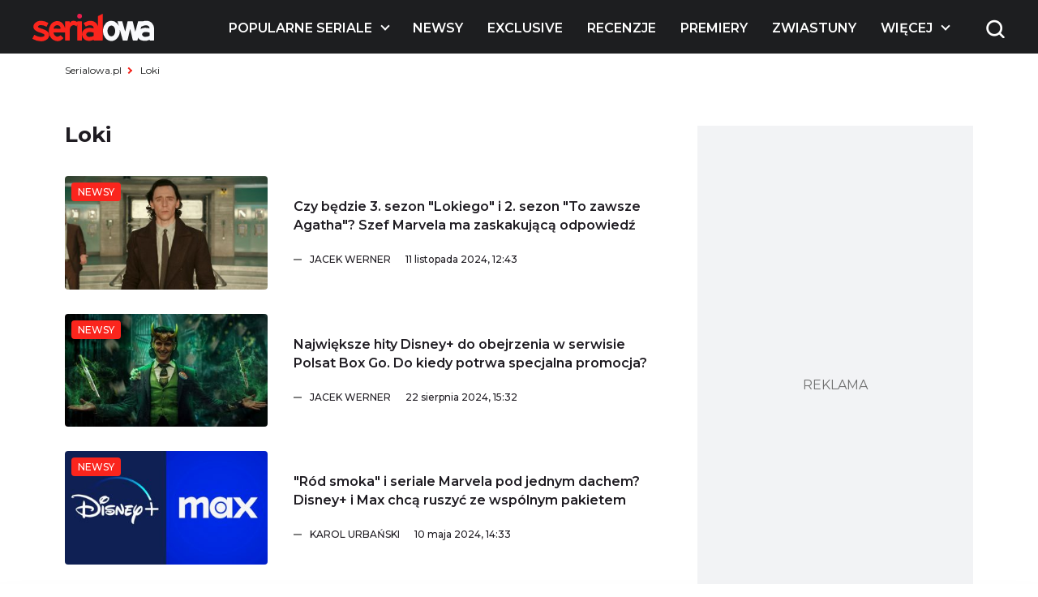

--- FILE ---
content_type: text/html; charset=UTF-8
request_url: https://test.serialowa.pl/serial/loki/
body_size: 17751
content:

<!DOCTYPE html>
<html lang="pl-PL">

<head>
  <meta charset="UTF-8">
  <meta name="viewport" content="width=device-width, initial-scale=1, shrink-to-fit=no" />
  <meta name="description" content="Loki - SerialowaTest 20250527-145306">

      <link rel="shortcut icon" href="https://www.serialowa.pl/wpr/wp-content/uploads/2022/11/favicon-1.png" type="image/x-icon">
  
  <link rel="preconnect" href="https://fonts.googleapis.com">
  <link rel="preconnect" href="https://fonts.gstatic.com" crossorigin>
  <link onload="this.rel='stylesheet'" rel="preload" as="style" href="https://fonts.googleapis.com/css2?family=Montserrat:ital,wght@0,300;0,400;0,500;0,600;0,700;1,300;1,400;1,500;1,600;1,700&display=swap">
  <!--<script id="Cookiebot" src="https://consent.cookiebot.com/uc.js" data-cbid="d55074d0-717f-4818-849e-84bf248eb569" data-blockingmode="auto" type="text/javascript"></script>-->
  <meta name='robots' content='index, follow, max-image-preview:large, max-snippet:-1, max-video-preview:-1' />

	<!-- This site is optimized with the Yoast SEO plugin v19.10 - https://yoast.com/wordpress/plugins/seo/ -->
	<title>Loki - SerialowaTest 20250527-145306</title>
	<link rel="canonical" href="https://test.serialowa.pl/serial/loki/" />
	<link rel="next" href="https://test.serialowa.pl/serial/loki/page/2/" />
	<meta property="og:locale" content="pl_PL" />
	<meta property="og:type" content="article" />
	<meta property="og:title" content="Loki - SerialowaTest 20250527-145306" />
	<meta property="og:url" content="https://test.serialowa.pl/serial/loki/" />
	<meta property="og:site_name" content="SerialowaTest 20250527-145306" />
	<meta name="twitter:card" content="summary_large_image" />
	<meta name="twitter:site" content="@serialowa" />
	<script type="application/ld+json" class="yoast-schema-graph">{"@context":"https://schema.org","@graph":[{"@type":"CollectionPage","@id":"https://test.serialowa.pl/serial/loki/","url":"https://test.serialowa.pl/serial/loki/","name":"Loki - SerialowaTest 20250527-145306","isPartOf":{"@id":"https://test.serialowa.pl/#website"},"primaryImageOfPage":{"@id":"https://test.serialowa.pl/serial/loki/#primaryimage"},"image":{"@id":"https://test.serialowa.pl/serial/loki/#primaryimage"},"thumbnailUrl":"https://test.serialowa.pl/wpr/wp-content/uploads/2023/11/loki-sezon-3-czy-bedzie-czolo.jpg","breadcrumb":{"@id":"https://test.serialowa.pl/serial/loki/#breadcrumb"},"inLanguage":"pl-PL"},{"@type":"ImageObject","inLanguage":"pl-PL","@id":"https://test.serialowa.pl/serial/loki/#primaryimage","url":"https://test.serialowa.pl/wpr/wp-content/uploads/2023/11/loki-sezon-3-czy-bedzie-czolo.jpg","contentUrl":"https://test.serialowa.pl/wpr/wp-content/uploads/2023/11/loki-sezon-3-czy-bedzie-czolo.jpg","width":1500,"height":750,"caption":"\"Loki\" (Fot. Marvel/Disney+)"},{"@type":"BreadcrumbList","@id":"https://test.serialowa.pl/serial/loki/#breadcrumb","itemListElement":[{"@type":"ListItem","position":1,"name":"Serialowa.pl","item":"https://test.serialowa.pl/"},{"@type":"ListItem","position":2,"name":"Loki"}]},{"@type":"WebSite","@id":"https://test.serialowa.pl/#website","url":"https://test.serialowa.pl/","name":"SerialowaTest 20250527-145306","description":"Wszystko, co chcielibyście wiedzieć o serialach","potentialAction":[{"@type":"SearchAction","target":{"@type":"EntryPoint","urlTemplate":"https://test.serialowa.pl/?s={search_term_string}"},"query-input":"required name=search_term_string"}],"inLanguage":"pl-PL"}]}</script>
	<!-- / Yoast SEO plugin. -->


		<!-- This site uses the Google Analytics by MonsterInsights plugin v8.10.1 - Using Analytics tracking - https://www.monsterinsights.com/ -->
							<script
				src="//www.googletagmanager.com/gtag/js?id=UA-22696632-1"  data-cfasync="false" data-wpfc-render="false" type="text/javascript" async></script>
			<script data-cfasync="false" data-wpfc-render="false" type="text/javascript">
				var mi_version = '8.10.1';
				var mi_track_user = true;
				var mi_no_track_reason = '';
				
								var disableStrs = [
															'ga-disable-UA-22696632-1',
									];

				/* Function to detect opted out users */
				function __gtagTrackerIsOptedOut() {
					for (var index = 0; index < disableStrs.length; index++) {
						if (document.cookie.indexOf(disableStrs[index] + '=true') > -1) {
							return true;
						}
					}

					return false;
				}

				/* Disable tracking if the opt-out cookie exists. */
				if (__gtagTrackerIsOptedOut()) {
					for (var index = 0; index < disableStrs.length; index++) {
						window[disableStrs[index]] = true;
					}
				}

				/* Opt-out function */
				function __gtagTrackerOptout() {
					for (var index = 0; index < disableStrs.length; index++) {
						document.cookie = disableStrs[index] + '=true; expires=Thu, 31 Dec 2099 23:59:59 UTC; path=/';
						window[disableStrs[index]] = true;
					}
				}

				if ('undefined' === typeof gaOptout) {
					function gaOptout() {
						__gtagTrackerOptout();
					}
				}
								window.dataLayer = window.dataLayer || [];

				window.MonsterInsightsDualTracker = {
					helpers: {},
					trackers: {},
				};
				if (mi_track_user) {
					function __gtagDataLayer() {
						dataLayer.push(arguments);
					}

					function __gtagTracker(type, name, parameters) {
						if (!parameters) {
							parameters = {};
						}

						if (parameters.send_to) {
							__gtagDataLayer.apply(null, arguments);
							return;
						}

						if (type === 'event') {
							
														parameters.send_to = monsterinsights_frontend.ua;
							__gtagDataLayer(type, name, parameters);
													} else {
							__gtagDataLayer.apply(null, arguments);
						}
					}

					__gtagTracker('js', new Date());
					__gtagTracker('set', {
						'developer_id.dZGIzZG': true,
											});
															__gtagTracker('config', 'UA-22696632-1', {"forceSSL":"true"} );
										window.gtag = __gtagTracker;										(function () {
						/* https://developers.google.com/analytics/devguides/collection/analyticsjs/ */
						/* ga and __gaTracker compatibility shim. */
						var noopfn = function () {
							return null;
						};
						var newtracker = function () {
							return new Tracker();
						};
						var Tracker = function () {
							return null;
						};
						var p = Tracker.prototype;
						p.get = noopfn;
						p.set = noopfn;
						p.send = function () {
							var args = Array.prototype.slice.call(arguments);
							args.unshift('send');
							__gaTracker.apply(null, args);
						};
						var __gaTracker = function () {
							var len = arguments.length;
							if (len === 0) {
								return;
							}
							var f = arguments[len - 1];
							if (typeof f !== 'object' || f === null || typeof f.hitCallback !== 'function') {
								if ('send' === arguments[0]) {
									var hitConverted, hitObject = false, action;
									if ('event' === arguments[1]) {
										if ('undefined' !== typeof arguments[3]) {
											hitObject = {
												'eventAction': arguments[3],
												'eventCategory': arguments[2],
												'eventLabel': arguments[4],
												'value': arguments[5] ? arguments[5] : 1,
											}
										}
									}
									if ('pageview' === arguments[1]) {
										if ('undefined' !== typeof arguments[2]) {
											hitObject = {
												'eventAction': 'page_view',
												'page_path': arguments[2],
											}
										}
									}
									if (typeof arguments[2] === 'object') {
										hitObject = arguments[2];
									}
									if (typeof arguments[5] === 'object') {
										Object.assign(hitObject, arguments[5]);
									}
									if ('undefined' !== typeof arguments[1].hitType) {
										hitObject = arguments[1];
										if ('pageview' === hitObject.hitType) {
											hitObject.eventAction = 'page_view';
										}
									}
									if (hitObject) {
										action = 'timing' === arguments[1].hitType ? 'timing_complete' : hitObject.eventAction;
										hitConverted = mapArgs(hitObject);
										__gtagTracker('event', action, hitConverted);
									}
								}
								return;
							}

							function mapArgs(args) {
								var arg, hit = {};
								var gaMap = {
									'eventCategory': 'event_category',
									'eventAction': 'event_action',
									'eventLabel': 'event_label',
									'eventValue': 'event_value',
									'nonInteraction': 'non_interaction',
									'timingCategory': 'event_category',
									'timingVar': 'name',
									'timingValue': 'value',
									'timingLabel': 'event_label',
									'page': 'page_path',
									'location': 'page_location',
									'title': 'page_title',
								};
								for (arg in args) {
																		if (!(!args.hasOwnProperty(arg) || !gaMap.hasOwnProperty(arg))) {
										hit[gaMap[arg]] = args[arg];
									} else {
										hit[arg] = args[arg];
									}
								}
								return hit;
							}

							try {
								f.hitCallback();
							} catch (ex) {
							}
						};
						__gaTracker.create = newtracker;
						__gaTracker.getByName = newtracker;
						__gaTracker.getAll = function () {
							return [];
						};
						__gaTracker.remove = noopfn;
						__gaTracker.loaded = true;
						window['__gaTracker'] = __gaTracker;
					})();
									} else {
										console.log("");
					(function () {
						function __gtagTracker() {
							return null;
						}

						window['__gtagTracker'] = __gtagTracker;
						window['gtag'] = __gtagTracker;
					})();
									}
			</script>
				<!-- / Google Analytics by MonsterInsights -->
		<link rel='stylesheet' id='classic-theme-styles-css' href='https://test.serialowa.pl/wpr/wp-includes/css/classic-themes.min.css?ver=1' type='text/css' media='all' />
<style id='global-styles-inline-css' type='text/css'>
body{--wp--preset--color--black: #000000;--wp--preset--color--cyan-bluish-gray: #abb8c3;--wp--preset--color--white: #ffffff;--wp--preset--color--pale-pink: #f78da7;--wp--preset--color--vivid-red: #cf2e2e;--wp--preset--color--luminous-vivid-orange: #ff6900;--wp--preset--color--luminous-vivid-amber: #fcb900;--wp--preset--color--light-green-cyan: #7bdcb5;--wp--preset--color--vivid-green-cyan: #00d084;--wp--preset--color--pale-cyan-blue: #8ed1fc;--wp--preset--color--vivid-cyan-blue: #0693e3;--wp--preset--color--vivid-purple: #9b51e0;--wp--preset--gradient--vivid-cyan-blue-to-vivid-purple: linear-gradient(135deg,rgba(6,147,227,1) 0%,rgb(155,81,224) 100%);--wp--preset--gradient--light-green-cyan-to-vivid-green-cyan: linear-gradient(135deg,rgb(122,220,180) 0%,rgb(0,208,130) 100%);--wp--preset--gradient--luminous-vivid-amber-to-luminous-vivid-orange: linear-gradient(135deg,rgba(252,185,0,1) 0%,rgba(255,105,0,1) 100%);--wp--preset--gradient--luminous-vivid-orange-to-vivid-red: linear-gradient(135deg,rgba(255,105,0,1) 0%,rgb(207,46,46) 100%);--wp--preset--gradient--very-light-gray-to-cyan-bluish-gray: linear-gradient(135deg,rgb(238,238,238) 0%,rgb(169,184,195) 100%);--wp--preset--gradient--cool-to-warm-spectrum: linear-gradient(135deg,rgb(74,234,220) 0%,rgb(151,120,209) 20%,rgb(207,42,186) 40%,rgb(238,44,130) 60%,rgb(251,105,98) 80%,rgb(254,248,76) 100%);--wp--preset--gradient--blush-light-purple: linear-gradient(135deg,rgb(255,206,236) 0%,rgb(152,150,240) 100%);--wp--preset--gradient--blush-bordeaux: linear-gradient(135deg,rgb(254,205,165) 0%,rgb(254,45,45) 50%,rgb(107,0,62) 100%);--wp--preset--gradient--luminous-dusk: linear-gradient(135deg,rgb(255,203,112) 0%,rgb(199,81,192) 50%,rgb(65,88,208) 100%);--wp--preset--gradient--pale-ocean: linear-gradient(135deg,rgb(255,245,203) 0%,rgb(182,227,212) 50%,rgb(51,167,181) 100%);--wp--preset--gradient--electric-grass: linear-gradient(135deg,rgb(202,248,128) 0%,rgb(113,206,126) 100%);--wp--preset--gradient--midnight: linear-gradient(135deg,rgb(2,3,129) 0%,rgb(40,116,252) 100%);--wp--preset--duotone--dark-grayscale: url('#wp-duotone-dark-grayscale');--wp--preset--duotone--grayscale: url('#wp-duotone-grayscale');--wp--preset--duotone--purple-yellow: url('#wp-duotone-purple-yellow');--wp--preset--duotone--blue-red: url('#wp-duotone-blue-red');--wp--preset--duotone--midnight: url('#wp-duotone-midnight');--wp--preset--duotone--magenta-yellow: url('#wp-duotone-magenta-yellow');--wp--preset--duotone--purple-green: url('#wp-duotone-purple-green');--wp--preset--duotone--blue-orange: url('#wp-duotone-blue-orange');--wp--preset--font-size--small: 13px;--wp--preset--font-size--medium: 20px;--wp--preset--font-size--large: 36px;--wp--preset--font-size--x-large: 42px;}.has-black-color{color: var(--wp--preset--color--black) !important;}.has-cyan-bluish-gray-color{color: var(--wp--preset--color--cyan-bluish-gray) !important;}.has-white-color{color: var(--wp--preset--color--white) !important;}.has-pale-pink-color{color: var(--wp--preset--color--pale-pink) !important;}.has-vivid-red-color{color: var(--wp--preset--color--vivid-red) !important;}.has-luminous-vivid-orange-color{color: var(--wp--preset--color--luminous-vivid-orange) !important;}.has-luminous-vivid-amber-color{color: var(--wp--preset--color--luminous-vivid-amber) !important;}.has-light-green-cyan-color{color: var(--wp--preset--color--light-green-cyan) !important;}.has-vivid-green-cyan-color{color: var(--wp--preset--color--vivid-green-cyan) !important;}.has-pale-cyan-blue-color{color: var(--wp--preset--color--pale-cyan-blue) !important;}.has-vivid-cyan-blue-color{color: var(--wp--preset--color--vivid-cyan-blue) !important;}.has-vivid-purple-color{color: var(--wp--preset--color--vivid-purple) !important;}.has-black-background-color{background-color: var(--wp--preset--color--black) !important;}.has-cyan-bluish-gray-background-color{background-color: var(--wp--preset--color--cyan-bluish-gray) !important;}.has-white-background-color{background-color: var(--wp--preset--color--white) !important;}.has-pale-pink-background-color{background-color: var(--wp--preset--color--pale-pink) !important;}.has-vivid-red-background-color{background-color: var(--wp--preset--color--vivid-red) !important;}.has-luminous-vivid-orange-background-color{background-color: var(--wp--preset--color--luminous-vivid-orange) !important;}.has-luminous-vivid-amber-background-color{background-color: var(--wp--preset--color--luminous-vivid-amber) !important;}.has-light-green-cyan-background-color{background-color: var(--wp--preset--color--light-green-cyan) !important;}.has-vivid-green-cyan-background-color{background-color: var(--wp--preset--color--vivid-green-cyan) !important;}.has-pale-cyan-blue-background-color{background-color: var(--wp--preset--color--pale-cyan-blue) !important;}.has-vivid-cyan-blue-background-color{background-color: var(--wp--preset--color--vivid-cyan-blue) !important;}.has-vivid-purple-background-color{background-color: var(--wp--preset--color--vivid-purple) !important;}.has-black-border-color{border-color: var(--wp--preset--color--black) !important;}.has-cyan-bluish-gray-border-color{border-color: var(--wp--preset--color--cyan-bluish-gray) !important;}.has-white-border-color{border-color: var(--wp--preset--color--white) !important;}.has-pale-pink-border-color{border-color: var(--wp--preset--color--pale-pink) !important;}.has-vivid-red-border-color{border-color: var(--wp--preset--color--vivid-red) !important;}.has-luminous-vivid-orange-border-color{border-color: var(--wp--preset--color--luminous-vivid-orange) !important;}.has-luminous-vivid-amber-border-color{border-color: var(--wp--preset--color--luminous-vivid-amber) !important;}.has-light-green-cyan-border-color{border-color: var(--wp--preset--color--light-green-cyan) !important;}.has-vivid-green-cyan-border-color{border-color: var(--wp--preset--color--vivid-green-cyan) !important;}.has-pale-cyan-blue-border-color{border-color: var(--wp--preset--color--pale-cyan-blue) !important;}.has-vivid-cyan-blue-border-color{border-color: var(--wp--preset--color--vivid-cyan-blue) !important;}.has-vivid-purple-border-color{border-color: var(--wp--preset--color--vivid-purple) !important;}.has-vivid-cyan-blue-to-vivid-purple-gradient-background{background: var(--wp--preset--gradient--vivid-cyan-blue-to-vivid-purple) !important;}.has-light-green-cyan-to-vivid-green-cyan-gradient-background{background: var(--wp--preset--gradient--light-green-cyan-to-vivid-green-cyan) !important;}.has-luminous-vivid-amber-to-luminous-vivid-orange-gradient-background{background: var(--wp--preset--gradient--luminous-vivid-amber-to-luminous-vivid-orange) !important;}.has-luminous-vivid-orange-to-vivid-red-gradient-background{background: var(--wp--preset--gradient--luminous-vivid-orange-to-vivid-red) !important;}.has-very-light-gray-to-cyan-bluish-gray-gradient-background{background: var(--wp--preset--gradient--very-light-gray-to-cyan-bluish-gray) !important;}.has-cool-to-warm-spectrum-gradient-background{background: var(--wp--preset--gradient--cool-to-warm-spectrum) !important;}.has-blush-light-purple-gradient-background{background: var(--wp--preset--gradient--blush-light-purple) !important;}.has-blush-bordeaux-gradient-background{background: var(--wp--preset--gradient--blush-bordeaux) !important;}.has-luminous-dusk-gradient-background{background: var(--wp--preset--gradient--luminous-dusk) !important;}.has-pale-ocean-gradient-background{background: var(--wp--preset--gradient--pale-ocean) !important;}.has-electric-grass-gradient-background{background: var(--wp--preset--gradient--electric-grass) !important;}.has-midnight-gradient-background{background: var(--wp--preset--gradient--midnight) !important;}.has-small-font-size{font-size: var(--wp--preset--font-size--small) !important;}.has-medium-font-size{font-size: var(--wp--preset--font-size--medium) !important;}.has-large-font-size{font-size: var(--wp--preset--font-size--large) !important;}.has-x-large-font-size{font-size: var(--wp--preset--font-size--x-large) !important;}
.wp-block-navigation a:where(:not(.wp-element-button)){color: inherit;}
:where(.wp-block-columns.is-layout-flex){gap: 2em;}
.wp-block-pullquote{font-size: 1.5em;line-height: 1.6;}
</style>
<link rel='stylesheet' id='wp-user-profile-avatar-frontend-css' href='https://test.serialowa.pl/wpr/wp-content/plugins/wp-user-profile-avatar/assets/css/frontend.min.css?ver=6.1.1' type='text/css' media='all' />
<link rel='stylesheet' id='wordpress-popular-posts-css-css' href='https://test.serialowa.pl/wpr/wp-content/plugins/wordpress-popular-posts/assets/css/wpp.css?ver=6.0.4' type='text/css' media='all' />
<link rel='stylesheet' id='style-wp-css' href='https://test.serialowa.pl/wpr/wp-content/themes/serialowa/style.css?ver=6.1.1' type='text/css' media='all' />
<link rel='stylesheet' id='style-dk-css' href='https://test.serialowa.pl/wpr/wp-content/themes/serialowa/assets/css/app.css?ver=1.29' type='text/css' media='all' />
<link rel='stylesheet' id='serialowa-dfp-css-css' href='https://test.serialowa.pl/wpr/wp-content/themes/serialowa/custom/dfp.css?ver=1.8' type='text/css' media='all' />
<script type='text/javascript' src='https://test.serialowa.pl/wpr/wp-content/themes/serialowa/assets/js/jquery.min.js?ver=3.6.2' id='dk-jquery-js'></script>
<script type='text/javascript' src='https://test.serialowa.pl/wpr/wp-content/themes/serialowa/custom/serialowa.js?ver=1.26' id='serialowa-js'></script>
<script type='text/javascript' src='https://test.serialowa.pl/wpr/wp-content/themes/serialowa/assets/js/app.js?ver=1.13' id='dk-app-js-js'></script>
<script type='text/javascript' src='https://test.serialowa.pl/wpr/wp-content/themes/serialowa/wp.js?ver=1.1.2' id='dk-wp-js-js'></script>
<script type='text/javascript' src='https://test.serialowa.pl/wpr/wp-content/plugins/google-analytics-for-wordpress/assets/js/frontend-gtag.min.js?ver=8.10.1' id='monsterinsights-frontend-script-js'></script>
<script data-cfasync="false" data-wpfc-render="false" type="text/javascript" id='monsterinsights-frontend-script-js-extra'>/* <![CDATA[ */
var monsterinsights_frontend = {"js_events_tracking":"true","download_extensions":"doc,pdf,ppt,zip,xls,docx,pptx,xlsx","inbound_paths":"[]","home_url":"https:\/\/test.serialowa.pl","hash_tracking":"false","ua":"UA-22696632-1","v4_id":""};/* ]]> */
</script>
<script type='application/json' id='wpp-json'>
{"sampling_active":0,"sampling_rate":100,"ajax_url":"https:\/\/test.serialowa.pl\/wp-json\/wordpress-popular-posts\/v1\/popular-posts","api_url":"https:\/\/test.serialowa.pl\/wp-json\/wordpress-popular-posts","ID":0,"token":"959220a97b","lang":0,"debug":0}
</script>
<script type='text/javascript' src='https://test.serialowa.pl/wpr/wp-content/plugins/wordpress-popular-posts/assets/js/wpp.min.js?ver=6.0.4' id='wpp-js-js'></script>
<link rel="https://api.w.org/" href="https://test.serialowa.pl/wp-json/" /><style type="text/css" id="simple-css-output">#blackbird { width: 78px; margin-top: -1px;}.dfp.outofpage { display: none !important;}.wpvq-single-page { font-family: "Oswald", sans-serif;}.wpvq-question .wpvq-question-label { text-align: left !important; font-weight: 400 !important; line-height: 32px !important; }.wpvq-question.wpvq-line .vq-css-label { line-height: 120%; }.wpvq-answer { border: 0px !important; }div.wpvq-next-page button.wpvq-next-page-button:hover { cursor: pointer; }span.wpvq-quiz-title { margin-bottom: 10px; }.wpvq-answer-true { background: #66d821 !important;}.wpvq-answer-false { background: #f62a12 !important;}#wpvq-general-results { font-family: "Oswald", sans-serif;}div#wpvq-share-buttons { margin-top: 10px; }</style><!-- Markup (JSON-LD) structured in schema.org ver.4.8.1 START -->
<!-- Markup (JSON-LD) structured in schema.org END -->
            <style id="wpp-loading-animation-styles">@-webkit-keyframes bgslide{from{background-position-x:0}to{background-position-x:-200%}}@keyframes bgslide{from{background-position-x:0}to{background-position-x:-200%}}.wpp-widget-placeholder,.wpp-widget-block-placeholder{margin:0 auto;width:60px;height:3px;background:#dd3737;background:linear-gradient(90deg,#dd3737 0%,#571313 10%,#dd3737 100%);background-size:200% auto;border-radius:3px;-webkit-animation:bgslide 1s infinite linear;animation:bgslide 1s infinite linear}</style>
            <script type='text/javascript' data-wpmeteor-nooptimize="true">
var googletag = googletag || {}; googletag.cmd = googletag.cmd || [];
(function() { var gads = document.createElement('script'); gads.async = true; gads.type = 'text/javascript'; var useSSL = 'https:' == document.location.protocol; gads.src = (useSSL ? 'https:' : 'http:') + '//www.googletagservices.com/tag/js/gpt.js'; var node = document.getElementsByTagName('script')[0]; node.parentNode.insertBefore(gads, node); })();
</script>

<script type='text/javascript' data-wpmeteor-nooptimize="true">
googletag.cmd.push(function() {
var dfp = serialowapl.dfp;
dfp.preDFP();
if(serialowapl.dfp.enabled('t-wideboard1'))dfp.slots["t-wideboard1"] = googletag.defineSlot('/52681517/t-wideboard1', [1200, 300], 'spl-ad-t-wideboard1').defineSizeMapping(dfp.mappings.wideboard).addService(googletag.pubads());
if(serialowapl.dfp.enabled('t-wideboard2'))dfp.slots["t-wideboard2"] = googletag.defineSlot('/52681517/t-wideboard2', [1200, 300], 'spl-ad-t-wideboard2').defineSizeMapping(dfp.mappings.wideboard).addService(googletag.pubads());
if(serialowapl.dfp.enabled('t-screening'))dfp.slots["t-screening"] = googletag.defineSlot('/52681517/t-screening', [1200, 300], 'spl-ad-t-screening').defineSizeMapping(dfp.mappings.wideboard).addService(googletag.pubads());
if(serialowapl.dfp.enabled('t-halfpage1'))dfp.slots["t-halfpage1"] = googletag.defineSlot('/52681517/t-halfpage1', [300, 600], 'spl-ad-t-halfpage1').defineSizeMapping(dfp.mappings.halfpage).addService(googletag.pubads());
if(serialowapl.dfp.enabled('t-halfpage2'))dfp.slots["t-halfpage2"] = googletag.defineSlot('/52681517/t-halfpage2', [300, 600], 'spl-ad-t-halfpage2').defineSizeMapping(dfp.mappings.halfpage).addService(googletag.pubads());
if(serialowapl.dfp.enabled('t-intext1'))if (dfp.device_type != 'desktop')
  dfp.slots["t-intext1"] = googletag.defineSlot('/52681517/t-intext1', [300, 250], 'spl-ad-t-intext1').defineSizeMapping(dfp.mappings.intext).addService(googletag.pubads());
if(serialowapl.dfp.enabled('t-intext2'))if (dfp.device_type != 'desktop')
  dfp.slots["t-intext2"] = googletag.defineSlot('/52681517/t-intext2', [300, 250], 'spl-ad-t-intext2').defineSizeMapping(dfp.mappings.intext).addService(googletag.pubads());
if(serialowapl.dfp.enabled('t-intext3'))if (dfp.device_type != 'desktop')
  dfp.slots["t-intext3"] = googletag.defineSlot('/52681517/t-intext3', [300, 250], 'spl-ad-t-intext3').defineSizeMapping(dfp.mappings.intext).addService(googletag.pubads());
if(serialowapl.dfp.enabled('t-intext4'))if (dfp.device_type != 'desktop')
  dfp.slots["t-intext4"] = googletag.defineSlot('/52681517/t-intext4', [300, 250], 'spl-ad-t-intext4').defineSizeMapping(dfp.mappings.intext).addService(googletag.pubads());
if(serialowapl.dfp.enabled('t-intext5'))if (dfp.device_type != 'desktop')
  dfp.slots["t-intext5"] = googletag.defineSlot('/52681517/t-intext5', [300, 250], 'spl-ad-t-intext5').defineSizeMapping(dfp.mappings.intext).addService(googletag.pubads());
if(serialowapl.dfp.enabled('t-intext-manual'))dfp.slots["t-intext-manual"] = googletag.defineSlot('/52681517/t-intext-manual', [740, 300], 'spl-ad-t-intext-manual').defineSizeMapping(dfp.mappings.intexthybrid).addService(googletag.pubads());
if(serialowapl.dfp.enabled('t-anchor'))if (dfp.device_type != 'desktop')
  dfp.slots["t-anchor"] = googletag.defineSlot('/52681517/t-anchor', [468, 60], 'spl-ad-t-anchor').defineSizeMapping(dfp.mappings.anchor).addService(googletag.pubads());
if(serialowapl.dfp.enabled('t-welcomescreen'))dfp.slots["t-welcomescreen"] = googletag.defineSlot('/52681517/t-welcomescreen', [1, 1], 'spl-ad-t-welcomescreen').addService(googletag.pubads());
googletag.pubads().setTargeting('site_type','test');
googletag.pubads().setTargeting('page_type','index');
googletag.pubads().setTargeting('uri', '/serial/loki/');
googletag.pubads().setTargeting('device_type', dfp.device_type);
googletag.pubads().addEventListener('slotRenderEnded', dfp.rendered);
//googletag.pubads().enableSingleRequest();
googletag.pubads().collapseEmptyDivs(true);
googletag.enableServices();
});
</script>
<meta property="fb:app_id" content="2560976087378951" /><script async src="//get.optad360.io/sf/1a97278b-3754-4426-95a2-9a88e96bad9c/plugin.min.js"></script>  <title>Loki - SerialowaTest 20250527-145306</title>
  <script src="https://test.serialowa.pl/wpr/wp-content/themes/serialowa/assets/js/portionMenu.js?v=1.18" data-wpmeteor-nooptimize="true"></script>
  <script data-wpmeteor-nooptimize="true">
    if (window.location.toString().includes("wpvqas")) {
      var scrollDiv = document.querySelector(".wpvq-single-page").offsetTop;
      window.scrollTo({ top: scrollDiv, behavior: 'smooth'});
      location.href = "#wpvq-quiz-14";
    }
  </script>
  <!-- (C)2000-2021 Gemius SA - gemiusPrism  / Wezel zbiorczy pp.serialowa.pl1/Strona glowna serwisu -->
  <script type="text/javascript">
  <!--//--><![CDATA[//><!--
  var pp_gemius_identifier = 'zIgw5.CEp8rcrJ.RshiZSsWnnDPNij.toFep8C8eou3.W7';
  // lines below shouldn't be edited
  function gemius_pending(i) { window[i] = window[i] || function() {var x = window[i+'_pdata'] = window[i+'_pdata'] || []; x[x.length]=arguments;};};gemius_pending('gemius_hit'); gemius_pending('gemius_event'); gemius_pending('pp_gemius_hit'); gemius_pending('pp_gemius_event');(function(d,t) {try {var gt=d.createElement(t),s=d.getElementsByTagName(t)[0],l='http'+((location.protocol=='https:')?'s':''); gt.setAttribute('async','async');gt.setAttribute('defer','defer'); gt.src=l+'://gapl.hit.gemius.pl/xgemius.js'; s.parentNode.insertBefore(gt,s);} catch (e) {}})(document,'script');
  //--><!]]>
  </script>
<!-- DFP Ad blocking recovery -->
<script async src="https://fundingchoicesmessages.google.com/i/pub-9313748373694299?ers=1" nonce="6gwYdXbluPK8jg68g5Kahw"></script><script nonce="6gwYdXbluPK8jg68g5Kahw">(function() {function signalGooglefcPresent() {if (!window.frames['googlefcPresent']) {if (document.body) {const iframe = document.createElement('iframe'); iframe.style = 'width: 0; height: 0; border: none; z-index: -1000; left: -1000px; top: -1000px;'; iframe.style.display = 'none'; iframe.name = 'googlefcPresent'; document.body.appendChild(iframe);} else {setTimeout(signalGooglefcPresent, 0);}}}signalGooglefcPresent();})();</script>
<!-- Matomo -->
<script>
  var _paq = window._paq = window._paq || [];
  /* tracker methods like "setCustomDimension" should be called before "trackPageView" */
  _paq.push(['trackPageView']);
  _paq.push(['enableLinkTracking']);
  (function() {
    var u="//stat.serialowa.pl/matomo/";
    _paq.push(['setTrackerUrl', u+'matomo.php']);
    _paq.push(['setSiteId', '1']);
    var d=document, g=d.createElement('script'), s=d.getElementsByTagName('script')[0];
    g.async=true; g.src=u+'matomo.js'; s.parentNode.insertBefore(g,s);
  })();
</script>
<!-- End Matomo Code -->
</head>

<body class="archive tax-serial term-loki term-44237 has-stickable-site-header">
  <div class="search__wrapper js-search-wrapper">
    <div class="overlay"></div>
    <div class="search__wrapper__form">
      <form method="GET" action="https://test.serialowa.pl">
        <input tabindex="-1" type="text" placeholder="szukaj" name="s">
        <button aria-label="submit" type="submit">
          <img class="search" width="25" height="25" src="https://test.serialowa.pl/wpr/wp-content/themes/serialowa/assets/images/content/search.png" alt="Wyszukiwarka">
        </button>
      </form>
    </div>
  </div>
  <header>
    <img class="js-open-mobile-menu hamburger__icon" src="https://test.serialowa.pl/wpr/wp-content/themes/serialowa/assets/images/content/hamburger.png" alt="Menu toggle">
    <div class="container">
      <div class="header__grid js-main-menu">
        <div class="header__grid__logo js-main-menu-left">
          <a aria-label="Logo" href="/">
            <img width="150" height="34" src="/wpr/wp-content/uploads/2022/11/serialowa-logo-1.svg" alt="Logo">
          </a>
        </div>
        <div class="header__grid__nav">
          <nav>
            <ul class="wp-menu">
                                              <li id="main-menu-item-131185" class="has-submenu">
                  <a href="#" aria-label="Popularne seriale">
                    Popularne seriale                  </a>
                </li>
                                              <li id="main-menu-item-131186" class="">
                  <a href="https://test.serialowa.pl/kategoria/news/" aria-label="Newsy">
                    Newsy                  </a>
                </li>
                                              <li id="main-menu-item-450266" class="">
                  <a href="https://test.serialowa.pl/kategoria/news/exclusive/" aria-label="Exclusive">
                    Exclusive                  </a>
                </li>
                                              <li id="main-menu-item-168544" class="">
                  <a href="https://test.serialowa.pl/kategoria/recenzje/" aria-label="Recenzje">
                    Recenzje                  </a>
                </li>
                                              <li id="main-menu-item-540627" class="">
                  <a href="https://test.serialowa.pl/540525/daty-premier-seriali-kalendarz-zima-wiosna-2025/" aria-label="Premiery">
                    Premiery                  </a>
                </li>
                                              <li id="main-menu-item-373379" class="">
                  <a href="https://test.serialowa.pl/kategoria/news/wideo/" aria-label="Zwiastuny">
                    Zwiastuny                  </a>
                </li>
                                              <li id="main-menu-item-456374" class="">
                  <a href="https://test.serialowa.pl/kategoria/topten/" aria-label="Rankingi">
                    Rankingi                  </a>
                </li>
                                              <li id="main-menu-item-340865" class="">
                  <a href="https://test.serialowa.pl/reklama/" aria-label="Reklama">
                    Reklama                  </a>
                </li>
                                              <li id="main-menu-item-373380" class="">
                  <a href="https://test.serialowa.pl/kontakt/" aria-label="Kontakt">
                    Kontakt                  </a>
                </li>
                            <li id="portion-menu" class="has-submenu js-portion-menu-btn" style="display: none;">
                <a href="#" aria-label="Więcej">Więcej</a>
              </li>
            </ul>
          </nav>
          <div class="header__grid__right js-main-menu-right">
                        <div class="search__wrapper__color">
              <img class="search js-toggle-search" width="40" height="40" src="https://test.serialowa.pl/wpr/wp-content/themes/serialowa/assets/images/content/search-color.png" alt="Wyszukiwarka">
            </div>
          </div>
        </div>
      </div>
    </div>
  </header>

  <div class="mobile__menu js-mobile-menu">
    <nav>
      <ul class="wp-menu">
                  <li id="main-menu-item-131185" class="has-submenu">
            <a href="#" aria-label="Popularne seriale">
              Popularne seriale            </a>
          </li>
                  <li id="main-menu-item-131186" class="">
            <a href="https://test.serialowa.pl/kategoria/news/" aria-label="Newsy">
              Newsy            </a>
          </li>
                  <li id="main-menu-item-450266" class="">
            <a href="https://test.serialowa.pl/kategoria/news/exclusive/" aria-label="Exclusive">
              Exclusive            </a>
          </li>
                  <li id="main-menu-item-168544" class="">
            <a href="https://test.serialowa.pl/kategoria/recenzje/" aria-label="Recenzje">
              Recenzje            </a>
          </li>
                  <li id="main-menu-item-540627" class="">
            <a href="https://test.serialowa.pl/540525/daty-premier-seriali-kalendarz-zima-wiosna-2025/" aria-label="Premiery">
              Premiery            </a>
          </li>
                  <li id="main-menu-item-373379" class="">
            <a href="https://test.serialowa.pl/kategoria/news/wideo/" aria-label="Zwiastuny">
              Zwiastuny            </a>
          </li>
                  <li id="main-menu-item-456374" class="">
            <a href="https://test.serialowa.pl/kategoria/topten/" aria-label="Rankingi">
              Rankingi            </a>
          </li>
                  <li id="main-menu-item-340865" class="">
            <a href="https://test.serialowa.pl/reklama/" aria-label="Reklama">
              Reklama            </a>
          </li>
                  <li id="main-menu-item-373380" class="">
            <a href="https://test.serialowa.pl/kontakt/" aria-label="Kontakt">
              Kontakt            </a>
          </li>
              </ul>
    </nav>
      </div>

      <div data-id="main-menu-item-131185" class="header__submenu">
      <div class="container">
        <div class="header__submenu__back js-back-submenu">
          <div class="small__arrow small__arrow--white"></div>
          <span>powrót</span>
        </div>
        <div class="header__submenu__grid">

                      <div class="header__submenu--column">
              <ul class="sub-menu">
                                  <li id="sub-menu-item-556932">
                    <a href="https://test.serialowa.pl/serial/andor/" aria-label="Andor">
                      Andor                    </a>
                  </li>
                                  <li id="sub-menu-item-469109">
                    <a href="https://test.serialowa.pl/serial/chirurdzy/" aria-label="Chirurdzy">
                      Chirurdzy                    </a>
                  </li>
                                  <li id="sub-menu-item-563300">
                    <a href="https://test.serialowa.pl/serial/the-four-seasons/" aria-label="Cztery pory roku">
                      Cztery pory roku                    </a>
                  </li>
                                  <li id="sub-menu-item-563294">
                    <a href="https://test.serialowa.pl/serial/duster/" aria-label="Duster">
                      Duster                    </a>
                  </li>
                              </ul>
            </div>
                      <div class="header__submenu--column">
              <ul class="sub-menu">
                                  <li id="sub-menu-item-563296">
                    <a href="https://test.serialowa.pl/serial/nine-perfect-strangers/" aria-label="Dziewięcioro nieznajomych">
                      Dziewięcioro nieznajomych                    </a>
                  </li>
                                  <li id="sub-menu-item-556931">
                    <a href="https://test.serialowa.pl/serial/edukacja-xd/" aria-label="Edukacja XD">
                      Edukacja XD                    </a>
                  </li>
                                  <li id="sub-menu-item-556926">
                    <a href="https://test.serialowa.pl/serial/hacks/" aria-label="Hacks">
                      Hacks                    </a>
                  </li>
                                  <li id="sub-menu-item-563299">
                    <a href="https://test.serialowa.pl/serial/and-just-like-that/" aria-label="I tak po prostu">
                      I tak po prostu                    </a>
                  </li>
                              </ul>
            </div>
                      <div class="header__submenu--column">
              <ul class="sub-menu">
                                  <li id="sub-menu-item-563297">
                    <a href="https://test.serialowa.pl/serial/langer/" aria-label="Langer">
                      Langer                    </a>
                  </li>
                                  <li id="sub-menu-item-563292">
                    <a href="https://test.serialowa.pl/serial/love-death-robots/" aria-label="Miłość śmierć i roboty">
                      Miłość śmierć i roboty                    </a>
                  </li>
                                  <li id="sub-menu-item-556923">
                    <a href="https://test.serialowa.pl/serial/the-handmaids-tale/" aria-label="Opowieść podręcznej">
                      Opowieść podręcznej                    </a>
                  </li>
                                  <li id="sub-menu-item-563293">
                    <a href="https://test.serialowa.pl/serial/murderbot/" aria-label="Pamiętniki Mordbota">
                      Pamiętniki Mordbota                    </a>
                  </li>
                              </ul>
            </div>
                      <div class="header__submenu--column">
              <ul class="sub-menu">
                                  <li id="sub-menu-item-563298">
                    <a href="https://test.serialowa.pl/serial/rick-and-morty/" aria-label="Rick i Morty">
                      Rick i Morty                    </a>
                  </li>
                                  <li id="sub-menu-item-563295">
                    <a href="https://test.serialowa.pl/serial/sirens-netflix/" aria-label="Syreny">
                      Syreny                    </a>
                  </li>
                                  <li id="sub-menu-item-556928">
                    <a href="https://test.serialowa.pl/serial/the-last-of-us/" aria-label="The Last of Us">
                      The Last of Us                    </a>
                  </li>
                                  <li id="sub-menu-item-563291">
                    <a href="https://test.serialowa.pl/serial/the-walking-dead-dead-city/" aria-label="The Walking Dead: Dead City">
                      The Walking Dead: Dead City                    </a>
                  </li>
                              </ul>
            </div>
          
        </div>
      </div>
    </div>
  
  <div data-id="portion-menu" class="header__submenu portion-menu">
    <div class="container">
      <div class="header__submenu__grid js-portion-menu"></div>
    </div>
  </div>
    
  <div class="anchor js-anchor">
    <!-- AD UNIT Serialowa 3 - Anchor (t-anchor) -->
<div class='dfp dfpanchor' id='ad-t-anchor'>
<div id='spl-ad-t-anchor' style='width: fit-content'>
<script type='text/javascript'>
googletag.cmd.push(function() { googletag.display('spl-ad-t-anchor'); });
</script>
</div>
</div>
        <div class="anchor__close js-close-anchor">
      <img src="https://test.serialowa.pl/wpr/wp-content/themes/serialowa/assets/images/content/close.png" alt="Close anchor">
    </div>
  </div>
  <main class="js-screening-margin">
    
    <div class="screening js-gam-wrapper js-global-screening" data-margin-top="340" style="display: none;">
    <!-- AD UNIT Serialowa 3 - Screening (t-screening) -->
<div class='dfp dfpwideboard' id='ad-t-screening'>
<div id='spl-ad-t-screening' style='width: fit-content'>
<script type='text/javascript' data-wpmeteor-nooptimize=\"true\">
googletag.cmd.push(function() { googletag.display('spl-ad-t-screening'); });
</script>
</div>
</div>
        <span class="screening__placeholder"></span>  </div>


  <div class="breadcrumb">
    <div class="container">
      <div class="breadcrumb__wrapper special__tablet__wrapper--margin special--padding">
        <span><span><a href="https://test.serialowa.pl/">Serialowa.pl</a>  <span class="breadcrumb_last" aria-current="page">Loki</span></span></span>      </div>
    </div>
  </div>

<div class="sidebar__section">
  <div class="container">
    <div class="sidebar__section__wrapper special--padding">
      <div class="left__column">
         <h1 class="column__title special__tablet__wrapper--margin">Loki</h1>
                  <div class="article__list">
            
      <div id="article-528762" class="horizontal__article">
    <div class="horizontal__article__image">
      <a aria-label="Czy będzie 3. sezon "Lokiego" i 2. sezon "To zawsze Agatha"? Szef Marvela ma zaskakującą odpowiedź" href="https://test.serialowa.pl/528762/loki-sezon-3-czy-bedzie-to-zawsze-agatha-sezon-2/">
        <img width="250" height="140" src="https://test.serialowa.pl/wpr/wp-content/uploads/2023/11/loki-sezon-3-czy-bedzie-czolo-340x190.jpg" alt="Czy będzie 3. sezon "Lokiego" i 2. sezon "To zawsze Agatha"? Szef Marvela ma zaskakującą odpowiedź">
      </a>
              <a aria-label="Newsy" href="https://test.serialowa.pl/kategoria/news/">
          <div class="category__label"><span>Newsy</span></div>
        </a>
          </div>
    <div class="horizontal__article__body">
      <a aria-label="Czy będzie 3. sezon "Lokiego" i 2. sezon "To zawsze Agatha"? Szef Marvela ma zaskakującą odpowiedź" href="https://test.serialowa.pl/528762/loki-sezon-3-czy-bedzie-to-zawsze-agatha-sezon-2/">
        <h3>Czy będzie 3. sezon "Lokiego" i 2. sezon "To zawsze Agatha"? Szef Marvela ma zaskakującą odpowiedź</h3>
      </a>
                        <div class="horizontal__article__body__details">
        <a aria-label="Jacek Werner" href="https://test.serialowa.pl/author/jacekwerner/">
          <p><span class="author-name">Jacek Werner</span> <span>11 listopada 2024, 12:43</span></p>
        </a>
      </div>
    </div>
  </div>
      <div id="article-508839" class="horizontal__article">
    <div class="horizontal__article__image">
      <a aria-label="Największe hity Disney+ do obejrzenia w serwisie Polsat Box Go. Do kiedy potrwa specjalna promocja?" href="https://test.serialowa.pl/508839/disney-plus-seriale-polsat-box-go/">
        <img width="250" height="140" src="https://test.serialowa.pl/wpr/wp-content/uploads/2021/06/loki-serial-czolo-340x190.jpg" alt="Największe hity Disney+ do obejrzenia w serwisie Polsat Box Go. Do kiedy potrwa specjalna promocja?">
      </a>
              <a aria-label="Newsy" href="https://test.serialowa.pl/kategoria/news/">
          <div class="category__label"><span>Newsy</span></div>
        </a>
          </div>
    <div class="horizontal__article__body">
      <a aria-label="Największe hity Disney+ do obejrzenia w serwisie Polsat Box Go. Do kiedy potrwa specjalna promocja?" href="https://test.serialowa.pl/508839/disney-plus-seriale-polsat-box-go/">
        <h3>Największe hity Disney+ do obejrzenia w serwisie Polsat Box Go. Do kiedy potrwa specjalna promocja?</h3>
      </a>
                        <div class="horizontal__article__body__details">
        <a aria-label="Jacek Werner" href="https://test.serialowa.pl/author/jacekwerner/">
          <p><span class="author-name">Jacek Werner</span> <span>22 sierpnia 2024, 15:32</span></p>
        </a>
      </div>
    </div>
  </div>
      <div id="article-483028" class="horizontal__article">
    <div class="horizontal__article__image">
      <a aria-label=""Ród smoka" i seriale Marvela pod jednym dachem? Disney+ i Max chcą ruszyć ze wspólnym pakietem" href="https://test.serialowa.pl/483028/disney-plus-max-wspolny-pakiet-kiedy/">
        <img width="250" height="140" src="https://test.serialowa.pl/wpr/wp-content/uploads/2024/05/disney-plus-max-czolo-340x190.jpg" alt=""Ród smoka" i seriale Marvela pod jednym dachem? Disney+ i Max chcą ruszyć ze wspólnym pakietem">
      </a>
              <a aria-label="Newsy" href="https://test.serialowa.pl/kategoria/news/">
          <div class="category__label"><span>Newsy</span></div>
        </a>
          </div>
    <div class="horizontal__article__body">
      <a aria-label=""Ród smoka" i seriale Marvela pod jednym dachem? Disney+ i Max chcą ruszyć ze wspólnym pakietem" href="https://test.serialowa.pl/483028/disney-plus-max-wspolny-pakiet-kiedy/">
        <h3>"Ród smoka" i seriale Marvela pod jednym dachem? Disney+ i Max chcą ruszyć ze wspólnym pakietem</h3>
      </a>
                        <div class="horizontal__article__body__details">
        <a aria-label="Karol Urbański" href="https://test.serialowa.pl/author/karolurbanski/">
          <p><span class="author-name">Karol Urbański</span> <span>10 maja 2024, 14:33</span></p>
        </a>
      </div>
    </div>
  </div>
          </div>

                      <div class="tablet__view__container" data-remove="desktop">
                    <div class="vertical__adv">
        <style>
          #wideboard-f4dd3a37df6aee1753926946a2ffada9cf00c4b6 {
            height: 350px;
          }

          @media screen and (max-width: 1025px) {
            #wideboard-f4dd3a37df6aee1753926946a2ffada9cf00c4b6 {
              height: 350px;
            }
          }
        </style>

        <div id="wideboard-f4dd3a37df6aee1753926946a2ffada9cf00c4b6" class="vertical__adv__wrapper flex-center">
          <div class="gam__wrapper spl_placeholder_1">
	    <!-- GAM ID t-wideboard1 -->
            <!-- AD UNIT Serialowa 3 - Wideboard (t-wideboard1) -->
<div class='dfp dfpwideboard' id='ad-t-wideboard1'>
<div id='spl-ad-t-wideboard1' style='width: fit-content'>
<script type='text/javascript'>
serialowapl.dfp.placeholders['t-wideboard1'] = 'spl_placeholder_1';
googletag.cmd.push(function() { googletag.display('spl-ad-t-wideboard1'); });
serialowapl.dfp.placeholders['t-wideboard1'] = 'spl_placeholder_1';
</script>
</div>
</div>
                      </div>

          <!-- 
           -->

	  <span class="gam-placeholder__text">Reklama</span>
        </div>
      </div>
                  </div>
          
                  <div class="article__list">
            
      <div id="article-478006" class="horizontal__article">
    <div class="horizontal__article__image">
      <a aria-label="Czy Tom Hiddleston wróci jeszcze do grania Lokiego? Ulubieniec fanów MCU mówi, czy jeszcze są szanse" href="https://test.serialowa.pl/478006/loki-sezon-2-tom-hiddleston-czy-wroci-do-roli/">
        <img width="250" height="140" src="https://test.serialowa.pl/wpr/wp-content/uploads/2023/11/loki-sezon-2-final-ogladalnosc-czy-to-koniec-lokiego-czolo-340x190.jpg" alt="Czy Tom Hiddleston wróci jeszcze do grania Lokiego? Ulubieniec fanów MCU mówi, czy jeszcze są szanse">
      </a>
              <a aria-label="Newsy" href="https://test.serialowa.pl/kategoria/news/">
          <div class="category__label"><span>Newsy</span></div>
        </a>
          </div>
    <div class="horizontal__article__body">
      <a aria-label="Czy Tom Hiddleston wróci jeszcze do grania Lokiego? Ulubieniec fanów MCU mówi, czy jeszcze są szanse" href="https://test.serialowa.pl/478006/loki-sezon-2-tom-hiddleston-czy-wroci-do-roli/">
        <h3>Czy Tom Hiddleston wróci jeszcze do grania Lokiego? Ulubieniec fanów MCU mówi, czy jeszcze są szanse</h3>
      </a>
                        <div class="horizontal__article__body__details">
        <a aria-label="Karol Urbański" href="https://test.serialowa.pl/author/karolurbanski/">
          <p><span class="author-name">Karol Urbański</span> <span>15 kwietnia 2024, 14:32</span></p>
        </a>
      </div>
    </div>
  </div>
      <div id="article-457284" class="horizontal__article">
    <div class="horizontal__article__image">
      <a aria-label="Uroboros z 2. serii "Lokiego" mógł wyglądać zupełnie inaczej. Zobaczcie pierwsze grafiki koncepcyjne" href="https://test.serialowa.pl/457284/loki-sezon-2-uroboros-grafiki-koncepcyjne/">
        <img width="250" height="140" src="https://test.serialowa.pl/wpr/wp-content/uploads/2023/09/loki-sezon-2-ke-huy-quan-czolo-340x190.jpg" alt="Uroboros z 2. serii "Lokiego" mógł wyglądać zupełnie inaczej. Zobaczcie pierwsze grafiki koncepcyjne">
      </a>
              <a aria-label="Newsy" href="https://test.serialowa.pl/kategoria/news/">
          <div class="category__label"><span>Newsy</span></div>
        </a>
          </div>
    <div class="horizontal__article__body">
      <a aria-label="Uroboros z 2. serii "Lokiego" mógł wyglądać zupełnie inaczej. Zobaczcie pierwsze grafiki koncepcyjne" href="https://test.serialowa.pl/457284/loki-sezon-2-uroboros-grafiki-koncepcyjne/">
        <h3>Uroboros z 2. serii "Lokiego" mógł wyglądać zupełnie inaczej. Zobaczcie pierwsze grafiki koncepcyjne</h3>
      </a>
                        <div class="horizontal__article__body__details">
        <a aria-label="Karolina Noga" href="https://test.serialowa.pl/author/karolinanoga/">
          <p><span class="author-name">Karolina Noga</span> <span>4 stycznia 2024, 15:02</span></p>
        </a>
      </div>
    </div>
  </div>
      <div id="article-456814" class="horizontal__article">
    <div class="horizontal__article__image">
      <a aria-label="Czy właśnie poznaliśmy następcę Jonathana Majorsa w roli Kanga w MCU? Znacie tego aktora z "Euforii"" href="https://test.serialowa.pl/456814/marvel-mcu-kang-jonathan-majors-colman-domingo/">
        <img width="250" height="140" src="https://test.serialowa.pl/wpr/wp-content/uploads/2023/03/jonathan-majors-zarzuty-aresztowanie-1-340x190.jpg" alt="Czy właśnie poznaliśmy następcę Jonathana Majorsa w roli Kanga w MCU? Znacie tego aktora z "Euforii"">
      </a>
              <a aria-label="Newsy" href="https://test.serialowa.pl/kategoria/news/">
          <div class="category__label"><span>Newsy</span></div>
        </a>
          </div>
    <div class="horizontal__article__body">
      <a aria-label="Czy właśnie poznaliśmy następcę Jonathana Majorsa w roli Kanga w MCU? Znacie tego aktora z "Euforii"" href="https://test.serialowa.pl/456814/marvel-mcu-kang-jonathan-majors-colman-domingo/">
        <h3>Czy właśnie poznaliśmy następcę Jonathana Majorsa w roli Kanga w MCU? Znacie tego aktora z "Euforii"</h3>
      </a>
                        <div class="horizontal__article__body__details">
        <a aria-label="Karol Urbański" href="https://test.serialowa.pl/author/karolurbanski/">
          <p><span class="author-name">Karol Urbański</span> <span>2 stycznia 2024, 12:10</span></p>
        </a>
      </div>
    </div>
  </div>
          </div>

                      <div class="tablet__view__container" data-remove="desktop">
                    <div class="vertical__adv">
        <style>
          #half-page-1-c8236952dedae57be64740f64a6eac64b117ef60 {
            height: 640px;
          }

          @media screen and (max-width: 1025px) {
            #half-page-1-c8236952dedae57be64740f64a6eac64b117ef60 {
              height: 640px;
            }
          }
        </style>

        <div id="half-page-1-c8236952dedae57be64740f64a6eac64b117ef60" class="vertical__adv__wrapper flex-center">
          <div class="gam__wrapper spl_placeholder_2">
	    <!-- GAM ID t-halfpage1 -->
            <!-- AD UNIT Serialowa 3 - Half Page 1 (t-halfpage1) -->
<div class='dfp dfphalfpage' id='ad-t-halfpage1'>
<div id='spl-ad-t-halfpage1' style='width: fit-content'>
<script type='text/javascript'>
serialowapl.dfp.placeholders['t-halfpage1'] = 'spl_placeholder_2';
googletag.cmd.push(function() { googletag.display('spl-ad-t-halfpage1'); });
serialowapl.dfp.placeholders['t-halfpage1'] = 'spl_placeholder_2';
</script>
</div>
</div>
                      </div>

          <!-- 
           -->

	  <span class="gam-placeholder__text">Reklama</span>
        </div>
      </div>
                  </div>
          
                  <div class="article__list">
            
      <div id="article-455669" class="horizontal__article">
    <div class="horizontal__article__image">
      <a aria-label="10 seriali, które w 2023 roku były najpopularniejsze wśród piratów. Znów najwięcej tytułów od Disney+" href="https://test.serialowa.pl/455669/najczesciej-piracone-seriale-2022-the-last-of-us/">
        <img width="250" height="140" src="https://test.serialowa.pl/wpr/wp-content/uploads/2023/10/loki-sezon-2-odcinek-1-recenzja-czolo-340x190.jpg" alt="10 seriali, które w 2023 roku były najpopularniejsze wśród piratów. Znów najwięcej tytułów od Disney+">
      </a>
              <a aria-label="Newsy" href="https://test.serialowa.pl/kategoria/news/">
          <div class="category__label"><span>Newsy</span></div>
        </a>
          </div>
    <div class="horizontal__article__body">
      <a aria-label="10 seriali, które w 2023 roku były najpopularniejsze wśród piratów. Znów najwięcej tytułów od Disney+" href="https://test.serialowa.pl/455669/najczesciej-piracone-seriale-2022-the-last-of-us/">
        <h3>10 seriali, które w 2023 roku były najpopularniejsze wśród piratów. Znów najwięcej tytułów od Disney+</h3>
      </a>
                        <div class="horizontal__article__body__details">
        <a aria-label="Karol Urbański" href="https://test.serialowa.pl/author/karolurbanski/">
          <p><span class="author-name">Karol Urbański</span> <span>27 grudnia 2023, 12:13</span></p>
        </a>
      </div>
    </div>
  </div>
      <div id="article-454300" class="horizontal__article">
    <div class="horizontal__article__image">
      <a aria-label="Jonathan Majors winny, grozi mu więzienie. Marvel zareagował błyskawicznie &#8211; co dalej z Kangiem?" href="https://test.serialowa.pl/454300/jonathan-majors-winny-napasc-marvel-zwolnienie/">
        <img width="250" height="140" src="https://test.serialowa.pl/wpr/wp-content/uploads/2023/06/Jonathan-Majors-Rolling-Stone-sledztwo-oskarzenia-czolo-340x190.jpg" alt="Jonathan Majors winny, grozi mu więzienie. Marvel zareagował błyskawicznie &#8211; co dalej z Kangiem?">
      </a>
              <a aria-label="Newsy" href="https://test.serialowa.pl/kategoria/news/">
          <div class="category__label"><span>Newsy</span></div>
        </a>
          </div>
    <div class="horizontal__article__body">
      <a aria-label="Jonathan Majors winny, grozi mu więzienie. Marvel zareagował błyskawicznie &#8211; co dalej z Kangiem?" href="https://test.serialowa.pl/454300/jonathan-majors-winny-napasc-marvel-zwolnienie/">
        <h3>Jonathan Majors winny, grozi mu więzienie. Marvel zareagował błyskawicznie &#8211; co dalej z Kangiem?</h3>
      </a>
                        <div class="horizontal__article__body__details">
        <a aria-label="Karol Urbański" href="https://test.serialowa.pl/author/karolurbanski/">
          <p><span class="author-name">Karol Urbański</span> <span>19 grudnia 2023, 09:02</span></p>
        </a>
      </div>
    </div>
  </div>
      <div id="article-451467" class="horizontal__article">
    <div class="horizontal__article__image">
      <a aria-label="Nominacje do Critics Choice Awards. "The Morning Show" i "Sukcesja" rządzą, ale są też niespodzianki" href="https://test.serialowa.pl/451467/critics-choice-awards-2024-nominacje-seriale/">
        <img width="250" height="140" src="https://test.serialowa.pl/wpr/wp-content/uploads/2023/04/sukcesja-sezon-4-odcinek-4-czolo-1-340x190.jpg" alt="Nominacje do Critics Choice Awards. "The Morning Show" i "Sukcesja" rządzą, ale są też niespodzianki">
      </a>
              <a aria-label="Newsy" href="https://test.serialowa.pl/kategoria/news/">
          <div class="category__label"><span>Newsy</span></div>
        </a>
          </div>
    <div class="horizontal__article__body">
      <a aria-label="Nominacje do Critics Choice Awards. "The Morning Show" i "Sukcesja" rządzą, ale są też niespodzianki" href="https://test.serialowa.pl/451467/critics-choice-awards-2024-nominacje-seriale/">
        <h3>Nominacje do Critics Choice Awards. "The Morning Show" i "Sukcesja" rządzą, ale są też niespodzianki</h3>
      </a>
                        <div class="horizontal__article__body__details">
        <a aria-label="Marta Wawrzyn" href="https://test.serialowa.pl/author/martawawrzyn/">
          <p><span class="author-name">Marta Wawrzyn</span> <span>6 grudnia 2023, 10:34</span></p>
        </a>
      </div>
    </div>
  </div>
          </div>

          
                  <div class="article__list">
            
      <div id="article-451112" class="horizontal__article">
    <div class="horizontal__article__image">
      <a aria-label="Kevin Feige dokonał pewnej zmiany w finale 2.&nbsp;sezonu "Lokiego". Co wycięto z ostatniej sceny?" href="https://test.serialowa.pl/451112/loki-sezon-2-final-kevin-feige-co-wycieto/">
        <img width="250" height="140" src="https://test.serialowa.pl/wpr/wp-content/uploads/2023/11/loki-sezon-2-final-jonathan-majors-kang-czolo-340x190.jpg" alt="Kevin Feige dokonał pewnej zmiany w finale 2.&nbsp;sezonu "Lokiego". Co wycięto z ostatniej sceny?">
      </a>
              <a aria-label="Newsy" href="https://test.serialowa.pl/kategoria/news/">
          <div class="category__label"><span>Newsy</span></div>
        </a>
          </div>
    <div class="horizontal__article__body">
      <a aria-label="Kevin Feige dokonał pewnej zmiany w finale 2.&nbsp;sezonu "Lokiego". Co wycięto z ostatniej sceny?" href="https://test.serialowa.pl/451112/loki-sezon-2-final-kevin-feige-co-wycieto/">
        <h3>Kevin Feige dokonał pewnej zmiany w finale 2.&nbsp;sezonu "Lokiego". Co wycięto z ostatniej sceny?</h3>
      </a>
                        <div class="horizontal__article__body__details">
        <a aria-label="Karol Urbański" href="https://test.serialowa.pl/author/karolurbanski/">
          <p><span class="author-name">Karol Urbański</span> <span>5 grudnia 2023, 12:12</span></p>
        </a>
      </div>
    </div>
  </div>
      <div id="article-451012" class="horizontal__article">
    <div class="horizontal__article__image">
      <a aria-label="Jak zareagowałby Thor na nową rolę Lokiego w MCU po finale 2. sezonu? Tom Hiddleston ma odpowiedź" href="https://test.serialowa.pl/451012/loki-sezon-2-final-thor-tom-hiddleston/">
        <img width="250" height="140" src="https://test.serialowa.pl/wpr/wp-content/uploads/2023/12/loki-sezon-2-final-co-powiedzialby-thor-czolo-340x190.jpg" alt="Jak zareagowałby Thor na nową rolę Lokiego w MCU po finale 2. sezonu? Tom Hiddleston ma odpowiedź">
      </a>
              <a aria-label="Newsy" href="https://test.serialowa.pl/kategoria/news/">
          <div class="category__label"><span>Newsy</span></div>
        </a>
          </div>
    <div class="horizontal__article__body">
      <a aria-label="Jak zareagowałby Thor na nową rolę Lokiego w MCU po finale 2. sezonu? Tom Hiddleston ma odpowiedź" href="https://test.serialowa.pl/451012/loki-sezon-2-final-thor-tom-hiddleston/">
        <h3>Jak zareagowałby Thor na nową rolę Lokiego w MCU po finale 2. sezonu? Tom Hiddleston ma odpowiedź</h3>
      </a>
                        <div class="horizontal__article__body__details">
        <a aria-label="Karol Urbański" href="https://test.serialowa.pl/author/karolurbanski/">
          <p><span class="author-name">Karol Urbański</span> <span>4 grudnia 2023, 11:13</span></p>
        </a>
      </div>
    </div>
  </div>
      <div id="article-450547" class="horizontal__article">
    <div class="horizontal__article__image">
      <a aria-label="Top 10 najlepszych seriali listopada. "Niebieskooki samuraj", "Fellow Travelers" i inne hity miesiąca" href="https://test.serialowa.pl/450547/najlepsze-seriale-listopad-2023/">
        <img width="250" height="140" src="https://test.serialowa.pl/wpr/wp-content/uploads/2023/12/niebieskooki-samuraj-czolo-340x190.jpg" alt="Top 10 najlepszych seriali listopada. "Niebieskooki samuraj", "Fellow Travelers" i inne hity miesiąca">
      </a>
              <a aria-label="Rankingi" href="https://test.serialowa.pl/kategoria/topten/">
          <div class="category__label"><span>Rankingi</span></div>
        </a>
          </div>
    <div class="horizontal__article__body">
      <a aria-label="Top 10 najlepszych seriali listopada. "Niebieskooki samuraj", "Fellow Travelers" i inne hity miesiąca" href="https://test.serialowa.pl/450547/najlepsze-seriale-listopad-2023/">
        <h3>Top 10 najlepszych seriali listopada. "Niebieskooki samuraj", "Fellow Travelers" i inne hity miesiąca</h3>
      </a>
                        <div class="horizontal__article__body__details">
        <a aria-label="Redakcja" href="https://test.serialowa.pl/author/redakcja/">
          <p><span class="author-name">Redakcja</span> <span>3 grudnia 2023, 10:32</span></p>
        </a>
      </div>
    </div>
  </div>
          </div>

                      <div class="tablet__view__container" data-remove="desktop">
                    <div class="vertical__adv">
        <style>
          #half-page-2-e92d0fb4e1d2e6ae7f41e7e49da5b4124cad2064 {
            height: 640px;
          }

          @media screen and (max-width: 1025px) {
            #half-page-2-e92d0fb4e1d2e6ae7f41e7e49da5b4124cad2064 {
              height: 640px;
            }
          }
        </style>

        <div id="half-page-2-e92d0fb4e1d2e6ae7f41e7e49da5b4124cad2064" class="vertical__adv__wrapper flex-center">
          <div class="gam__wrapper spl_placeholder_3">
	    <!-- GAM ID t-halfpage2 -->
            <!-- AD UNIT Serialowa 3 - Half Page 2 (t-halfpage2) -->
<div class='dfp dfphalfpage' id='ad-t-halfpage2'>
<div id='spl-ad-t-halfpage2' style='width: fit-content'>
<script type='text/javascript'>
serialowapl.dfp.placeholders['t-halfpage2'] = 'spl_placeholder_3';
googletag.cmd.push(function() { googletag.display('spl-ad-t-halfpage2'); });
serialowapl.dfp.placeholders['t-halfpage2'] = 'spl_placeholder_3';
</script>
</div>
</div>
                      </div>

          <!-- 
           -->

	  <span class="gam-placeholder__text">Reklama</span>
        </div>
      </div>
                  </div>
          
                  <div class="article__list">
            
      <div id="article-449259" class="horizontal__article">
    <div class="horizontal__article__image">
      <a aria-label="O czym może być 3. sezon "Lokiego"? Producent ma nadzieję na kontynuację i zdradza, jaki ma pomysł" href="https://test.serialowa.pl/449259/loki-sezon-3-czy-bedzie-o-czym/">
        <img width="250" height="140" src="https://test.serialowa.pl/wpr/wp-content/uploads/2023/11/loki-sezon-3-czy-bedzie-czolo-340x190.jpg" alt="O czym może być 3. sezon "Lokiego"? Producent ma nadzieję na kontynuację i zdradza, jaki ma pomysł">
      </a>
              <a aria-label="Newsy" href="https://test.serialowa.pl/kategoria/news/">
          <div class="category__label"><span>Newsy</span></div>
        </a>
          </div>
    <div class="horizontal__article__body">
      <a aria-label="O czym może być 3. sezon "Lokiego"? Producent ma nadzieję na kontynuację i zdradza, jaki ma pomysł" href="https://test.serialowa.pl/449259/loki-sezon-3-czy-bedzie-o-czym/">
        <h3>O czym może być 3. sezon "Lokiego"? Producent ma nadzieję na kontynuację i zdradza, jaki ma pomysł</h3>
      </a>
                        <div class="horizontal__article__body__details">
        <a aria-label="Karol Urbański" href="https://test.serialowa.pl/author/karolurbanski/">
          <p><span class="author-name">Karol Urbański</span> <span>27 listopada 2023, 13:33</span></p>
        </a>
      </div>
    </div>
  </div>
      <div id="article-448650" class="horizontal__article">
    <div class="horizontal__article__image">
      <a aria-label="Czy Sylvie z "Lokiego" trafi do filmów MCU? Sophia Di Martino zdradza, którą postać chciałaby spotkać" href="https://test.serialowa.pl/448650/loki-sezon-2-sylvie-co-dalej-mcu-filmy/">
        <img width="250" height="140" src="https://test.serialowa.pl/wpr/wp-content/uploads/2023/11/loki-sezon-2-sylvie-co-dalej-czolo-340x190.jpg" alt="Czy Sylvie z "Lokiego" trafi do filmów MCU? Sophia Di Martino zdradza, którą postać chciałaby spotkać">
      </a>
              <a aria-label="Newsy" href="https://test.serialowa.pl/kategoria/news/">
          <div class="category__label"><span>Newsy</span></div>
        </a>
          </div>
    <div class="horizontal__article__body">
      <a aria-label="Czy Sylvie z "Lokiego" trafi do filmów MCU? Sophia Di Martino zdradza, którą postać chciałaby spotkać" href="https://test.serialowa.pl/448650/loki-sezon-2-sylvie-co-dalej-mcu-filmy/">
        <h3>Czy Sylvie z "Lokiego" trafi do filmów MCU? Sophia Di Martino zdradza, którą postać chciałaby spotkać</h3>
      </a>
                        <div class="horizontal__article__body__details">
        <a aria-label="Karol Urbański" href="https://test.serialowa.pl/author/karolurbanski/">
          <p><span class="author-name">Karol Urbański</span> <span>26 listopada 2023, 11:03</span></p>
        </a>
      </div>
    </div>
  </div>
      <div id="article-447839" class="horizontal__article">
    <div class="horizontal__article__image">
      <a aria-label="Czy 2. sezon "Lokiego" to już koniec serialu? Gwiazda sugeruje, że Loki jeszcze wróci &#8211; a co dalej z Sylvie?" href="https://test.serialowa.pl/447839/loki-sezon-2-koniec-serialu-sylvie-czy-wroci/">
        <img width="250" height="140" src="https://test.serialowa.pl/wpr/wp-content/uploads/2023/10/loki-sezon-2-zmiana-showrunnera-dlaczego-340x190.jpg" alt="Czy 2. sezon "Lokiego" to już koniec serialu? Gwiazda sugeruje, że Loki jeszcze wróci &#8211; a co dalej z Sylvie?">
      </a>
              <a aria-label="Newsy" href="https://test.serialowa.pl/kategoria/news/">
          <div class="category__label"><span>Newsy</span></div>
        </a>
          </div>
    <div class="horizontal__article__body">
      <a aria-label="Czy 2. sezon "Lokiego" to już koniec serialu? Gwiazda sugeruje, że Loki jeszcze wróci &#8211; a co dalej z Sylvie?" href="https://test.serialowa.pl/447839/loki-sezon-2-koniec-serialu-sylvie-czy-wroci/">
        <h3>Czy 2. sezon "Lokiego" to już koniec serialu? Gwiazda sugeruje, że Loki jeszcze wróci &#8211; a co dalej z Sylvie?</h3>
      </a>
                        <div class="horizontal__article__body__details">
        <a aria-label="Karol Urbański" href="https://test.serialowa.pl/author/karolurbanski/">
          <p><span class="author-name">Karol Urbański</span> <span>24 listopada 2023, 15:02</span></p>
        </a>
      </div>
    </div>
  </div>
          </div>

          
                  <div class="article__list">
            
      <div id="article-448310" class="horizontal__article">
    <div class="horizontal__article__image">
      <a aria-label="Ostatnie słowa Lokiego z 2. sezonu mają większy sens, niż się wydaje. Tom Hiddleston o ich znaczeniu" href="https://test.serialowa.pl/448310/loki-sezon-2-final-ostatnie-slowa-tom-hiddleston/">
        <img width="250" height="140" src="https://test.serialowa.pl/wpr/wp-content/uploads/2023/11/loki-sezon-2-final-ogladalnosc-czy-to-koniec-lokiego-czolo-340x190.jpg" alt="Ostatnie słowa Lokiego z 2. sezonu mają większy sens, niż się wydaje. Tom Hiddleston o ich znaczeniu">
      </a>
              <a aria-label="Newsy" href="https://test.serialowa.pl/kategoria/news/">
          <div class="category__label"><span>Newsy</span></div>
        </a>
          </div>
    <div class="horizontal__article__body">
      <a aria-label="Ostatnie słowa Lokiego z 2. sezonu mają większy sens, niż się wydaje. Tom Hiddleston o ich znaczeniu" href="https://test.serialowa.pl/448310/loki-sezon-2-final-ostatnie-slowa-tom-hiddleston/">
        <h3>Ostatnie słowa Lokiego z 2. sezonu mają większy sens, niż się wydaje. Tom Hiddleston o ich znaczeniu</h3>
      </a>
                        <div class="horizontal__article__body__details">
        <a aria-label="Karol Urbański" href="https://test.serialowa.pl/author/karolurbanski/">
          <p><span class="author-name">Karol Urbański</span> <span>23 listopada 2023, 15:41</span></p>
        </a>
      </div>
    </div>
  </div>
      <div id="article-448094" class="horizontal__article">
    <div class="horizontal__article__image">
      <a aria-label="Finał 2. sezonu "Lokiego" dał pretekst, by pozbyć się Jonathana Majorsa z MCU? Kto może go zastąpić?" href="https://test.serialowa.pl/448094/loki-sezon-2-final-jonathan-majors-kang/">
        <img width="250" height="140" src="https://test.serialowa.pl/wpr/wp-content/uploads/2023/11/loki-sezon-2-final-jonathan-majors-kang-czolo-340x190.jpg" alt="Finał 2. sezonu "Lokiego" dał pretekst, by pozbyć się Jonathana Majorsa z MCU? Kto może go zastąpić?">
      </a>
              <a aria-label="Newsy" href="https://test.serialowa.pl/kategoria/news/">
          <div class="category__label"><span>Newsy</span></div>
        </a>
          </div>
    <div class="horizontal__article__body">
      <a aria-label="Finał 2. sezonu "Lokiego" dał pretekst, by pozbyć się Jonathana Majorsa z MCU? Kto może go zastąpić?" href="https://test.serialowa.pl/448094/loki-sezon-2-final-jonathan-majors-kang/">
        <h3>Finał 2. sezonu "Lokiego" dał pretekst, by pozbyć się Jonathana Majorsa z MCU? Kto może go zastąpić?</h3>
      </a>
                        <div class="horizontal__article__body__details">
        <a aria-label="Karol Urbański" href="https://test.serialowa.pl/author/karolurbanski/">
          <p><span class="author-name">Karol Urbański</span> <span>22 listopada 2023, 16:02</span></p>
        </a>
      </div>
    </div>
  </div>
      <div id="article-447780" class="horizontal__article">
    <div class="horizontal__article__image">
      <a aria-label="Co dalej po 2. sezonie "Lokiego"? Czy bohater pojawi się w filmie "Deadpool 3" i co może się wydarzyć?" href="https://test.serialowa.pl/447780/loki-sezon-2-deadpool-3-czy-sie-pojawi/">
        <img width="250" height="140" src="https://test.serialowa.pl/wpr/wp-content/uploads/2023/11/loki-deadpool-czolo-340x190.jpg" alt="Co dalej po 2. sezonie "Lokiego"? Czy bohater pojawi się w filmie "Deadpool 3" i co może się wydarzyć?">
      </a>
              <a aria-label="Newsy" href="https://test.serialowa.pl/kategoria/news/">
          <div class="category__label"><span>Newsy</span></div>
        </a>
          </div>
    <div class="horizontal__article__body">
      <a aria-label="Co dalej po 2. sezonie "Lokiego"? Czy bohater pojawi się w filmie "Deadpool 3" i co może się wydarzyć?" href="https://test.serialowa.pl/447780/loki-sezon-2-deadpool-3-czy-sie-pojawi/">
        <h3>Co dalej po 2. sezonie "Lokiego"? Czy bohater pojawi się w filmie "Deadpool 3" i co może się wydarzyć?</h3>
      </a>
                        <div class="horizontal__article__body__details">
        <a aria-label="Karol Urbański" href="https://test.serialowa.pl/author/karolurbanski/">
          <p><span class="author-name">Karol Urbański</span> <span>21 listopada 2023, 14:13</span></p>
        </a>
      </div>
    </div>
  </div>
          </div>

                      <div class="tablet__view__container" data-remove="desktop">
                    <div class="vertical__adv">
        <style>
          #duplicate-adsense-a4560904273653b085219be66630954ac4c681df {
            height: 350px;
          }

          @media screen and (max-width: 1025px) {
            #duplicate-adsense-a4560904273653b085219be66630954ac4c681df {
              height: 350px;
            }
          }
        </style>

        <div id="duplicate-adsense-a4560904273653b085219be66630954ac4c681df" class="vertical__adv__wrapper flex-center">
          <div class="gam__wrapper spl_placeholder_4">
	    <!-- GAM ID t-intext{it} -->
            <!-- AD UNIT Serialowa 3 - In Text 1 (t-intext1) -->
<div class='dfp dfpintext' id='ad-t-intext1'>
<div id='spl-ad-t-intext1' style='width: fit-content'>
<script type='text/javascript'>
serialowapl.dfp.placeholders['t-intext1'] = 'spl_placeholder_4';
googletag.cmd.push(function() { googletag.display('spl-ad-t-intext1'); });
serialowapl.dfp.placeholders['t-intext1'] = 'spl_placeholder_4';
</script>
</div>
</div>
                      </div>

          <!-- 
           -->

	  <span class="gam-placeholder__text">Reklama</span>
        </div>
      </div>
                  </div>
          
                  <div class="article__list">
            
      <div id="article-447528" class="horizontal__article">
    <div class="horizontal__article__image">
      <a aria-label="Czyim wariantem jest tak naprawdę Mobius? Czy szalona teoria z 2. sezonu "Lokiego" jest prawdziwa?" href="https://test.serialowa.pl/447528/loki-sezon-2-mobius-teoria-odyn/">
        <img width="250" height="140" src="https://test.serialowa.pl/wpr/wp-content/uploads/2023/11/loki-sezon-2-mobius-teoria-odyn-czolo-340x190.jpg" alt="Czyim wariantem jest tak naprawdę Mobius? Czy szalona teoria z 2. sezonu "Lokiego" jest prawdziwa?">
      </a>
              <a aria-label="Newsy" href="https://test.serialowa.pl/kategoria/news/">
          <div class="category__label"><span>Newsy</span></div>
        </a>
          </div>
    <div class="horizontal__article__body">
      <a aria-label="Czyim wariantem jest tak naprawdę Mobius? Czy szalona teoria z 2. sezonu "Lokiego" jest prawdziwa?" href="https://test.serialowa.pl/447528/loki-sezon-2-mobius-teoria-odyn/">
        <h3>Czyim wariantem jest tak naprawdę Mobius? Czy szalona teoria z 2. sezonu "Lokiego" jest prawdziwa?</h3>
      </a>
                        <div class="horizontal__article__body__details">
        <a aria-label="Karol Urbański" href="https://test.serialowa.pl/author/karolurbanski/">
          <p><span class="author-name">Karol Urbański</span> <span>20 listopada 2023, 16:32</span></p>
        </a>
      </div>
    </div>
  </div>
      <div id="article-446733" class="horizontal__article">
    <div class="horizontal__article__image">
      <a aria-label="Czy Loki i Thor spotkają się jeszcze w MCU? W finale 2. sezonu "Lokiego" znalazł się ciekawy easter egg" href="https://test.serialowa.pl/446733/loki-sezon-2-spotkanie-thor-easter-egg/">
        <img width="250" height="140" src="https://test.serialowa.pl/wpr/wp-content/uploads/2023/11/loki-sezon-2-spotkanie-thor-easter-egg-czolo-340x190.jpg" alt="Czy Loki i Thor spotkają się jeszcze w MCU? W finale 2. sezonu "Lokiego" znalazł się ciekawy easter egg">
      </a>
              <a aria-label="Newsy" href="https://test.serialowa.pl/kategoria/news/">
          <div class="category__label"><span>Newsy</span></div>
        </a>
          </div>
    <div class="horizontal__article__body">
      <a aria-label="Czy Loki i Thor spotkają się jeszcze w MCU? W finale 2. sezonu "Lokiego" znalazł się ciekawy easter egg" href="https://test.serialowa.pl/446733/loki-sezon-2-spotkanie-thor-easter-egg/">
        <h3>Czy Loki i Thor spotkają się jeszcze w MCU? W finale 2. sezonu "Lokiego" znalazł się ciekawy easter egg</h3>
      </a>
                        <div class="horizontal__article__body__details">
        <a aria-label="Karol Urbański" href="https://test.serialowa.pl/author/karolurbanski/">
          <p><span class="author-name">Karol Urbański</span> <span>19 listopada 2023, 15:02</span></p>
        </a>
      </div>
    </div>
  </div>
      <div id="article-446551" class="horizontal__article">
    <div class="horizontal__article__image">
      <a aria-label="Dlaczego w 2. sezonie "Lokiego" zabrakło wątku miłosnego z Sylvie? Poznajcie wyjaśnienie tej decyzji" href="https://test.serialowa.pl/446551/loki-sezon-2-watek-milosny-sylvie/">
        <img width="250" height="140" src="https://test.serialowa.pl/wpr/wp-content/uploads/2023/11/loki-czolo-340x190.webp" alt="Dlaczego w 2. sezonie "Lokiego" zabrakło wątku miłosnego z Sylvie? Poznajcie wyjaśnienie tej decyzji">
      </a>
              <a aria-label="Newsy" href="https://test.serialowa.pl/kategoria/news/">
          <div class="category__label"><span>Newsy</span></div>
        </a>
          </div>
    <div class="horizontal__article__body">
      <a aria-label="Dlaczego w 2. sezonie "Lokiego" zabrakło wątku miłosnego z Sylvie? Poznajcie wyjaśnienie tej decyzji" href="https://test.serialowa.pl/446551/loki-sezon-2-watek-milosny-sylvie/">
        <h3>Dlaczego w 2. sezonie "Lokiego" zabrakło wątku miłosnego z Sylvie? Poznajcie wyjaśnienie tej decyzji</h3>
      </a>
                        <div class="horizontal__article__body__details">
        <a aria-label="Karol Urbański" href="https://test.serialowa.pl/author/karolurbanski/">
          <p><span class="author-name">Karol Urbański</span> <span>16 listopada 2023, 12:12</span></p>
        </a>
      </div>
    </div>
  </div>
          </div>

          
                  <div class="article__list">
            
      <div id="article-446399" class="horizontal__article">
    <div class="horizontal__article__image">
      <a aria-label="Ke Huy Quan o swojej postaci z "Lokiego". Aktor zdradza inspirację &#8211; to kultowa postać sprzed 35 lat" href="https://test.serialowa.pl/446399/loki-sezon-2-ke-huy-quan-rola-uroboros/">
        <img width="250" height="140" src="https://test.serialowa.pl/wpr/wp-content/uploads/2023/08/loki-sezon-2-czolo-1-340x190.jpg" alt="Ke Huy Quan o swojej postaci z "Lokiego". Aktor zdradza inspirację &#8211; to kultowa postać sprzed 35 lat">
      </a>
              <a aria-label="Newsy" href="https://test.serialowa.pl/kategoria/news/">
          <div class="category__label"><span>Newsy</span></div>
        </a>
          </div>
    <div class="horizontal__article__body">
      <a aria-label="Ke Huy Quan o swojej postaci z "Lokiego". Aktor zdradza inspirację &#8211; to kultowa postać sprzed 35 lat" href="https://test.serialowa.pl/446399/loki-sezon-2-ke-huy-quan-rola-uroboros/">
        <h3>Ke Huy Quan o swojej postaci z "Lokiego". Aktor zdradza inspirację &#8211; to kultowa postać sprzed 35 lat</h3>
      </a>
                        <div class="horizontal__article__body__details">
        <a aria-label="Karolina Noga" href="https://test.serialowa.pl/author/karolinanoga/">
          <p><span class="author-name">Karolina Noga</span> <span>15 listopada 2023, 15:43</span></p>
        </a>
      </div>
    </div>
  </div>
      <div id="article-446303" class="horizontal__article">
    <div class="horizontal__article__image">
      <a aria-label="Co dalej po 2. sezonie "Lokiego"? Czy Kanga wycięto z finału? I czy Marvel rzeczywiście "jest w d*pie"?" href="https://test.serialowa.pl/446303/loki-sezon-2-co-dalej-jonathan-majors-kang-zdobywca/">
        <img width="250" height="140" src="https://test.serialowa.pl/wpr/wp-content/uploads/2023/03/jonathan-majors-zarzuty-aresztowanie-1-340x190.jpg" alt="Co dalej po 2. sezonie "Lokiego"? Czy Kanga wycięto z finału? I czy Marvel rzeczywiście "jest w d*pie"?">
      </a>
              <a aria-label="Newsy" href="https://test.serialowa.pl/kategoria/news/">
          <div class="category__label"><span>Newsy</span></div>
        </a>
          </div>
    <div class="horizontal__article__body">
      <a aria-label="Co dalej po 2. sezonie "Lokiego"? Czy Kanga wycięto z finału? I czy Marvel rzeczywiście "jest w d*pie"?" href="https://test.serialowa.pl/446303/loki-sezon-2-co-dalej-jonathan-majors-kang-zdobywca/">
        <h3>Co dalej po 2. sezonie "Lokiego"? Czy Kanga wycięto z finału? I czy Marvel rzeczywiście "jest w d*pie"?</h3>
      </a>
                        <div class="horizontal__article__body__details">
        <a aria-label="Karol Urbański" href="https://test.serialowa.pl/author/karolurbanski/">
          <p><span class="author-name">Karol Urbański</span> <span>15 listopada 2023, 12:04</span></p>
        </a>
      </div>
    </div>
  </div>
      <div id="article-446157" class="horizontal__article">
    <div class="horizontal__article__image">
      <a aria-label="Czy to koniec Lokiego w MCU? 2. sezon bije rekordy, a Tom Hiddleston mówi, co dalej z jego bohaterem" href="https://test.serialowa.pl/446157/loki-sezon-2-final-czy-to-koniec-tom-hiddleston/">
        <img width="250" height="140" src="https://test.serialowa.pl/wpr/wp-content/uploads/2023/11/loki-sezon-2-final-ogladalnosc-czy-to-koniec-lokiego-czolo-340x190.jpg" alt="Czy to koniec Lokiego w MCU? 2. sezon bije rekordy, a Tom Hiddleston mówi, co dalej z jego bohaterem">
      </a>
              <a aria-label="Newsy" href="https://test.serialowa.pl/kategoria/news/">
          <div class="category__label"><span>Newsy</span></div>
        </a>
          </div>
    <div class="horizontal__article__body">
      <a aria-label="Czy to koniec Lokiego w MCU? 2. sezon bije rekordy, a Tom Hiddleston mówi, co dalej z jego bohaterem" href="https://test.serialowa.pl/446157/loki-sezon-2-final-czy-to-koniec-tom-hiddleston/">
        <h3>Czy to koniec Lokiego w MCU? 2. sezon bije rekordy, a Tom Hiddleston mówi, co dalej z jego bohaterem</h3>
      </a>
                        <div class="horizontal__article__body__details">
        <a aria-label="Karol Urbański" href="https://test.serialowa.pl/author/karolurbanski/">
          <p><span class="author-name">Karol Urbański</span> <span>14 listopada 2023, 10:43</span></p>
        </a>
      </div>
    </div>
  </div>
          </div>

                      <div class="tablet__view__container" data-remove="desktop">
                    <div class="vertical__adv">
        <style>
          #duplicate-adsense-16ed1c63a26e084f854ef285962c3f3fc8fba6cd {
            height: 350px;
          }

          @media screen and (max-width: 1025px) {
            #duplicate-adsense-16ed1c63a26e084f854ef285962c3f3fc8fba6cd {
              height: 350px;
            }
          }
        </style>

        <div id="duplicate-adsense-16ed1c63a26e084f854ef285962c3f3fc8fba6cd" class="vertical__adv__wrapper flex-center">
          <div class="gam__wrapper spl_placeholder_5">
	    <!-- GAM ID t-intext{it} -->
            <!-- AD UNIT Serialowa 3 - In Text 2 (t-intext2) -->
<div class='dfp dfpintext' id='ad-t-intext2'>
<div id='spl-ad-t-intext2' style='width: fit-content'>
<script type='text/javascript'>
serialowapl.dfp.placeholders['t-intext2'] = 'spl_placeholder_5';
googletag.cmd.push(function() { googletag.display('spl-ad-t-intext2'); });
serialowapl.dfp.placeholders['t-intext2'] = 'spl_placeholder_5';
</script>
</div>
</div>
                      </div>

          <!-- 
           -->

	  <span class="gam-placeholder__text">Reklama</span>
        </div>
      </div>
                  </div>
          
                  <div class="article__list">
            
      <div id="article-445732" class="horizontal__article">
    <div class="horizontal__article__image">
      <a aria-label=""Loki" dokonuje niemożliwego wyboru w wypakowanym emocjami finale 2. sezonu – recenzja" href="https://test.serialowa.pl/445732/loki-sezon-2-final-recenzja-opinie/">
        <img width="250" height="140" src="https://test.serialowa.pl/wpr/wp-content/uploads/2023/11/loki-czolo-340x190.webp" alt=""Loki" dokonuje niemożliwego wyboru w wypakowanym emocjami finale 2. sezonu – recenzja">
      </a>
              <a aria-label="Recenzje" href="https://test.serialowa.pl/kategoria/recenzje/">
          <div class="category__label"><span>Recenzje</span></div>
        </a>
          </div>
    <div class="horizontal__article__body">
      <a aria-label=""Loki" dokonuje niemożliwego wyboru w wypakowanym emocjami finale 2. sezonu – recenzja" href="https://test.serialowa.pl/445732/loki-sezon-2-final-recenzja-opinie/">
        <h3>"Loki" dokonuje niemożliwego wyboru w wypakowanym emocjami finale 2. sezonu – recenzja</h3>
      </a>
                        <div class="horizontal__article__body__details">
        <a aria-label="Mateusz Piesowicz" href="https://test.serialowa.pl/author/mateuszpiesowicz/">
          <p><span class="author-name">Mateusz Piesowicz</span> <span>10 listopada 2023, 17:49</span></p>
        </a>
      </div>
    </div>
  </div>
      <div id="article-445666" class="horizontal__article">
    <div class="horizontal__article__image">
      <a aria-label="Disney+ idzie śladem HBO Max i będzie sprzedawać seriale Netfliksowi. Co może trafić do konkurencji?" href="https://test.serialowa.pl/445666/disney-plus-sprzedaz-seriali-netflix/">
        <img width="250" height="140" src="https://test.serialowa.pl/wpr/wp-content/uploads/2023/11/disney-plus-sprzedaz-seriali-netflix-czolo-340x190.jpg" alt="Disney+ idzie śladem HBO Max i będzie sprzedawać seriale Netfliksowi. Co może trafić do konkurencji?">
      </a>
              <a aria-label="Newsy" href="https://test.serialowa.pl/kategoria/news/">
          <div class="category__label"><span>Newsy</span></div>
        </a>
          </div>
    <div class="horizontal__article__body">
      <a aria-label="Disney+ idzie śladem HBO Max i będzie sprzedawać seriale Netfliksowi. Co może trafić do konkurencji?" href="https://test.serialowa.pl/445666/disney-plus-sprzedaz-seriali-netflix/">
        <h3>Disney+ idzie śladem HBO Max i będzie sprzedawać seriale Netfliksowi. Co może trafić do konkurencji?</h3>
      </a>
                        <div class="horizontal__article__body__details">
        <a aria-label="Karol Urbański" href="https://test.serialowa.pl/author/karolurbanski/">
          <p><span class="author-name">Karol Urbański</span> <span>10 listopada 2023, 13:32</span></p>
        </a>
      </div>
    </div>
  </div>
      <div id="article-444333" class="horizontal__article">
    <div class="horizontal__article__image">
      <a aria-label="Top 10 najlepszych seriali października. "Poker Face", "Loki", "Zagłada domu Usherów" i inne hity miesiąca" href="https://test.serialowa.pl/444333/najlepsze-seriale-pazdziernik-2023/">
        <img width="250" height="140" src="https://test.serialowa.pl/wpr/wp-content/uploads/2023/11/zaglada-domu-usherow-czolo-340x190.jpg" alt="Top 10 najlepszych seriali października. "Poker Face", "Loki", "Zagłada domu Usherów" i inne hity miesiąca">
      </a>
              <a aria-label="Rankingi" href="https://test.serialowa.pl/kategoria/topten/">
          <div class="category__label"><span>Rankingi</span></div>
        </a>
          </div>
    <div class="horizontal__article__body">
      <a aria-label="Top 10 najlepszych seriali października. "Poker Face", "Loki", "Zagłada domu Usherów" i inne hity miesiąca" href="https://test.serialowa.pl/444333/najlepsze-seriale-pazdziernik-2023/">
        <h3>Top 10 najlepszych seriali października. "Poker Face", "Loki", "Zagłada domu Usherów" i inne hity miesiąca</h3>
      </a>
                        <div class="horizontal__article__body__details">
        <a aria-label="Redakcja" href="https://test.serialowa.pl/author/redakcja/">
          <p><span class="author-name">Redakcja</span> <span>5 listopada 2023, 10:28</span></p>
        </a>
      </div>
    </div>
  </div>
          </div>

          
                  <div class="article__list">
            
      <div id="article-444469" class="horizontal__article">
    <div class="horizontal__article__image">
      <a aria-label="4 newsy na niedzielę: Najdłuższy odcinek "Lokiego", "Echo" tylko dla dorosłych, teaser serialu o Godzilli" href="https://test.serialowa.pl/444469/loki-sezon-2-odcinek-6-final-dlugosc-trwania/">
        <img width="250" height="140" src="https://test.serialowa.pl/wpr/wp-content/uploads/2023/11/loki-sezon-2-odcinek-5-czolo-340x190.jpg" alt="4 newsy na niedzielę: Najdłuższy odcinek "Lokiego", "Echo" tylko dla dorosłych, teaser serialu o Godzilli">
      </a>
              <a aria-label="Newsy" href="https://test.serialowa.pl/kategoria/news/">
          <div class="category__label"><span>Newsy</span></div>
        </a>
          </div>
    <div class="horizontal__article__body">
      <a aria-label="4 newsy na niedzielę: Najdłuższy odcinek "Lokiego", "Echo" tylko dla dorosłych, teaser serialu o Godzilli" href="https://test.serialowa.pl/444469/loki-sezon-2-odcinek-6-final-dlugosc-trwania/">
        <h3>4 newsy na niedzielę: Najdłuższy odcinek "Lokiego", "Echo" tylko dla dorosłych, teaser serialu o Godzilli</h3>
      </a>
                        <div class="horizontal__article__body__details">
        <a aria-label="Marta Wawrzyn" href="https://test.serialowa.pl/author/martawawrzyn/">
          <p><span class="author-name">Marta Wawrzyn</span> <span>5 listopada 2023, 09:14</span></p>
        </a>
      </div>
    </div>
  </div>
      <div id="article-443958" class="horizontal__article">
    <div class="horizontal__article__image">
      <a aria-label="Najpierw reklamy, a teraz zakaz VPN i adblocków. Disney+ wprowadza zmiany &#8211; i to coraz bliżej Polski" href="https://test.serialowa.pl/443958/disney-plus-blokady-reklam-vpn-niemcy/">
        <img width="250" height="140" src="https://test.serialowa.pl/wpr/wp-content/uploads/2023/11/disney-plus-blokady-reklam-i-vpn-czolo-340x190.jpg" alt="Najpierw reklamy, a teraz zakaz VPN i adblocków. Disney+ wprowadza zmiany &#8211; i to coraz bliżej Polski">
      </a>
              <a aria-label="Newsy" href="https://test.serialowa.pl/kategoria/news/">
          <div class="category__label"><span>Newsy</span></div>
        </a>
          </div>
    <div class="horizontal__article__body">
      <a aria-label="Najpierw reklamy, a teraz zakaz VPN i adblocków. Disney+ wprowadza zmiany &#8211; i to coraz bliżej Polski" href="https://test.serialowa.pl/443958/disney-plus-blokady-reklam-vpn-niemcy/">
        <h3>Najpierw reklamy, a teraz zakaz VPN i adblocków. Disney+ wprowadza zmiany &#8211; i to coraz bliżej Polski</h3>
      </a>
                        <div class="horizontal__article__body__details">
        <a aria-label="Karol Urbański" href="https://test.serialowa.pl/author/karolurbanski/">
          <p><span class="author-name">Karol Urbański</span> <span>2 listopada 2023, 12:02</span></p>
        </a>
      </div>
    </div>
  </div>
      <div id="article-443894" class="horizontal__article">
    <div class="horizontal__article__image">
      <a aria-label=""Marvel jest w d*pie" z Jonathanem Majorsem. Finał 2. sezonu "Lokiego" sprawi, że będzie tylko gorzej?" href="https://test.serialowa.pl/443894/loki-sezon-2-jonathan-majors-marvel-przyszlosc/">
        <img width="250" height="140" src="https://test.serialowa.pl/wpr/wp-content/uploads/2023/06/Jonathan-Majors-Rolling-Stone-sledztwo-oskarzenia-czolo-340x190.jpg" alt=""Marvel jest w d*pie" z Jonathanem Majorsem. Finał 2. sezonu "Lokiego" sprawi, że będzie tylko gorzej?">
      </a>
              <a aria-label="Newsy" href="https://test.serialowa.pl/kategoria/news/">
          <div class="category__label"><span>Newsy</span></div>
        </a>
          </div>
    <div class="horizontal__article__body">
      <a aria-label=""Marvel jest w d*pie" z Jonathanem Majorsem. Finał 2. sezonu "Lokiego" sprawi, że będzie tylko gorzej?" href="https://test.serialowa.pl/443894/loki-sezon-2-jonathan-majors-marvel-przyszlosc/">
        <h3>"Marvel jest w d*pie" z Jonathanem Majorsem. Finał 2. sezonu "Lokiego" sprawi, że będzie tylko gorzej?</h3>
      </a>
                        <div class="horizontal__article__body__details">
        <a aria-label="Karol Urbański" href="https://test.serialowa.pl/author/karolurbanski/">
          <p><span class="author-name">Karol Urbański</span> <span>2 listopada 2023, 10:01</span></p>
        </a>
      </div>
    </div>
  </div>
          </div>

                      <div class="tablet__view__container" data-remove="desktop">
                    <div class="vertical__adv">
        <style>
          #duplicate-adsense-8822c7e9ce256d39b7f8407ce423fd02d391d26b {
            height: 350px;
          }

          @media screen and (max-width: 1025px) {
            #duplicate-adsense-8822c7e9ce256d39b7f8407ce423fd02d391d26b {
              height: 350px;
            }
          }
        </style>

        <div id="duplicate-adsense-8822c7e9ce256d39b7f8407ce423fd02d391d26b" class="vertical__adv__wrapper flex-center">
          <div class="gam__wrapper spl_placeholder_6">
	    <!-- GAM ID t-intext{it} -->
            <!-- AD UNIT Serialowa 3 - In Text 3 (t-intext3) -->
<div class='dfp dfpintext' id='ad-t-intext3'>
<div id='spl-ad-t-intext3' style='width: fit-content'>
<script type='text/javascript'>
serialowapl.dfp.placeholders['t-intext3'] = 'spl_placeholder_6';
googletag.cmd.push(function() { googletag.display('spl-ad-t-intext3'); });
serialowapl.dfp.placeholders['t-intext3'] = 'spl_placeholder_6';
</script>
</div>
</div>
                      </div>

          <!-- 
           -->

	  <span class="gam-placeholder__text">Reklama</span>
        </div>
      </div>
                  </div>
          
                  <div class="article__list">
            
      <div id="article-443670" class="horizontal__article">
    <div class="horizontal__article__image">
      <a aria-label="6 newsów na środę: Kulisy "Pokolenia V", powrót do "Chicago Fire", "Fourth Wing" jako serial Amazona" href="https://test.serialowa.pl/443670/pokolenie-v-sceny-kaskaderskie-kulisy-wideo/">
        <img width="250" height="140" src="https://test.serialowa.pl/wpr/wp-content/uploads/2023/10/pokolenie-v-odcinek-6-cameo-soldier-boy-taylor-lautner-czolo-340x190.jpg" alt="6 newsów na środę: Kulisy "Pokolenia V", powrót do "Chicago Fire", "Fourth Wing" jako serial Amazona">
      </a>
              <a aria-label="Newsy" href="https://test.serialowa.pl/kategoria/news/">
          <div class="category__label"><span>Newsy</span></div>
        </a>
          </div>
    <div class="horizontal__article__body">
      <a aria-label="6 newsów na środę: Kulisy "Pokolenia V", powrót do "Chicago Fire", "Fourth Wing" jako serial Amazona" href="https://test.serialowa.pl/443670/pokolenie-v-sceny-kaskaderskie-kulisy-wideo/">
        <h3>6 newsów na środę: Kulisy "Pokolenia V", powrót do "Chicago Fire", "Fourth Wing" jako serial Amazona</h3>
      </a>
                        <div class="horizontal__article__body__details">
        <a aria-label="Marta Wawrzyn" href="https://test.serialowa.pl/author/martawawrzyn/">
          <p><span class="author-name">Marta Wawrzyn</span> <span>1 listopada 2023, 09:16</span></p>
        </a>
      </div>
    </div>
  </div>
      <div id="article-443514" class="horizontal__article">
    <div class="horizontal__article__image">
      <a aria-label="Zwiastun pozostałych odcinków 2. sezonu "Lokiego" zapowiada koniec TVA i spełnienie marzeń Mobiusa" href="https://test.serialowa.pl/443514/loki-sezon-2-ostatnie-odcinki-co-bedzie-dalej/">
        <img width="250" height="140" src="https://test.serialowa.pl/wpr/wp-content/uploads/2023/10/loki-sezon-2-ostatnie-odcinki-co-bedzie-dalej-czolo-340x190.jpg" alt="Zwiastun pozostałych odcinków 2. sezonu "Lokiego" zapowiada koniec TVA i spełnienie marzeń Mobiusa">
      </a>
              <a aria-label="Zwiastuny" href="https://test.serialowa.pl/kategoria/news/wideo/">
          <div class="category__label"><span>Zwiastuny</span></div>
        </a>
          </div>
    <div class="horizontal__article__body">
      <a aria-label="Zwiastun pozostałych odcinków 2. sezonu "Lokiego" zapowiada koniec TVA i spełnienie marzeń Mobiusa" href="https://test.serialowa.pl/443514/loki-sezon-2-ostatnie-odcinki-co-bedzie-dalej/">
        <h3>Zwiastun pozostałych odcinków 2. sezonu "Lokiego" zapowiada koniec TVA i spełnienie marzeń Mobiusa</h3>
      </a>
                        <div class="horizontal__article__body__details">
        <a aria-label="Karol Urbański" href="https://test.serialowa.pl/author/karolurbanski/">
          <p><span class="author-name">Karol Urbański</span> <span>31 października 2023, 12:02</span></p>
        </a>
      </div>
    </div>
  </div>
      <div id="article-443482" class="horizontal__article">
    <div class="horizontal__article__image">
      <a aria-label="Reklamy na Disney+ stają się rzeczywistością. Kiedy i gdzie startuje nowy pakiet &#8211; i czy będzie w Polsce?" href="https://test.serialowa.pl/443482/disney-plus-reklamy-europa-kiedy-czy-w-polsce/">
        <img width="250" height="140" src="https://test.serialowa.pl/wpr/wp-content/uploads/2023/10/disney-plus-reklamy-pakiet-kiedy-czy-bedzie-w-polsce-czolo-340x190.jpg" alt="Reklamy na Disney+ stają się rzeczywistością. Kiedy i gdzie startuje nowy pakiet &#8211; i czy będzie w Polsce?">
      </a>
              <a aria-label="Newsy" href="https://test.serialowa.pl/kategoria/news/">
          <div class="category__label"><span>Newsy</span></div>
        </a>
          </div>
    <div class="horizontal__article__body">
      <a aria-label="Reklamy na Disney+ stają się rzeczywistością. Kiedy i gdzie startuje nowy pakiet &#8211; i czy będzie w Polsce?" href="https://test.serialowa.pl/443482/disney-plus-reklamy-europa-kiedy-czy-w-polsce/">
        <h3>Reklamy na Disney+ stają się rzeczywistością. Kiedy i gdzie startuje nowy pakiet &#8211; i czy będzie w Polsce?</h3>
      </a>
                        <div class="horizontal__article__body__details">
        <a aria-label="Karol Urbański" href="https://test.serialowa.pl/author/karolurbanski/">
          <p><span class="author-name">Karol Urbański</span> <span>31 października 2023, 10:12</span></p>
        </a>
      </div>
    </div>
  </div>
          </div>

          
                  <div class="article__list">
            
      <div id="article-443212" class="horizontal__article">
    <div class="horizontal__article__image">
      <a aria-label="5 newsów na poniedziałek: Koniec strajku bliski, aktor z "Zemsty" w "Sandmanie", zwiastun "Krawca"" href="https://test.serialowa.pl/443212/sandman-sezon-2-zniszczenie-kto-zagra/">
        <img width="250" height="140" src="https://test.serialowa.pl/wpr/wp-content/uploads/2022/08/sandman-sezon-2-czy-bedzie-czolo-340x190.jpg" alt="5 newsów na poniedziałek: Koniec strajku bliski, aktor z "Zemsty" w "Sandmanie", zwiastun "Krawca"">
      </a>
              <a aria-label="Newsy" href="https://test.serialowa.pl/kategoria/news/">
          <div class="category__label"><span>Newsy</span></div>
        </a>
          </div>
    <div class="horizontal__article__body">
      <a aria-label="5 newsów na poniedziałek: Koniec strajku bliski, aktor z "Zemsty" w "Sandmanie", zwiastun "Krawca"" href="https://test.serialowa.pl/443212/sandman-sezon-2-zniszczenie-kto-zagra/">
        <h3>5 newsów na poniedziałek: Koniec strajku bliski, aktor z "Zemsty" w "Sandmanie", zwiastun "Krawca"</h3>
      </a>
                        <div class="horizontal__article__body__details">
        <a aria-label="Marta Wawrzyn" href="https://test.serialowa.pl/author/martawawrzyn/">
          <p><span class="author-name">Marta Wawrzyn</span> <span>30 października 2023, 08:13</span></p>
        </a>
      </div>
    </div>
  </div>
      <div id="article-442777" class="horizontal__article">
    <div class="horizontal__article__image">
      <a aria-label="O co chodzi w końcówce 4. odcinka 2. sezonu "Lokiego"? Co czeka fanów po szokującym twiście?" href="https://test.serialowa.pl/442777/loki-sezon-2-odcinek-4-o-co-chodzi-koncowka-wyjasnienie/">
        <img width="250" height="140" src="https://test.serialowa.pl/wpr/wp-content/uploads/2023/10/loki-sezon-2-odcinek-4-o-co-chodzi-koncowka-wyjasnienie-czolo-340x190.jpg" alt="O co chodzi w końcówce 4. odcinka 2. sezonu "Lokiego"? Co czeka fanów po szokującym twiście?">
      </a>
              <a aria-label="Newsy" href="https://test.serialowa.pl/kategoria/news/">
          <div class="category__label"><span>Newsy</span></div>
        </a>
          </div>
    <div class="horizontal__article__body">
      <a aria-label="O co chodzi w końcówce 4. odcinka 2. sezonu "Lokiego"? Co czeka fanów po szokującym twiście?" href="https://test.serialowa.pl/442777/loki-sezon-2-odcinek-4-o-co-chodzi-koncowka-wyjasnienie/">
        <h3>O co chodzi w końcówce 4. odcinka 2. sezonu "Lokiego"? Co czeka fanów po szokującym twiście?</h3>
      </a>
                        <div class="horizontal__article__body__details">
        <a aria-label="Karol Urbański" href="https://test.serialowa.pl/author/karolurbanski/">
          <p><span class="author-name">Karol Urbański</span> <span>28 października 2023, 11:43</span></p>
        </a>
      </div>
    </div>
  </div>
      <div id="article-442355" class="horizontal__article">
    <div class="horizontal__article__image">
      <a aria-label="6 newsów na czwartek: Rośnie cena Apple TV+, Ben Whishaw na Netfliksie, zwiastun "Dziewczyny z papierosem"" href="https://test.serialowa.pl/442355/apple-tv-plus-abonament-cena-podwyzka/">
        <img width="250" height="140" src="https://test.serialowa.pl/wpr/wp-content/uploads/2023/10/The_Morning_Show_sezon-3-czolo-340x190.jpg" alt="6 newsów na czwartek: Rośnie cena Apple TV+, Ben Whishaw na Netfliksie, zwiastun "Dziewczyny z papierosem"">
      </a>
              <a aria-label="Newsy" href="https://test.serialowa.pl/kategoria/news/">
          <div class="category__label"><span>Newsy</span></div>
        </a>
          </div>
    <div class="horizontal__article__body">
      <a aria-label="6 newsów na czwartek: Rośnie cena Apple TV+, Ben Whishaw na Netfliksie, zwiastun "Dziewczyny z papierosem"" href="https://test.serialowa.pl/442355/apple-tv-plus-abonament-cena-podwyzka/">
        <h3>6 newsów na czwartek: Rośnie cena Apple TV+, Ben Whishaw na Netfliksie, zwiastun "Dziewczyny z papierosem"</h3>
      </a>
                        <div class="horizontal__article__body__details">
        <a aria-label="Marta Wawrzyn" href="https://test.serialowa.pl/author/martawawrzyn/">
          <p><span class="author-name">Marta Wawrzyn</span> <span>26 października 2023, 08:57</span></p>
        </a>
      </div>
    </div>
  </div>
          </div>

                      <div class="tablet__view__container" data-remove="desktop">
                    <div class="vertical__adv">
        <style>
          #duplicate-adsense-e508d2a7c1b4482d4e949a930be75322de70bd34 {
            height: 350px;
          }

          @media screen and (max-width: 1025px) {
            #duplicate-adsense-e508d2a7c1b4482d4e949a930be75322de70bd34 {
              height: 350px;
            }
          }
        </style>

        <div id="duplicate-adsense-e508d2a7c1b4482d4e949a930be75322de70bd34" class="vertical__adv__wrapper flex-center">
          <div class="gam__wrapper spl_placeholder_7">
	    <!-- GAM ID t-intext{it} -->
            <!-- AD UNIT Serialowa 3 - In Text 4 (t-intext4) -->
<div class='dfp dfpintext' id='ad-t-intext4'>
<div id='spl-ad-t-intext4' style='width: fit-content'>
<script type='text/javascript'>
serialowapl.dfp.placeholders['t-intext4'] = 'spl_placeholder_7';
googletag.cmd.push(function() { googletag.display('spl-ad-t-intext4'); });
serialowapl.dfp.placeholders['t-intext4'] = 'spl_placeholder_7';
</script>
</div>
</div>
                      </div>

          <!-- 
           -->

	  <span class="gam-placeholder__text">Reklama</span>
        </div>
      </div>
                  </div>
          
                  <div class="article__list">
            
      <div id="article-441629" class="horizontal__article">
    <div class="horizontal__article__image">
      <a aria-label="Czy Miss Minutes właśnie została złoczyńcą 2. sezonu "Lokiego"? Twórcy serialu sugerują, co będzie dalej" href="https://test.serialowa.pl/441629/loki-sezon-2-odcinek-3-miss-minutes-zloczynca/">
        <img width="250" height="140" src="https://test.serialowa.pl/wpr/wp-content/uploads/2023/10/loki-sezon-2-odcinek-3-miss-minutes-czolo-340x190.jpg" alt="Czy Miss Minutes właśnie została złoczyńcą 2. sezonu "Lokiego"? Twórcy serialu sugerują, co będzie dalej">
      </a>
              <a aria-label="Newsy" href="https://test.serialowa.pl/kategoria/news/">
          <div class="category__label"><span>Newsy</span></div>
        </a>
          </div>
    <div class="horizontal__article__body">
      <a aria-label="Czy Miss Minutes właśnie została złoczyńcą 2. sezonu "Lokiego"? Twórcy serialu sugerują, co będzie dalej" href="https://test.serialowa.pl/441629/loki-sezon-2-odcinek-3-miss-minutes-zloczynca/">
        <h3>Czy Miss Minutes właśnie została złoczyńcą 2. sezonu "Lokiego"? Twórcy serialu sugerują, co będzie dalej</h3>
      </a>
                        <div class="horizontal__article__body__details">
        <a aria-label="Karol Urbański" href="https://test.serialowa.pl/author/karolurbanski/">
          <p><span class="author-name">Karol Urbański</span> <span>23 października 2023, 15:33</span></p>
        </a>
      </div>
    </div>
  </div>
      <div id="article-437123" class="horizontal__article">
    <div class="horizontal__article__image">
      <a aria-label="Czy "Loki" będzie mieć także 3. sezon? Producent zdradza, jakie są szanse na kolejny powrót boga psot" href="https://test.serialowa.pl/437123/loki-sezon-3-czy-bedzie-kontynuacja/">
        <img width="250" height="140" src="https://test.serialowa.pl/wpr/wp-content/uploads/2023/10/loki-sezon-3-czy-bedzie-czolo-1-340x190.jpg" alt="Czy "Loki" będzie mieć także 3. sezon? Producent zdradza, jakie są szanse na kolejny powrót boga psot">
      </a>
              <a aria-label="Newsy" href="https://test.serialowa.pl/kategoria/news/">
          <div class="category__label"><span>Newsy</span></div>
        </a>
          </div>
    <div class="horizontal__article__body">
      <a aria-label="Czy "Loki" będzie mieć także 3. sezon? Producent zdradza, jakie są szanse na kolejny powrót boga psot" href="https://test.serialowa.pl/437123/loki-sezon-3-czy-bedzie-kontynuacja/">
        <h3>Czy "Loki" będzie mieć także 3. sezon? Producent zdradza, jakie są szanse na kolejny powrót boga psot</h3>
      </a>
                        <div class="horizontal__article__body__details">
        <a aria-label="Karolina Noga" href="https://test.serialowa.pl/author/karolinanoga/">
          <p><span class="author-name">Karolina Noga</span> <span>15 października 2023, 14:02</span></p>
        </a>
      </div>
    </div>
  </div>
      <div id="article-438505" class="horizontal__article">
    <div class="horizontal__article__image">
      <a aria-label="5 newsów na wtorek: Świetna oglądalność "Lokiego", koniec strajku scenarzystów, plakaty z Usherami" href="https://test.serialowa.pl/438505/loki-sezon-2-odcinek-1-ogladalnosc/">
        <img width="250" height="140" src="https://test.serialowa.pl/wpr/wp-content/uploads/2023/10/loki-sezon-2-premiera-czolo-340x190.jpg" alt="5 newsów na wtorek: Świetna oglądalność "Lokiego", koniec strajku scenarzystów, plakaty z Usherami">
      </a>
              <a aria-label="Newsy" href="https://test.serialowa.pl/kategoria/news/">
          <div class="category__label"><span>Newsy</span></div>
        </a>
          </div>
    <div class="horizontal__article__body">
      <a aria-label="5 newsów na wtorek: Świetna oglądalność "Lokiego", koniec strajku scenarzystów, plakaty z Usherami" href="https://test.serialowa.pl/438505/loki-sezon-2-odcinek-1-ogladalnosc/">
        <h3>5 newsów na wtorek: Świetna oglądalność "Lokiego", koniec strajku scenarzystów, plakaty z Usherami</h3>
      </a>
                        <div class="horizontal__article__body__details">
        <a aria-label="Marta Wawrzyn" href="https://test.serialowa.pl/author/martawawrzyn/">
          <p><span class="author-name">Marta Wawrzyn</span> <span>10 października 2023, 09:12</span></p>
        </a>
      </div>
    </div>
  </div>
          </div>

          
                  <div class="article__list">
            
      <div id="article-438303" class="horizontal__article">
    <div class="horizontal__article__image">
      <a aria-label="O co chodzi w scenie po napisach z 1. odcinka 2. sezonu "Lokiego"? Czemu jest ważniejsza, niż się wydaje?" href="https://test.serialowa.pl/438303/loki-sezon-2-odcinek-1-scena-po-napisach/">
        <img width="250" height="140" src="https://test.serialowa.pl/wpr/wp-content/uploads/2023/10/loki-sezon-2-odcinek-1-scena-po-napisach-wyjasnienie-o-co-chodzi-czolo-340x190.jpg" alt="O co chodzi w scenie po napisach z 1. odcinka 2. sezonu "Lokiego"? Czemu jest ważniejsza, niż się wydaje?">
      </a>
              <a aria-label="Newsy" href="https://test.serialowa.pl/kategoria/news/">
          <div class="category__label"><span>Newsy</span></div>
        </a>
          </div>
    <div class="horizontal__article__body">
      <a aria-label="O co chodzi w scenie po napisach z 1. odcinka 2. sezonu "Lokiego"? Czemu jest ważniejsza, niż się wydaje?" href="https://test.serialowa.pl/438303/loki-sezon-2-odcinek-1-scena-po-napisach/">
        <h3>O co chodzi w scenie po napisach z 1. odcinka 2. sezonu "Lokiego"? Czemu jest ważniejsza, niż się wydaje?</h3>
      </a>
                        <div class="horizontal__article__body__details">
        <a aria-label="Karol Urbański" href="https://test.serialowa.pl/author/karolurbanski/">
          <p><span class="author-name">Karol Urbański</span> <span>9 października 2023, 13:43</span></p>
        </a>
      </div>
    </div>
  </div>
          </div>

          
        
      </div>
      <div class="right__column">
        <div class="tablet__view--hide js-calc-height" data-remove="mobile">
                <div class="vertical__adv">
        <style>
          #half-page-1-73ac7d735f7cc59c36d4811f8cc5c1733e190b3a {
            height: 640px;
          }

          @media screen and (max-width: 1025px) {
            #half-page-1-73ac7d735f7cc59c36d4811f8cc5c1733e190b3a {
              height: 640px;
            }
          }
        </style>

        <div id="half-page-1-73ac7d735f7cc59c36d4811f8cc5c1733e190b3a" class="vertical__adv__wrapper flex-center">
          <div class="gam__wrapper spl_placeholder_8">
	    <!-- GAM ID t-halfpage1 -->
            <!-- AD UNIT Serialowa 3 - Half Page 1 (t-halfpage1) -->
<div class='dfp dfphalfpage' id='ad-t-halfpage1'>
<div id='spl-ad-t-halfpage1' style='width: fit-content'>
<script type='text/javascript'>
serialowapl.dfp.placeholders['t-halfpage1'] = 'spl_placeholder_8';
googletag.cmd.push(function() { googletag.display('spl-ad-t-halfpage1'); });
serialowapl.dfp.placeholders['t-halfpage1'] = 'spl_placeholder_8';
</script>
</div>
</div>
                      </div>

          <!-- 
           -->

	  <span class="gam-placeholder__text">Reklama</span>
        </div>
      </div>
      
          <div class="sticky__wrapper">
                  <div class="vertical__adv">
        <style>
          #half-page-2-278efdb4153181bfbdb055bf1228985926561947 {
            height: 640px;
          }

          @media screen and (max-width: 1025px) {
            #half-page-2-278efdb4153181bfbdb055bf1228985926561947 {
              height: 640px;
            }
          }
        </style>

        <div id="half-page-2-278efdb4153181bfbdb055bf1228985926561947" class="vertical__adv__wrapper flex-center">
          <div class="gam__wrapper spl_placeholder_9">
	    <!-- GAM ID t-halfpage2 -->
            <!-- AD UNIT Serialowa 3 - Half Page 2 (t-halfpage2) -->
<div class='dfp dfphalfpage' id='ad-t-halfpage2'>
<div id='spl-ad-t-halfpage2' style='width: fit-content'>
<script type='text/javascript'>
serialowapl.dfp.placeholders['t-halfpage2'] = 'spl_placeholder_9';
googletag.cmd.push(function() { googletag.display('spl-ad-t-halfpage2'); });
serialowapl.dfp.placeholders['t-halfpage2'] = 'spl_placeholder_9';
</script>
</div>
</div>
                      </div>

          <!-- 
           -->

	  <span class="gam-placeholder__text">Reklama</span>
        </div>
      </div>
                </div>
        </div>
      </div>
    </div>
  </div>

  
  <div class="pagination__wrapper">
    <div class="container">
      <div class="pagination">
        <ul>
                      
                                        <a href="">
                <li class="active">1</li>
              </a>
            
                      
                          <a href="https://test.serialowa.pl/serial/loki/page/2">
                <li>2</li>
              </a>
            
                      
                          <a href="https://test.serialowa.pl/serial/loki/page/3">
                <li>3</li>
              </a>
            
                      
                          <li>...</li>
            
                                  
                        
                  </ul>
      </div>
    </div>
  </div>

</div>

<div class="tablet__view--hide" data-remove="mobile">
  <div id="" style="">
  <div class="horizontal__adv">
    <div class="container">
      <div class="horizontal__adv__wrapper">
              <div class="vertical__adv">
        <style>
          #wideboard-9958ba11d3d4c871c1ac43708626e17892a58cbf {
            height: 350px;
          }

          @media screen and (max-width: 1025px) {
            #wideboard-9958ba11d3d4c871c1ac43708626e17892a58cbf {
              height: 350px;
            }
          }
        </style>

        <div id="wideboard-9958ba11d3d4c871c1ac43708626e17892a58cbf" class="vertical__adv__wrapper flex-center">
          <div class="gam__wrapper spl_placeholder_10">
	    <!-- GAM ID t-wideboard1 -->
            <!-- AD UNIT Serialowa 3 - Wideboard (t-wideboard1) -->
<div class='dfp dfpwideboard' id='ad-t-wideboard1'>
<div id='spl-ad-t-wideboard1' style='width: fit-content'>
<script type='text/javascript'>
serialowapl.dfp.placeholders['t-wideboard1'] = 'spl_placeholder_10';
googletag.cmd.push(function() { googletag.display('spl-ad-t-wideboard1'); });
serialowapl.dfp.placeholders['t-wideboard1'] = 'spl_placeholder_10';
</script>
</div>
</div>
                      </div>

          <!-- 
           -->

	  <span class="gam-placeholder__text">Reklama</span>
        </div>
      </div>
            </div>
    </div>
  </div>
</div></div>


</main>
<footer>
  <div class="container">
    <div class="footer__logo">
      <a aria-label="Logo" href="/"><img width="150" height="34" src="/wpr/wp-content/uploads/2022/11/logo-stopka-1.svg" alt="Logo"></a>
    </div>
    <div class="footer__social">
              <a aria-label="Facebook" href="https://www.facebook.com/Serialowa/" target="_blank">
          <svg xmlns="http://www.w3.org/2000/svg" width="32" height="32" viewBox="0 0 32 32">
            <path id="iconmonstr-facebook-4_1_" data-name="iconmonstr-facebook-4 (1)" d="M16,0A16,16,0,1,0,32,16,16,16,0,0,0,16,0Zm4,10.667H18.2c-.717,0-.867.295-.867,1.037v1.629H20L19.721,16H17.333v9.333h-4V16H10.667V13.333h2.667V10.256c0-2.359,1.241-3.589,4.039-3.589H20Z" fill="#f9fafc"/>
          </svg>
        </a>
                    <a aria-label="Twitter" href="https://twitter.com/serialowa" target="_blank">
          <svg xmlns="http://www.w3.org/2000/svg" width="32" height="32" viewBox="0 0 32 32">
            <path id="iconmonstr-twitter-4" d="M16,0A16,16,0,1,0,32,16,16,16,0,0,0,16,0Zm8.088,12.86A10.89,10.89,0,0,1,7.333,22.531,7.7,7.7,0,0,0,13,20.945a3.838,3.838,0,0,1-3.579-2.66,3.841,3.841,0,0,0,1.731-.065,3.835,3.835,0,0,1-3.072-3.8,3.82,3.82,0,0,0,1.735.479A3.835,3.835,0,0,1,8.632,9.781a10.87,10.87,0,0,0,7.893,4,3.833,3.833,0,0,1,6.527-3.493,7.639,7.639,0,0,0,2.432-.929A3.845,3.845,0,0,1,23.8,11.479a7.64,7.64,0,0,0,2.2-.6A7.687,7.687,0,0,1,24.088,12.86Z" fill="#f9fafc"/>
          </svg>
        </a>
                    <a aria-label="Instagram" href="https://www.instagram.com/serialowa/" target="_blank">
          <svg xmlns="http://www.w3.org/2000/svg" width="32" height="32" viewBox="0 0 32 32">
            <path id="iconmonstr-instagram-14" d="M19.772,8.4c-.984-.045-1.28-.053-3.772-.053s-2.787.009-3.771.053C9.7,8.519,8.519,9.717,8.4,12.229c-.044.984-.055,1.279-.055,3.771s.011,2.787.055,3.772c.116,2.505,1.289,3.711,3.827,3.827.983.044,1.279.055,3.771.055s2.788-.009,3.772-.055c2.532-.115,3.709-1.317,3.827-3.827.044-.984.053-1.28.053-3.772s-.009-2.787-.053-3.771c-.117-2.511-1.3-3.711-3.827-3.827ZM16,20.793A4.793,4.793,0,1,1,20.793,16,4.793,4.793,0,0,1,16,20.793Zm4.983-8.655a1.12,1.12,0,1,1,1.12-1.12A1.12,1.12,0,0,1,20.983,12.139ZM19.111,16A3.111,3.111,0,1,1,16,12.889,3.111,3.111,0,0,1,19.111,16ZM16,0A16,16,0,1,0,32,16,16,16,0,0,0,16,0Zm9.277,19.848c-.153,3.393-2.043,5.273-5.428,5.429-1,.045-1.315.056-3.849.056s-2.852-.011-3.848-.056c-3.392-.156-5.273-2.039-5.429-5.429-.045-.995-.056-1.313-.056-3.848s.011-2.852.056-3.848c.156-3.392,2.039-5.273,5.429-5.428,1-.047,1.313-.057,3.848-.057s2.853.011,3.849.057c3.393.156,5.276,2.043,5.428,5.428.045,1,.056,1.313.056,3.848S25.323,18.853,25.277,19.848Z" fill="#f9fafc"/>
          </svg>
        </a>
          </div>
    <div class="footer__menu">
      <ul id="menu-footer-menu" class="menu"><li id="menu-item-131214" class="menu-item menu-item-type-post_type menu-item-object-page menu-item-131214"><a href="https://test.serialowa.pl/kontakt/">Kontakt</a></li>
<li id="menu-item-131215" class="menu-item menu-item-type-post_type menu-item-object-page menu-item-131215"><a href="https://test.serialowa.pl/reklama/">Reklama</a></li>
<li id="menu-item-176096" class="menu-item menu-item-type-post_type menu-item-object-page menu-item-176096"><a href="https://test.serialowa.pl/polityka-prywatnosci-serwisu-serialowa-pl/">Polityka prywatności</a></li>
</ul>    </div>
    <div class="copyright">
      <p>Serialowa.pl © Wszystkie prawa zastrzeżone</p>
    </div>
  </div>
</footer>
<script data-wpmeteor-nooptimize="true">
  var removes = [];
  if(window.innerWidth < 1025) {
    removes = document.querySelectorAll('div[data-remove="mobile"]');
  } else {
    removes = document.querySelectorAll('div[data-remove="desktop"]');
  }
  if(removes.length) {
    removes.forEach(function(el) {
      el.remove()
    })
  }
</script>
<script type='text/javascript' src='https://test.serialowa.pl/wpr/wp-content/plugins/page-links-to/dist/new-tab.js?ver=3.3.6' id='page-links-to-js'></script>
        <div id='spl-splash'>
        <div id='spl-splash-top'></div>
        <!-- AD UNIT Serialowa 3 - Welcome Screen (t-welcomescreen) -->
<div class='dfp splash' id='ad-t-welcomescreen'>
<div id='spl-ad-t-welcomescreen' style='width: fit-content'>
<script type='text/javascript'>
googletag.cmd.push(function() { googletag.display('spl-ad-t-welcomescreen'); });
</script>
</div>
</div>
        </div>

</body>
</html>


--- FILE ---
content_type: text/html; charset=utf-8
request_url: https://www.google.com/recaptcha/api2/aframe
body_size: 265
content:
<!DOCTYPE HTML><html><head><meta http-equiv="content-type" content="text/html; charset=UTF-8"></head><body><script nonce="nexrcaFylqDxPEEPysW5fw">/** Anti-fraud and anti-abuse applications only. See google.com/recaptcha */ try{var clients={'sodar':'https://pagead2.googlesyndication.com/pagead/sodar?'};window.addEventListener("message",function(a){try{if(a.source===window.parent){var b=JSON.parse(a.data);var c=clients[b['id']];if(c){var d=document.createElement('img');d.src=c+b['params']+'&rc='+(localStorage.getItem("rc::a")?sessionStorage.getItem("rc::b"):"");window.document.body.appendChild(d);sessionStorage.setItem("rc::e",parseInt(sessionStorage.getItem("rc::e")||0)+1);localStorage.setItem("rc::h",'1769796915591');}}}catch(b){}});window.parent.postMessage("_grecaptcha_ready", "*");}catch(b){}</script></body></html>

--- FILE ---
content_type: text/css; charset=utf-8
request_url: https://test.serialowa.pl/wpr/wp-content/themes/serialowa/style.css?ver=6.1.1
body_size: 1597
content:
/*
	Theme Name: Serialowa
	Author: Brandapart
	Theme URI: Serialowa
	Description: A dedicated theme for Serialowa website
	Version: 1.0
	Text Domain: Serialowa
*/

.entry-content img, .entry-content .wp-caption {
	/* display: none; */
	max-width: 100%;
	height: auto;
	position: relative;
}
.entry-content iframe {
	max-width: 100%;
}
.wp-caption-text {
	position: absolute;
	bottom: 0px;
	left: 0px;
	text-align: right;
	right: 0px;
	margin-bottom: 0px !important;
	color: #ffffff;
	padding: 40px 20px 20px;
	font-size: 13px !important;
	font-weight: 600;
	background: -moz-linear-gradient(top, rgba(0,0,0,0) 0%, rgba(0,0,0,0.3) 100%);
	background: -webkit-linear-gradient(top, rgba(137, 128, 128, 0) 0%,rgba(0,0,0,0.3) 100%);
	background: linear-gradient(to bottom, rgba(0,0,0,0) 0%,rgba(0,0,0,0.3) 100%);
}
.aligncenter {
	margin: 0px auto 20px auto;
}
.article__content__gallery__single:nth-last-child(1)::before {
	z-index: 1;
}
.article__content__gallery__single:nth-last-child(1) p {
	z-index: 2;
	margin: 0;
}
.gallery__popup {
	margin-top: 0 !important;
	height: 100vh !important;
}
.article__author .author img {
	border-radius: 50%;
}
.copy-url {
	position: relative;
}
.copy-url .copy-success {
	position: absolute;
	top: 100%;
	border: 1px solid #141516;
	padding: 5px 10px;
	margin-top: 5px;
	border-radius: 5px;
	background: #FFF;
	color: #141516;
	opacity: 0;
	transition: 0.3s;
	visibility: hidden;
	white-space: nowrap;
	right: 0;
	z-index: 2;
}
.copy-url .copy-success.active {
	visibility: visible;
	opacity: 1;
}
.article__content .article__wideboard {
	padding-left: 0;
	margin-top: 0;
}
.article__content .article__wideboard > div {
	margin-top: 30px;
}
.article__wideboard .vertical__adv__wrapper {
	padding: 40px;
}
.adv_after_lead {
	display: none;
	list-style: none;
	padding-left: 0 !important;
}
.adv_after_lead li:before {
	display: none !important;
}
@media all and (max-width: 1024px) {
	.article__wideboard {
		display: none;
	}
	.adv_after_lead {
		display: block;
	}
}
.article__list .article__main__image .article__lite_content {
	max-height: none !important;
}

@media screen and (max-width: 600px) {
	#wpadminbar {
    position: fixed;
	}
}
.article__list .article__main__image:before {
	opacity: 0.8;
}

.vertical__adv__wrapper {
	position: relative;
	display: block !important;
}

.flex-center {
	display: flex;
	justify-content: center;
	align-items: center;
}

.gam-placeholder__text {
	text-transform: uppercase;
	color: #707070;
	font-size: 16px;
	position: absolute;
	left: 0;
	right: 0;
	top: 0;
	bottom: 0;
	margin: auto;
	width: 80px;
	height: 20px;
	display: inline-block;
	z-index: 0;
}

.gam__wrapper {
	position: relative;
	z-index: 9999;
	position: sticky;
	top: 80px;
	text-align: center;
}
.gam__wrapper > div {
	display: inline-block;
}
body.admin-bar .gam__wrapper {
	top: 120px;
}

.post-edit-link {
	color: #FA251D;
	display: inline-block;
}
.horizontal__article .post-edit-link {
	font-size: 14px;
	margin-top: 5px;
}
.gallery__popup__wrapper {
	margin-top: -40px;
}
.gallery__popup {
	z-index: 999;
}
.gallery__popup__wrapper #big {
	height: 75% !important;
}
.gallery__popup__wrapper #big .owl-stage-outer .owl-stage .owl-item .item img {
	height: 100% !important;
}
@media all and (max-height: 700px) {
	.gallery__popup__wrapper #big {
		height: 65% !important;
	}
}
@media all and (max-width: 575px) {
	.gallery__popup__wrapper #big {
		height: 50% !important;
	}
	.gallery__popup__wrapper {
		margin-top: 0;
		height: 50vh !important;
	}
	body .gallery__popup .owl-nav {
		display: none !important;
	}
}

.sidebar__section__wrapper .right__column .sticky__wrapper, .sidebar__section__wrapper .right__column .sticky {
	position: inherit !important;
	height: 100%;
}
.sidebar__section__wrapper .right__column div.js-calc-height {
	height: auto;
}
.sidebar__section__wrapper .right__column .sticky__wrapper > div:last-child, .sidebar__section__wrapper .right__column .sticky > div:last-child {
	position: sticky;
	top: 80px;
}
.sidebar__section__wrapper .right__column h3 {
	font-size: 22px;
	font-weight: 700;
	line-height: 1.35em;
	margin-bottom: 20px;
}
.wpp-cardview {
	margin-top: 0 !important;
}
.article__list .sidebar__section__wrapper {
	display: block;
	padding: 50px 0 0;
}
.carousel__articles {
	position: relative;
	background: transparent;
}
.carousel__articles__owl__wrapper {
	min-height: 250px;
}
.article__content .entry-content a.article__content__gallery__single {
	border-bottom: 0;
}
.lg-outer .lg-thumb-item.active, .lg-outer .lg-thumb-item:hover {
	border-color: #F3231B !important;
}
.article__content__gallery__single p {
	margin: 0 !important;
}
.shadow__tiles__single {
	padding: 40px 20px;
}
.shadow__tiles__single h2 {
	white-space: nowrap;
}
@media all and (max-width: 575px) {
	body .shadow__tiles__single h2 {
		font-size: 40px !important;
	}
}
.shadow__tiles__single p {
	font-weight: bold !important;
}
.page-content > div {
	max-width: none !important;
}
/* .article__content .left__column .article__main__image, .article__content .page-content figure {
	padding: 0 15px !important;
} */
.article__content .page-content figure figcaption {
	right: 15px;
	left: 15px;
}
.anchor.active {
	transform: translateY(0px);
}
.ose-youtube iframe {
	width: 100%;
}
.contact {
	position: relative;
}
.contact .contact__details a, .contact .contact__details p {
	color: #1F1C22;
}
/* Branding on the banner */
a#CybotCookiebotDialogPoweredbyCybot,
div#CybotCookiebotDialogPoweredByText {
  display: none;
}

/* Branding on the widget */
#CookiebotWidget .CookiebotWidget-body .CookiebotWidget-main-logo, #CookiebotWidget .CookiebotWidget-body .CookiebotWidget-main-logo svg, #CybotCookiebotDialog #CybotCookiebotDialogBodyLevelButtonsSelectPane {
    display: none !important;
}
@media screen and (min-width: 601px) {
	#CybotCookiebotDialogFooter #CybotCookiebotDialogBodyButtons .CybotCookiebotDialogBodyButton:not(:last-of-type), #CybotCookiebotDialogFooter .CybotCookiebotDialogBodyButton, #CybotCookiebotDialogFooter .CybotCookiebotDialogBodyButton:not(:first-of-type) {
		width: 50% !important;
	}
}
.entry-content img {
	margin-bottom: 20px;
}
body.error404, body.page {
	min-height: 100vh;
}
body.admin-bar.error404, body.admin-bar.page {
	min-height: calc( 100vh - 32px);
}
@media screen and (max-width: 782px) {
	body.admin-bar.error404, body.admin-bar.page {
		min-height: calc( 100vh - 46px);
	}
}
body.error404 footer, body.page footer {
	position: absolute;
	width: 100%;
	bottom: 0;
}
body.error404, body.page {
	padding-bottom: 300px;
}
@media all and (max-width: 460px) {
	body.error404, body.page {
		padding-bottom: 330px;
	}
}


--- FILE ---
content_type: text/css; charset=utf-8
request_url: https://test.serialowa.pl/wpr/wp-content/themes/serialowa/assets/css/app.css?ver=1.29
body_size: 39273
content:
/*!********************************************************************************************!*\
  !*** css ./node_modules/css-loader/dist/cjs.js!./src/scss/article/lightgallery-bundle.css ***!
  \********************************************************************************************/
@font-face {
  font-family: 'lg';
  src: url([data-uri]) format("woff2"), url([data-uri]) format("truetype"), url([data-uri]) format("woff"), url(../images/content/lg.svg#lg) format("svg");
  font-weight: normal;
  font-style: normal;
  font-display: block;
}

.lg-icon {
  /* use !important to prevent issues with browser extensions that change fonts */
  font-family: 'lg' !important;
  speak: never;
  font-style: normal;
  font-weight: normal;
  font-variant: normal;
  text-transform: none;
  line-height: 1;
  /* Better Font Rendering =========== */
  -webkit-font-smoothing: antialiased;
  -moz-osx-font-smoothing: grayscale;
}

.lg-container {
  font-family: system-ui, -apple-system, 'Segoe UI', Roboto, 'Helvetica Neue', Arial, 'Noto Sans', 'Liberation Sans', sans-serif, 'Apple Color Emoji', 'Segoe UI Emoji', 'Segoe UI Symbol', 'Noto Color Emoji';
}

.lg-next,
.lg-prev {
  background-color: rgba(0, 0, 0, 0.45);
  border-radius: 2px;
  color: #999;
  cursor: pointer;
  display: block;
  font-size: 22px;
  margin-top: -10px;
  padding: 8px 10px 9px;
  position: absolute;
  top: 50%;
  z-index: 1084;
  outline: none;
  border: none;
}

.lg-next.disabled,
.lg-prev.disabled {
  opacity: 0 !important;
  cursor: default;
}

.lg-next:hover:not(.disabled),
.lg-prev:hover:not(.disabled) {
  color: #fff;
}

.lg-single-item .lg-next, .lg-single-item
.lg-prev {
  display: none;
}

.lg-next {
  right: 20px;
}

.lg-next:before {
  content: '\e095';
}

.lg-prev {
  left: 20px;
}

.lg-prev:after {
  content: '\e094';
}

@-webkit-keyframes lg-right-end {
  0% {
    left: 0;
  }
  50% {
    left: -30px;
  }
  100% {
    left: 0;
  }
}

@-moz-keyframes lg-right-end {
  0% {
    left: 0;
  }
  50% {
    left: -30px;
  }
  100% {
    left: 0;
  }
}

@-ms-keyframes lg-right-end {
  0% {
    left: 0;
  }
  50% {
    left: -30px;
  }
  100% {
    left: 0;
  }
}

@keyframes lg-right-end {
  0% {
    left: 0;
  }
  50% {
    left: -30px;
  }
  100% {
    left: 0;
  }
}

@-webkit-keyframes lg-left-end {
  0% {
    left: 0;
  }
  50% {
    left: 30px;
  }
  100% {
    left: 0;
  }
}

@-moz-keyframes lg-left-end {
  0% {
    left: 0;
  }
  50% {
    left: 30px;
  }
  100% {
    left: 0;
  }
}

@-ms-keyframes lg-left-end {
  0% {
    left: 0;
  }
  50% {
    left: 30px;
  }
  100% {
    left: 0;
  }
}

@keyframes lg-left-end {
  0% {
    left: 0;
  }
  50% {
    left: 30px;
  }
  100% {
    left: 0;
  }
}

.lg-outer.lg-right-end .lg-object {
  -webkit-animation: lg-right-end 0.3s;
  -o-animation: lg-right-end 0.3s;
  animation: lg-right-end 0.3s;
  position: relative;
}

.lg-outer.lg-left-end .lg-object {
  -webkit-animation: lg-left-end 0.3s;
  -o-animation: lg-left-end 0.3s;
  animation: lg-left-end 0.3s;
  position: relative;
}

.lg-toolbar {
  z-index: 1082;
  left: 0;
  position: absolute;
  top: 0;
  width: 100%;
}

.lg-media-overlap .lg-toolbar {
  background-image: linear-gradient(0deg, rgba(0, 0, 0, 0), rgba(0, 0, 0, 0.4));
}

.lg-toolbar .lg-icon {
  color: #999;
  cursor: pointer;
  float: right;
  font-size: 24px;
  height: 47px;
  line-height: 27px;
  padding: 10px 0;
  text-align: center;
  width: 50px;
  text-decoration: none !important;
  outline: medium none;
  will-change: color;
  -webkit-transition: color 0.2s linear;
  -o-transition: color 0.2s linear;
  transition: color 0.2s linear;
  background: none;
  border: none;
  box-shadow: none;
}

.lg-toolbar .lg-icon.lg-icon-18 {
  font-size: 18px;
}

.lg-toolbar .lg-icon:hover {
  color: #fff;
}

.lg-toolbar .lg-close:after {
  content: '\e070';
}

.lg-toolbar .lg-maximize {
  font-size: 22px;
}

.lg-toolbar .lg-maximize:after {
  content: '\e90a';
}

.lg-toolbar .lg-download:after {
  content: '\e0f2';
}

.lg-sub-html {
  color: #eee;
  font-size: 16px;
  padding: 10px 40px;
  text-align: center;
  z-index: 1080;
  opacity: 0;
  -webkit-transition: opacity 0.2s ease-out 0s;
  -o-transition: opacity 0.2s ease-out 0s;
  transition: opacity 0.2s ease-out 0s;
}

.lg-sub-html h4 {
  margin: 0;
  font-size: 13px;
  font-weight: bold;
}

.lg-sub-html p {
  font-size: 12px;
  margin: 5px 0 0;
}

.lg-sub-html a {
  color: inherit;
}

.lg-sub-html a:hover {
  text-decoration: underline;
}

.lg-media-overlap .lg-sub-html {
  background-image: linear-gradient(180deg, rgba(0, 0, 0, 0), rgba(0, 0, 0, 0.6));
}

.lg-item .lg-sub-html {
  position: absolute;
  bottom: 0;
  right: 0;
  left: 0;
}

.lg-error-msg {
  font-size: 14px;
  color: #999;
}

.lg-counter {
  color: #999;
  display: inline-block;
  font-size: 16px;
  padding-left: 20px;
  padding-top: 12px;
  height: 47px;
  vertical-align: middle;
}

.lg-closing .lg-toolbar,
.lg-closing .lg-prev,
.lg-closing .lg-next,
.lg-closing .lg-sub-html {
  opacity: 0;
  -webkit-transition: -webkit-transform 0.08 cubic-bezier(0, 0, 0.25, 1) 0s, opacity 0.08 cubic-bezier(0, 0, 0.25, 1) 0s, color 0.08 linear;
  -moz-transition: -moz-transform 0.08 cubic-bezier(0, 0, 0.25, 1) 0s, opacity 0.08 cubic-bezier(0, 0, 0.25, 1) 0s, color 0.08 linear;
  -o-transition: -o-transform 0.08 cubic-bezier(0, 0, 0.25, 1) 0s, opacity 0.08 cubic-bezier(0, 0, 0.25, 1) 0s, color 0.08 linear;
  transition: transform 0.08 cubic-bezier(0, 0, 0.25, 1) 0s, opacity 0.08 cubic-bezier(0, 0, 0.25, 1) 0s, color 0.08 linear;
}

body:not(.lg-from-hash) .lg-outer.lg-start-zoom .lg-item:not(.lg-zoomable) .lg-img-wrap,
body:not(.lg-from-hash) .lg-outer.lg-start-zoom .lg-item:not(.lg-zoomable) .lg-video-cont {
  opacity: 0;
  -moz-transform: scale3d(0.5, 0.5, 0.5);
  -o-transform: scale3d(0.5, 0.5, 0.5);
  -ms-transform: scale3d(0.5, 0.5, 0.5);
  -webkit-transform: scale3d(0.5, 0.5, 0.5);
  transform: scale3d(0.5, 0.5, 0.5);
  will-change: transform, opacity;
  -webkit-transition: -webkit-transform 250ms cubic-bezier(0, 0, 0.25, 1) 0s, opacity 250ms cubic-bezier(0, 0, 0.25, 1) !important;
  -moz-transition: -moz-transform 250ms cubic-bezier(0, 0, 0.25, 1) 0s, opacity 250ms cubic-bezier(0, 0, 0.25, 1) !important;
  -o-transition: -o-transform 250ms cubic-bezier(0, 0, 0.25, 1) 0s, opacity 250ms cubic-bezier(0, 0, 0.25, 1) !important;
  transition: transform 250ms cubic-bezier(0, 0, 0.25, 1) 0s, opacity 250ms cubic-bezier(0, 0, 0.25, 1) !important;
}

body:not(.lg-from-hash) .lg-outer.lg-start-zoom .lg-item:not(.lg-zoomable).lg-complete .lg-img-wrap,
body:not(.lg-from-hash) .lg-outer.lg-start-zoom .lg-item:not(.lg-zoomable).lg-complete .lg-video-cont {
  opacity: 1;
  -moz-transform: scale3d(1, 1, 1);
  -o-transform: scale3d(1, 1, 1);
  -ms-transform: scale3d(1, 1, 1);
  -webkit-transform: scale3d(1, 1, 1);
  transform: scale3d(1, 1, 1);
}

.lg-icon:focus-visible {
  color: #fff;
  border-radius: 3px;
  outline: 1px dashed rgba(255, 255, 255, 0.6);
}

.lg-toolbar .lg-icon:focus-visible {
  border-radius: 8px;
  outline-offset: -5px;
}

.lg-outer .lg-thumb-outer {
  background-color: #0d0a0a;
  width: 100%;
  max-height: 350px;
  overflow: hidden;
  float: left;
}

.lg-outer .lg-thumb-outer.lg-grab .lg-thumb-item {
  cursor: -webkit-grab;
  cursor: -moz-grab;
  cursor: -o-grab;
  cursor: -ms-grab;
  cursor: grab;
}

.lg-outer .lg-thumb-outer.lg-grabbing .lg-thumb-item {
  cursor: move;
  cursor: -webkit-grabbing;
  cursor: -moz-grabbing;
  cursor: -o-grabbing;
  cursor: -ms-grabbing;
  cursor: grabbing;
}

.lg-outer .lg-thumb-outer.lg-dragging .lg-thumb {
  -webkit-transition-duration: 0s !important;
  transition-duration: 0s !important;
}

.lg-outer .lg-thumb-outer.lg-rebuilding-thumbnails .lg-thumb {
  -webkit-transition-duration: 0s !important;
  transition-duration: 0s !important;
}

.lg-outer .lg-thumb-outer.lg-thumb-align-middle {
  text-align: center;
}

.lg-outer .lg-thumb-outer.lg-thumb-align-left {
  text-align: left;
}

.lg-outer .lg-thumb-outer.lg-thumb-align-right {
  text-align: right;
}

.lg-outer.lg-single-item .lg-thumb-outer {
  display: none;
}

.lg-outer .lg-thumb {
  padding: 5px 0;
  height: 100%;
  margin-bottom: -5px;
  display: inline-block;
  vertical-align: middle;
}

@media (min-width: 768px) {
  .lg-outer .lg-thumb {
    padding: 10px 0;
  }
}

.lg-outer .lg-thumb-item {
  cursor: pointer;
  float: left;
  overflow: hidden;
  height: 100%;
  border-radius: 2px;
  margin-bottom: 5px;
  will-change: border-color;
}

@media (min-width: 768px) {
  .lg-outer .lg-thumb-item {
    border-radius: 4px;
    border: 2px solid #fff;
    -webkit-transition: border-color 0.25s ease;
    -o-transition: border-color 0.25s ease;
    transition: border-color 0.25s ease;
  }
}

.lg-outer .lg-thumb-item.active, .lg-outer .lg-thumb-item:hover {
  border-color: #a90707;
}

.lg-outer .lg-thumb-item img {
  width: 100%;
  height: 100%;
  object-fit: cover;
  display: block;
}

.lg-outer.lg-can-toggle .lg-item {
  padding-bottom: 0;
}

.lg-outer .lg-toggle-thumb:after {
  content: '\e1ff';
}

.lg-outer.lg-animate-thumb .lg-thumb {
  -webkit-transition-timing-function: cubic-bezier(0.215, 0.61, 0.355, 1);
  transition-timing-function: cubic-bezier(0.215, 0.61, 0.355, 1);
}

.lg-outer .lg-video-cont {
  text-align: center;
  display: inline-block;
  vertical-align: middle;
  position: relative;
}

.lg-outer .lg-video-cont .lg-object {
  width: 100% !important;
  height: 100% !important;
}

.lg-outer .lg-has-iframe .lg-video-cont {
  -webkit-overflow-scrolling: touch;
  overflow: auto;
}

.lg-outer .lg-video-object {
  position: absolute;
  left: 0;
  right: 0;
  width: 100%;
  height: 100%;
  top: 0;
  bottom: 0;
  z-index: 3;
}

.lg-outer .lg-video-poster {
  z-index: 1;
}

.lg-outer .lg-has-video .lg-video-object {
  opacity: 0;
  will-change: opacity;
  -webkit-transition: opacity 0.3s ease-in;
  -o-transition: opacity 0.3s ease-in;
  transition: opacity 0.3s ease-in;
}

.lg-outer .lg-has-video.lg-video-loaded .lg-video-poster,
.lg-outer .lg-has-video.lg-video-loaded .lg-video-play-button {
  opacity: 0 !important;
}

.lg-outer .lg-has-video.lg-video-loaded .lg-video-object {
  opacity: 1;
}

@keyframes lg-play-stroke {
  0% {
    stroke-dasharray: 1, 200;
    stroke-dashoffset: 0;
  }
  50% {
    stroke-dasharray: 89, 200;
    stroke-dashoffset: -35px;
  }
  100% {
    stroke-dasharray: 89, 200;
    stroke-dashoffset: -124px;
  }
}

@keyframes lg-play-rotate {
  100% {
    -webkit-transform: rotate(360deg);
    transform: rotate(360deg);
  }
}

.lg-video-play-button {
  width: 18%;
  max-width: 140px;
  position: absolute;
  top: 50%;
  left: 50%;
  z-index: 2;
  cursor: pointer;
  transform: translate(-50%, -50%) scale(1);
  will-change: opacity, transform;
  -webkit-transition: -webkit-transform 0.25s cubic-bezier(0.17, 0.88, 0.32, 1.28), opacity 0.1s;
  -moz-transition: -moz-transform 0.25s cubic-bezier(0.17, 0.88, 0.32, 1.28), opacity 0.1s;
  -o-transition: -o-transform 0.25s cubic-bezier(0.17, 0.88, 0.32, 1.28), opacity 0.1s;
  transition: transform 0.25s cubic-bezier(0.17, 0.88, 0.32, 1.28), opacity 0.1s;
}

.lg-video-play-button:hover .lg-video-play-icon-bg,
.lg-video-play-button:hover .lg-video-play-icon {
  opacity: 1;
}

.lg-video-play-icon-bg {
  fill: none;
  stroke-width: 3%;
  stroke: #fcfcfc;
  opacity: 0.6;
  will-change: opacity;
  -webkit-transition: opacity 0.12s ease-in;
  -o-transition: opacity 0.12s ease-in;
  transition: opacity 0.12s ease-in;
}

.lg-video-play-icon-circle {
  position: absolute;
  top: 0;
  left: 0;
  bottom: 0;
  right: 0;
  fill: none;
  stroke-width: 3%;
  stroke: rgba(30, 30, 30, 0.9);
  stroke-opacity: 1;
  stroke-linecap: round;
  stroke-dasharray: 200;
  stroke-dashoffset: 200;
}

.lg-video-play-icon {
  position: absolute;
  width: 25%;
  max-width: 120px;
  left: 50%;
  top: 50%;
  transform: translate3d(-50%, -50%, 0);
  opacity: 0.6;
  will-change: opacity;
  -webkit-transition: opacity 0.12s ease-in;
  -o-transition: opacity 0.12s ease-in;
  transition: opacity 0.12s ease-in;
}

.lg-video-play-icon .lg-video-play-icon-inner {
  fill: #fcfcfc;
}

.lg-video-loading .lg-video-play-icon-circle {
  animation: lg-play-rotate 2s linear 0.25s infinite, lg-play-stroke 1.5s ease-in-out 0.25s infinite;
}

.lg-video-loaded .lg-video-play-button {
  opacity: 0;
  transform: translate(-50%, -50%) scale(0.7);
}

.lg-progress-bar {
  background-color: #333;
  height: 5px;
  left: 0;
  position: absolute;
  top: 0;
  width: 100%;
  z-index: 1083;
  opacity: 0;
  will-change: opacity;
  -webkit-transition: opacity 0.08s ease 0s;
  -moz-transition: opacity 0.08s ease 0s;
  -o-transition: opacity 0.08s ease 0s;
  transition: opacity 0.08s ease 0s;
}

.lg-progress-bar .lg-progress {
  background-color: #a90707;
  height: 5px;
  width: 0;
}

.lg-progress-bar.lg-start .lg-progress {
  width: 100%;
}

.lg-show-autoplay .lg-progress-bar {
  opacity: 1;
}

.lg-autoplay-button:after {
  content: '\e01d';
}

.lg-show-autoplay .lg-autoplay-button:after {
  content: '\e01a';
}

.lg-single-item .lg-autoplay-button {
  opacity: 0.75;
  pointer-events: none;
}

.lg-outer.lg-css3.lg-zoom-dragging .lg-item.lg-complete.lg-zoomable .lg-img-wrap,
.lg-outer.lg-css3.lg-zoom-dragging .lg-item.lg-complete.lg-zoomable .lg-image {
  -webkit-transition-duration: 0ms !important;
  transition-duration: 0ms !important;
}

.lg-outer.lg-use-transition-for-zoom .lg-item.lg-complete.lg-zoomable .lg-img-wrap {
  will-change: transform;
  -webkit-transition: -webkit-transform 0.5s cubic-bezier(0.12, 0.415, 0.01, 1.19) 0s;
  -moz-transition: -moz-transform 0.5s cubic-bezier(0.12, 0.415, 0.01, 1.19) 0s;
  -o-transition: -o-transform 0.5s cubic-bezier(0.12, 0.415, 0.01, 1.19) 0s;
  transition: transform 0.5s cubic-bezier(0.12, 0.415, 0.01, 1.19) 0s;
}

.lg-outer.lg-use-transition-for-zoom.lg-zoom-drag-transition .lg-item.lg-complete.lg-zoomable .lg-img-wrap {
  will-change: transform;
  -webkit-transition: -webkit-transform 0.8s cubic-bezier(0, 0, 0.25, 1) 0s;
  -moz-transition: -moz-transform 0.8s cubic-bezier(0, 0, 0.25, 1) 0s;
  -o-transition: -o-transform 0.8s cubic-bezier(0, 0, 0.25, 1) 0s;
  transition: transform 0.8s cubic-bezier(0, 0, 0.25, 1) 0s;
}

.lg-outer .lg-item.lg-complete.lg-zoomable .lg-img-wrap {
  -webkit-transform: translate3d(0, 0, 0);
  transform: translate3d(0, 0, 0);
  -webkit-backface-visibility: hidden;
  -moz-backface-visibility: hidden;
  backface-visibility: hidden;
}

.lg-outer .lg-item.lg-complete.lg-zoomable .lg-image,
.lg-outer .lg-item.lg-complete.lg-zoomable .lg-dummy-img {
  -webkit-transform: scale3d(1, 1, 1);
  transform: scale3d(1, 1, 1);
  -webkit-transition: -webkit-transform 0.5s cubic-bezier(0.12, 0.415, 0.01, 1.19) 0s, opacity 0.15s !important;
  -moz-transition: -moz-transform 0.5s cubic-bezier(0.12, 0.415, 0.01, 1.19) 0s, opacity 0.15s !important;
  -o-transition: -o-transform 0.5s cubic-bezier(0.12, 0.415, 0.01, 1.19) 0s, opacity 0.15s !important;
  transition: transform 0.5s cubic-bezier(0.12, 0.415, 0.01, 1.19) 0s, opacity 0.15s !important;
  -webkit-backface-visibility: hidden;
  -moz-backface-visibility: hidden;
  backface-visibility: hidden;
}

.lg-outer .lg-item.lg-complete.lg-zoomable .lg-image.no-transition,
.lg-outer .lg-item.lg-complete.lg-zoomable .lg-dummy-img.no-transition {
  transition: none !important;
}

.lg-outer .lg-item.lg-complete.lg-zoomable .lg-image.reset-transition,
.lg-outer .lg-item.lg-complete.lg-zoomable .lg-dummy-img.reset-transition {
  transform: scale3d(1, 1, 1) translate3d(-50%, -50%, 0px) !important;
  max-width: none !important;
  max-height: none !important;
  top: 50% !important;
  left: 50% !important;
}

.lg-outer .lg-item.lg-complete.lg-zoomable .lg-image.reset-transition-x,
.lg-outer .lg-item.lg-complete.lg-zoomable .lg-dummy-img.reset-transition-x {
  transform: scale3d(1, 1, 1) translate3d(-50%, 0, 0px) !important;
  top: 0 !important;
  left: 50% !important;
  max-width: none !important;
  max-height: none !important;
}

.lg-outer .lg-item.lg-complete.lg-zoomable .lg-image.reset-transition-y,
.lg-outer .lg-item.lg-complete.lg-zoomable .lg-dummy-img.reset-transition-y {
  transform: scale3d(1, 1, 1) translate3d(0, -50%, 0px) !important;
  top: 50% !important;
  left: 0% !important;
  max-width: none !important;
  max-height: none !important;
}

.lg-icon.lg-zoom-in:after {
  content: '\e311';
}

.lg-actual-size .lg-icon.lg-zoom-in {
  opacity: 0.5;
  pointer-events: none;
}

.lg-icon.lg-actual-size {
  font-size: 20px;
}

.lg-icon.lg-actual-size:after {
  content: '\e033';
}

.lg-icon.lg-zoom-out {
  opacity: 0.5;
  pointer-events: none;
}

.lg-icon.lg-zoom-out:after {
  content: '\e312';
}

.lg-zoomed .lg-icon.lg-zoom-out {
  opacity: 1;
  pointer-events: auto;
}

.lg-outer[data-lg-slide-type='video'] .lg-zoom-in,
.lg-outer[data-lg-slide-type='video'] .lg-actual-size,
.lg-outer[data-lg-slide-type='video'] .lg-zoom-out, .lg-outer[data-lg-slide-type='iframe'] .lg-zoom-in,
.lg-outer[data-lg-slide-type='iframe'] .lg-actual-size,
.lg-outer[data-lg-slide-type='iframe'] .lg-zoom-out, .lg-outer.lg-first-slide-loading .lg-zoom-in,
.lg-outer.lg-first-slide-loading .lg-actual-size,
.lg-outer.lg-first-slide-loading .lg-zoom-out {
  opacity: 0.75;
  pointer-events: none;
}

.lg-outer .lg-pager-outer {
  text-align: center;
  z-index: 1080;
  height: 10px;
  margin-bottom: 10px;
}

.lg-outer .lg-pager-outer.lg-pager-hover .lg-pager-cont {
  overflow: visible;
}

.lg-outer.lg-single-item .lg-pager-outer {
  display: none;
}

.lg-outer .lg-pager-cont {
  cursor: pointer;
  display: inline-block;
  overflow: hidden;
  position: relative;
  vertical-align: top;
  margin: 0 5px;
}

.lg-outer .lg-pager-cont:hover .lg-pager-thumb-cont {
  opacity: 1;
  -webkit-transform: translate3d(0, 0, 0);
  transform: translate3d(0, 0, 0);
}

.lg-outer .lg-pager-cont.lg-pager-active .lg-pager {
  box-shadow: 0 0 0 2px white inset;
}

.lg-outer .lg-pager-thumb-cont {
  background-color: #fff;
  color: #fff;
  bottom: 100%;
  height: 83px;
  left: 0;
  margin-bottom: 20px;
  margin-left: -60px;
  opacity: 0;
  padding: 5px;
  position: absolute;
  width: 120px;
  border-radius: 3px;
  will-change: transform, opacity;
  -webkit-transition: opacity 0.15s ease 0s, -webkit-transform 0.15s ease 0s;
  -moz-transition: opacity 0.15s ease 0s, -moz-transform 0.15s ease 0s;
  -o-transition: opacity 0.15s ease 0s, -o-transform 0.15s ease 0s;
  transition: opacity 0.15s ease 0s, transform 0.15s ease 0s;
  -webkit-transform: translate3d(0, 5px, 0);
  transform: translate3d(0, 5px, 0);
}

.lg-outer .lg-pager-thumb-cont img {
  width: 100%;
  height: 100%;
}

.lg-outer .lg-pager {
  background-color: rgba(255, 255, 255, 0.5);
  border-radius: 50%;
  box-shadow: 0 0 0 8px rgba(255, 255, 255, 0.7) inset;
  display: block;
  height: 12px;
  -webkit-transition: box-shadow 0.3s ease 0s;
  -o-transition: box-shadow 0.3s ease 0s;
  transition: box-shadow 0.3s ease 0s;
  width: 12px;
}

.lg-outer .lg-pager:hover, .lg-outer .lg-pager:focus {
  box-shadow: 0 0 0 8px white inset;
}

.lg-outer .lg-caret {
  border-left: 10px solid transparent;
  border-right: 10px solid transparent;
  border-top: 10px dashed;
  bottom: -10px;
  display: inline-block;
  height: 0;
  left: 50%;
  margin-left: -5px;
  position: absolute;
  vertical-align: middle;
  width: 0;
}

.lg-fullscreen:after {
  content: "\e20c";
}

.lg-fullscreen-on .lg-fullscreen:after {
  content: "\e20d";
}

.lg-outer .lg-dropdown-overlay {
  background-color: rgba(0, 0, 0, 0.25);
  bottom: 0;
  cursor: default;
  left: 0;
  position: absolute;
  right: 0;
  top: 0;
  z-index: 1081;
  opacity: 0;
  visibility: hidden;
  will-change: visibility, opacity;
  -webkit-transition: visibility 0s linear 0.18s, opacity 0.18s linear 0s;
  -o-transition: visibility 0s linear 0.18s, opacity 0.18s linear 0s;
  transition: visibility 0s linear 0.18s, opacity 0.18s linear 0s;
}

.lg-outer.lg-dropdown-active .lg-dropdown,
.lg-outer.lg-dropdown-active .lg-dropdown-overlay {
  -webkit-transition-delay: 0s;
  transition-delay: 0s;
  -moz-transform: translate3d(0, 0px, 0);
  -o-transform: translate3d(0, 0px, 0);
  -ms-transform: translate3d(0, 0px, 0);
  -webkit-transform: translate3d(0, 0px, 0);
  transform: translate3d(0, 0px, 0);
  opacity: 1;
  visibility: visible;
}

.lg-outer.lg-dropdown-active .lg-share {
  color: #fff;
}

.lg-outer .lg-dropdown {
  background-color: #fff;
  border-radius: 2px;
  font-size: 14px;
  list-style-type: none;
  margin: 0;
  padding: 10px 0;
  position: absolute;
  right: 0;
  text-align: left;
  top: 50px;
  opacity: 0;
  visibility: hidden;
  -moz-transform: translate3d(0, 5px, 0);
  -o-transform: translate3d(0, 5px, 0);
  -ms-transform: translate3d(0, 5px, 0);
  -webkit-transform: translate3d(0, 5px, 0);
  transform: translate3d(0, 5px, 0);
  will-change: visibility, opacity, transform;
  -webkit-transition: -webkit-transform 0.18s linear 0s, visibility 0s linear 0.5s, opacity 0.18s linear 0s;
  -moz-transition: -moz-transform 0.18s linear 0s, visibility 0s linear 0.5s, opacity 0.18s linear 0s;
  -o-transition: -o-transform 0.18s linear 0s, visibility 0s linear 0.5s, opacity 0.18s linear 0s;
  transition: transform 0.18s linear 0s, visibility 0s linear 0.5s, opacity 0.18s linear 0s;
}

.lg-outer .lg-dropdown:after {
  content: '';
  display: block;
  height: 0;
  width: 0;
  position: absolute;
  border: 8px solid transparent;
  border-bottom-color: #fff;
  right: 16px;
  top: -16px;
}

.lg-outer .lg-dropdown > li:last-child {
  margin-bottom: 0px;
}

.lg-outer .lg-dropdown > li:hover a {
  color: #333;
}

.lg-outer .lg-dropdown a {
  color: #333;
  display: block;
  white-space: pre;
  padding: 4px 12px;
  font-family: 'Open Sans', 'Helvetica Neue', Helvetica, Arial, sans-serif;
  font-size: 12px;
}

.lg-outer .lg-dropdown a:hover {
  background-color: rgba(0, 0, 0, 0.07);
}

.lg-outer .lg-dropdown .lg-dropdown-text {
  display: inline-block;
  line-height: 1;
  margin-top: -3px;
  vertical-align: middle;
}

.lg-outer .lg-dropdown .lg-icon {
  color: #333;
  display: inline-block;
  float: none;
  font-size: 20px;
  height: auto;
  line-height: 1;
  margin-right: 8px;
  padding: 0;
  vertical-align: middle;
  width: auto;
}

.lg-outer .lg-share {
  position: relative;
}

.lg-outer .lg-share:after {
  content: '\e80d';
}

.lg-outer .lg-share-facebook .lg-icon {
  color: #3b5998;
}

.lg-outer .lg-share-facebook .lg-icon:after {
  content: '\e904';
}

.lg-outer .lg-share-twitter .lg-icon {
  color: #00aced;
}

.lg-outer .lg-share-twitter .lg-icon:after {
  content: '\e907';
}

.lg-outer .lg-share-pinterest .lg-icon {
  color: #cb2027;
}

.lg-outer .lg-share-pinterest .lg-icon:after {
  content: '\e906';
}

.lg-comment-box {
  width: 420px;
  max-width: 100%;
  position: absolute;
  right: 0;
  top: 0;
  bottom: 0;
  z-index: 9999;
  background-color: #fff;
  will-change: transform;
  -moz-transform: translate3d(100%, 0, 0);
  -o-transform: translate3d(100%, 0, 0);
  -ms-transform: translate3d(100%, 0, 0);
  -webkit-transform: translate3d(100%, 0, 0);
  transform: translate3d(100%, 0, 0);
  -webkit-transition: -webkit-transform 0.4s cubic-bezier(0, 0, 0.25, 1) 0s;
  -moz-transition: -moz-transform 0.4s cubic-bezier(0, 0, 0.25, 1) 0s;
  -o-transition: -o-transform 0.4s cubic-bezier(0, 0, 0.25, 1) 0s;
  transition: transform 0.4s cubic-bezier(0, 0, 0.25, 1) 0s;
}

.lg-comment-box .lg-comment-title {
  margin: 0;
  color: #fff;
  font-size: 18px;
}

.lg-comment-box .lg-comment-header {
  background-color: #000;
  padding: 12px 20px;
  position: absolute;
  left: 0;
  right: 0;
  top: 0;
}

.lg-comment-box .lg-comment-body {
  height: 100% !important;
  padding-top: 43px !important;
  width: 100% !important;
}

.lg-comment-box .fb-comments {
  height: 100%;
  width: 100%;
  background: url([data-uri]) no-repeat scroll center center #fff;
  overflow-y: auto;
  display: inline-block;
}

.lg-comment-box .fb-comments[fb-xfbml-state='rendered'] {
  background-image: none;
}

.lg-comment-box .fb-comments > span {
  max-width: 100%;
}

.lg-comment-box .lg-comment-close {
  position: absolute;
  right: 5px;
  top: 12px;
  cursor: pointer;
  font-size: 20px;
  color: #999;
  will-change: color;
  -webkit-transition: color 0.2s linear;
  -o-transition: color 0.2s linear;
  transition: color 0.2s linear;
}

.lg-comment-box .lg-comment-close:hover {
  color: #fff;
}

.lg-comment-box .lg-comment-close:after {
  content: '\e070';
}

.lg-comment-box iframe {
  max-width: 100% !important;
  width: 100% !important;
}

.lg-comment-box #disqus_thread {
  padding: 0 20px;
}

.lg-outer .lg-comment-overlay {
  background-color: rgba(0, 0, 0, 0.25);
  bottom: 0;
  cursor: default;
  left: 0;
  position: fixed;
  right: 0;
  top: 0;
  z-index: 1081;
  opacity: 0;
  visibility: hidden;
  will-change: visibility, opacity;
  -webkit-transition: visibility 0s linear 0.18s, opacity 0.18s linear 0s;
  -o-transition: visibility 0s linear 0.18s, opacity 0.18s linear 0s;
  transition: visibility 0s linear 0.18s, opacity 0.18s linear 0s;
}

.lg-outer .lg-comment-toggle:after {
  content: '\e908';
}

.lg-outer.lg-comment-active .lg-comment-overlay {
  -webkit-transition-delay: 0s;
  transition-delay: 0s;
  -moz-transform: translate3d(0, 0px, 0);
  -o-transform: translate3d(0, 0px, 0);
  -ms-transform: translate3d(0, 0px, 0);
  -webkit-transform: translate3d(0, 0px, 0);
  transform: translate3d(0, 0px, 0);
  opacity: 1;
  visibility: visible;
}

.lg-outer.lg-comment-active .lg-comment-toggle {
  color: #fff;
}

.lg-outer.lg-comment-active .lg-comment-box {
  -moz-transform: translate3d(0, 0, 0);
  -o-transform: translate3d(0, 0, 0);
  -ms-transform: translate3d(0, 0, 0);
  -webkit-transform: translate3d(0, 0, 0);
  transform: translate3d(0, 0, 0);
}

.lg-outer .lg-img-rotate {
  position: absolute;
  left: 0;
  right: 0;
  top: 0;
  bottom: 0;
  -webkit-transition: -webkit-transform 0.4s cubic-bezier(0, 0, 0.25, 1) 0s;
  -moz-transition: -moz-transform 0.4s cubic-bezier(0, 0, 0.25, 1) 0s;
  -o-transition: -o-transform 0.4s cubic-bezier(0, 0, 0.25, 1) 0s;
  transition: transform 0.4s cubic-bezier(0, 0, 0.25, 1) 0s;
}

.lg-outer[data-lg-slide-type='video'] .lg-rotate-left,
.lg-outer[data-lg-slide-type='video'] .lg-rotate-right,
.lg-outer[data-lg-slide-type='video'] .lg-flip-ver,
.lg-outer[data-lg-slide-type='video'] .lg-flip-hor, .lg-outer[data-lg-slide-type='iframe'] .lg-rotate-left,
.lg-outer[data-lg-slide-type='iframe'] .lg-rotate-right,
.lg-outer[data-lg-slide-type='iframe'] .lg-flip-ver,
.lg-outer[data-lg-slide-type='iframe'] .lg-flip-hor {
  opacity: 0.75;
  pointer-events: none;
}

.lg-outer .lg-img-rotate:before {
  content: '';
  display: inline-block;
  height: 100%;
  vertical-align: middle;
}

.lg-rotate-left:after {
  content: '\e900';
}

.lg-rotate-right:after {
  content: '\e901';
}

.lg-icon.lg-flip-hor, .lg-icon.lg-flip-ver {
  font-size: 26px;
}

.lg-flip-ver:after {
  content: '\e903';
}

.lg-flip-hor:after {
  content: '\e902';
}

.lg-medium-zoom-item {
  cursor: zoom-in;
}

.lg-medium-zoom .lg-outer {
  cursor: zoom-out;
}

.lg-medium-zoom .lg-outer.lg-grab img.lg-object {
  cursor: zoom-out;
}

.lg-medium-zoom .lg-outer.lg-grabbing img.lg-object {
  cursor: zoom-out;
}

.lg-relative-caption .lg-outer .lg-sub-html {
  white-space: normal;
  bottom: auto;
  padding: 0;
  background-image: none;
}

.lg-relative-caption .lg-outer .lg-relative-caption-item {
  opacity: 0;
  padding: 16px 0;
  transition: 0.5s opacity ease;
}

.lg-relative-caption .lg-outer .lg-show-caption .lg-relative-caption-item {
  opacity: 1;
}

.lg-group:after {
  content: '';
  display: table;
  clear: both;
}

.lg-container {
  display: none;
  outline: none;
}

.lg-container.lg-show {
  display: block;
}

.lg-on {
  scroll-behavior: unset;
}

.lg-overlay-open {
  overflow: hidden;
}

.lg-toolbar,
.lg-prev,
.lg-next,
.lg-pager-outer,
.lg-hide-sub-html .lg-sub-html {
  opacity: 0;
  will-change: transform, opacity;
  -webkit-transition: -webkit-transform 0.25s cubic-bezier(0, 0, 0.25, 1) 0s, opacity 0.25s cubic-bezier(0, 0, 0.25, 1) 0s;
  -moz-transition: -moz-transform 0.25s cubic-bezier(0, 0, 0.25, 1) 0s, opacity 0.25s cubic-bezier(0, 0, 0.25, 1) 0s;
  -o-transition: -o-transform 0.25s cubic-bezier(0, 0, 0.25, 1) 0s, opacity 0.25s cubic-bezier(0, 0, 0.25, 1) 0s;
  transition: transform 0.25s cubic-bezier(0, 0, 0.25, 1) 0s, opacity 0.25s cubic-bezier(0, 0, 0.25, 1) 0s;
}

.lg-show-in .lg-toolbar,
.lg-show-in .lg-prev,
.lg-show-in .lg-next,
.lg-show-in .lg-pager-outer {
  opacity: 1;
}

.lg-show-in.lg-hide-sub-html .lg-sub-html {
  opacity: 1;
}

.lg-show-in .lg-hide-items .lg-prev {
  opacity: 0;
  -webkit-transform: translate3d(-10px, 0, 0);
  transform: translate3d(-10px, 0, 0);
}

.lg-show-in .lg-hide-items .lg-next {
  opacity: 0;
  -webkit-transform: translate3d(10px, 0, 0);
  transform: translate3d(10px, 0, 0);
}

.lg-show-in .lg-hide-items .lg-toolbar {
  opacity: 0;
  -webkit-transform: translate3d(0, -10px, 0);
  transform: translate3d(0, -10px, 0);
}

.lg-show-in .lg-hide-items.lg-hide-sub-html .lg-sub-html {
  opacity: 0;
  -webkit-transform: translate3d(0, 20px, 0);
  transform: translate3d(0, 20px, 0);
}

.lg-outer {
  width: 100%;
  height: 100%;
  position: fixed;
  top: 0;
  left: 0;
  z-index: 1050;
  text-align: left;
  opacity: 0.001;
  outline: none;
  will-change: auto;
  overflow: hidden;
  -webkit-transition: opacity 0.15s ease 0s;
  -o-transition: opacity 0.15s ease 0s;
  transition: opacity 0.15s ease 0s;
}

.lg-outer * {
  -webkit-box-sizing: border-box;
  -moz-box-sizing: border-box;
  box-sizing: border-box;
}

.lg-outer.lg-zoom-from-image {
  opacity: 1;
}

.lg-outer.lg-visible {
  opacity: 1;
}

.lg-outer.lg-css3 .lg-item:not(.lg-start-end-progress).lg-prev-slide, .lg-outer.lg-css3 .lg-item:not(.lg-start-end-progress).lg-next-slide, .lg-outer.lg-css3 .lg-item:not(.lg-start-end-progress).lg-current {
  -webkit-transition-duration: inherit !important;
  transition-duration: inherit !important;
  -webkit-transition-timing-function: inherit !important;
  transition-timing-function: inherit !important;
}

.lg-outer.lg-css3.lg-dragging .lg-item.lg-prev-slide, .lg-outer.lg-css3.lg-dragging .lg-item.lg-next-slide, .lg-outer.lg-css3.lg-dragging .lg-item.lg-current {
  -webkit-transition-duration: 0s !important;
  transition-duration: 0s !important;
  opacity: 1;
}

.lg-outer.lg-grab img.lg-object {
  cursor: -webkit-grab;
  cursor: -moz-grab;
  cursor: -o-grab;
  cursor: -ms-grab;
  cursor: grab;
}

.lg-outer.lg-grabbing img.lg-object {
  cursor: move;
  cursor: -webkit-grabbing;
  cursor: -moz-grabbing;
  cursor: -o-grabbing;
  cursor: -ms-grabbing;
  cursor: grabbing;
}

.lg-outer .lg-content {
  position: absolute;
  top: 0;
  left: 0;
  right: 0;
  bottom: 0;
}

.lg-outer .lg-inner {
  width: 100%;
  position: absolute;
  left: 0;
  top: 0;
  bottom: 0;
  -webkit-transition: opacity 0s;
  -o-transition: opacity 0s;
  transition: opacity 0s;
  white-space: nowrap;
}

.lg-outer .lg-item {
  display: none !important;
}

.lg-outer .lg-item:not(.lg-start-end-progress) {
  background: url([data-uri]) no-repeat scroll center center transparent;
}

.lg-outer.lg-css3 .lg-prev-slide,
.lg-outer.lg-css3 .lg-current,
.lg-outer.lg-css3 .lg-next-slide {
  display: inline-block !important;
}

.lg-outer.lg-css .lg-current {
  display: inline-block !important;
}

.lg-outer .lg-item,
.lg-outer .lg-img-wrap {
  display: inline-block;
  text-align: center;
  position: absolute;
  width: 100%;
  height: 100%;
}

.lg-outer .lg-item:before,
.lg-outer .lg-img-wrap:before {
  content: '';
  display: inline-block;
  height: 100%;
  vertical-align: middle;
}

.lg-outer .lg-img-wrap {
  position: absolute;
  left: 0;
  right: 0;
  top: 0;
  bottom: 0;
  white-space: nowrap;
  font-size: 0;
}

.lg-outer .lg-item.lg-complete {
  background-image: none;
}

.lg-outer .lg-item.lg-current {
  z-index: 1060;
}

.lg-outer .lg-object {
  display: inline-block;
  vertical-align: middle;
  max-width: 100%;
  max-height: 100%;
  width: auto;
  height: auto;
  position: relative;
}

.lg-outer .lg-empty-html.lg-sub-html,
.lg-outer .lg-empty-html .lg-sub-html {
  display: none;
}

.lg-outer.lg-hide-download .lg-download {
  opacity: 0.75;
  pointer-events: none;
}

.lg-outer .lg-first-slide .lg-dummy-img {
  position: absolute;
  top: 50%;
  left: 50%;
}

.lg-outer.lg-components-open:not(.lg-zoomed) .lg-components {
  -webkit-transform: translate3d(0, 0%, 0);
  transform: translate3d(0, 0%, 0);
  opacity: 1;
}

.lg-outer.lg-components-open:not(.lg-zoomed) .lg-sub-html {
  opacity: 1;
  transition: opacity 0.2s ease-out 0.15s;
}

.lg-backdrop {
  position: fixed;
  top: 0;
  left: 0;
  right: 0;
  bottom: 0;
  z-index: 1040;
  background-color: #000;
  opacity: 0;
  will-change: auto;
  -webkit-transition: opacity 333ms ease-in 0s;
  -o-transition: opacity 333ms ease-in 0s;
  transition: opacity 333ms ease-in 0s;
}

.lg-backdrop.in {
  opacity: 1;
}

.lg-css3.lg-no-trans .lg-prev-slide,
.lg-css3.lg-no-trans .lg-next-slide,
.lg-css3.lg-no-trans .lg-current {
  -webkit-transition: none 0s ease 0s !important;
  -moz-transition: none 0s ease 0s !important;
  -o-transition: none 0s ease 0s !important;
  transition: none 0s ease 0s !important;
}

.lg-css3.lg-use-css3 .lg-item {
  -webkit-backface-visibility: hidden;
  -moz-backface-visibility: hidden;
  backface-visibility: hidden;
}

.lg-css3.lg-fade .lg-item {
  opacity: 0;
}

.lg-css3.lg-fade .lg-item.lg-current {
  opacity: 1;
}

.lg-css3.lg-fade .lg-item.lg-prev-slide, .lg-css3.lg-fade .lg-item.lg-next-slide, .lg-css3.lg-fade .lg-item.lg-current {
  -webkit-transition: opacity 0.1s ease 0s;
  -moz-transition: opacity 0.1s ease 0s;
  -o-transition: opacity 0.1s ease 0s;
  transition: opacity 0.1s ease 0s;
}

.lg-css3.lg-use-css3 .lg-item.lg-start-progress {
  -webkit-transition: -webkit-transform 1s cubic-bezier(0.175, 0.885, 0.32, 1.275) 0s;
  -moz-transition: -moz-transform 1s cubic-bezier(0.175, 0.885, 0.32, 1.275) 0s;
  -o-transition: -o-transform 1s cubic-bezier(0.175, 0.885, 0.32, 1.275) 0s;
  transition: transform 1s cubic-bezier(0.175, 0.885, 0.32, 1.275) 0s;
}

.lg-css3.lg-use-css3 .lg-item.lg-start-end-progress {
  -webkit-transition: -webkit-transform 1s cubic-bezier(0, 0, 0.25, 1) 0s;
  -moz-transition: -moz-transform 1s cubic-bezier(0, 0, 0.25, 1) 0s;
  -o-transition: -o-transform 1s cubic-bezier(0, 0, 0.25, 1) 0s;
  transition: transform 1s cubic-bezier(0, 0, 0.25, 1) 0s;
}

.lg-css3.lg-slide.lg-use-css3 .lg-item {
  opacity: 0;
}

.lg-css3.lg-slide.lg-use-css3 .lg-item.lg-prev-slide {
  -webkit-transform: translate3d(-100%, 0, 0);
  transform: translate3d(-100%, 0, 0);
}

.lg-css3.lg-slide.lg-use-css3 .lg-item.lg-next-slide {
  -webkit-transform: translate3d(100%, 0, 0);
  transform: translate3d(100%, 0, 0);
}

.lg-css3.lg-slide.lg-use-css3 .lg-item.lg-current {
  -webkit-transform: translate3d(0, 0, 0);
  transform: translate3d(0, 0, 0);
  opacity: 1;
}

.lg-css3.lg-slide.lg-use-css3 .lg-item.lg-prev-slide, .lg-css3.lg-slide.lg-use-css3 .lg-item.lg-next-slide, .lg-css3.lg-slide.lg-use-css3 .lg-item.lg-current {
  -webkit-transition: -webkit-transform 1s cubic-bezier(0, 0, 0.25, 1) 0s, opacity 0.1s ease 0s;
  -moz-transition: -moz-transform 1s cubic-bezier(0, 0, 0.25, 1) 0s, opacity 0.1s ease 0s;
  -o-transition: -o-transform 1s cubic-bezier(0, 0, 0.25, 1) 0s, opacity 0.1s ease 0s;
  transition: transform 1s cubic-bezier(0, 0, 0.25, 1) 0s, opacity 0.1s ease 0s;
}

.lg-container {
  display: none;
}

.lg-container.lg-show {
  display: block;
}

.lg-container.lg-dragging-vertical .lg-backdrop {
  -webkit-transition-duration: 0s !important;
  transition-duration: 0s !important;
}

.lg-container.lg-dragging-vertical .lg-css3 .lg-item.lg-current {
  -webkit-transition-duration: 0s !important;
  transition-duration: 0s !important;
  opacity: 1;
}

.lg-inline .lg-backdrop,
.lg-inline .lg-outer {
  position: absolute;
}

.lg-inline .lg-backdrop {
  z-index: 1;
}

.lg-inline .lg-outer {
  z-index: 2;
}

.lg-inline .lg-maximize:after {
  content: '\e909';
}

.lg-components {
  -webkit-transform: translate3d(0, 100%, 0);
  transform: translate3d(0, 100%, 0);
  will-change: transform;
  -webkit-transition: -webkit-transform 0.35s ease-out 0s;
  -moz-transition: -moz-transform 0.35s ease-out 0s;
  -o-transition: -o-transform 0.35s ease-out 0s;
  transition: transform 0.35s ease-out 0s;
  z-index: 1080;
  position: absolute;
  bottom: 0;
  right: 0;
  left: 0;
}

/*!******************************************************************************************************************************************************!*\
  !*** css ./node_modules/css-loader/dist/cjs.js!./node_modules/postcss-loader/dist/cjs.js!./node_modules/sass-loader/dist/cjs.js!./src/scss/app.scss ***!
  \******************************************************************************************************************************************************/
@charset "UTF-8";
* ::-webkit-scrollbar {
  width: 10px;
}
* ::-webkit-scrollbar-thumb {
  -webkit-transition: 0.2s ease;
  transition: 0.2s ease;
  background: #FA251D;
}
*, body {
  font-family: "Montserrat", sans-serif;
  margin: 0;
  padding: 0;
  -webkit-box-sizing: border-box;
          box-sizing: border-box;
}

body {
  position: relative;
  padding-top: 66px !important;
}
@media all and (max-width: 1024px) {
  body {
    padding-top: 66px !important;
  }
}
body.active--mobile-menu, body.active-search {
  overflow-y: hidden;
}
body.gallery-open {
  overflow: hidden;
}
body.gallery-open header {
  z-index: 3;
}
@media all and (max-width: 1024px) {
  body.category .breadcrumb {
    max-width: 660px;
    margin: 0 auto;
  }
  body.category .breadcrumb .container {
    padding: 0;
  }
}
@media all and (max-width: 768px) {
  body.category .breadcrumb {
    max-width: 100%;
  }
  body.category .breadcrumb .container {
    padding: 0 15px;
  }
}
body.admin-bar header {
  margin-top: 46px !important;
}
@media all and (min-width: 783px) {
  body.admin-bar header {
    margin-top: 32px !important;
  }
}
@media all and (min-width: 1025px) {
  body.admin-bar .screening--sticky {
    margin-top: 32px !important;
    top: 66px;
  }
}

main {
  position: relative;
  z-index: 3;
}
@media all and (max-width: 1024px) {
  main {
    padding-top: 0 !important;
  }
}

@media all and (max-width: 1024px) {
  body.single main {
    Xcontain: paint;
  }
}
img {
  -webkit-transition: 0.2s !important;
  transition: 0.2s !important;
}
img.lazy {
  opacity: 0;
}
img.image--radius {
  border-radius: 4px;
}

body.archive main > div:last-child .horizontal__adv__wrapper {
  border-bottom: 20px solid #FFF;
}

.container {
  max-width: 1230px;
  width: 100%;
  margin: 0 auto;
  padding: 0 15px;
}
.container.relative {
  position: relative;
}

.btn {
  font-size: 16px;
  font-weight: 600;
  color: #fff;
  line-height: 22px;
  padding: 15px 32px;
  border: 0;
  outline: 0;
  cursor: pointer;
  border-radius: 5px;
  -webkit-transition: 0.2s ease;
  transition: 0.2s ease;
  display: block;
  margin: 60px auto 0;
}
.btn:hover {
  -webkit-transform: scale(0.98);
          transform: scale(0.98);
}
.btn--red {
  background-color: #F3231B;
}
.btn--right {
  margin: 40px 0 0 auto;
}

.category__label {
  position: absolute;
  top: 8px;
  left: 8px;
  background-color: #FA251D;
  border-radius: 4px;
  padding: 4px 8px;
  font-size: 12px;
  font-weight: 500;
  color: #fff;
  text-transform: uppercase;
  -webkit-transition: 0.2s ease;
  transition: 0.2s ease;
}
.category__label:hover {
  opacity: 0.8;
}

.small__single__article--black .newses__single__body h2 {
  color: #1F1C22 !important;
}
.small__single__article__image {
  position: relative;
  -webkit-transition: 0.2s ease;
  transition: 0.2s ease;
}
.small__single__article__image .main__image {
  width: 100%;
}
.small__single__article:hover .small__single__article__image {
  -webkit-transform: scale(0.98);
          transform: scale(0.98);
}
.small__single__article .newses__single__body {
  margin-top: 15px;
}
.small__single__article .newses__single__body h2 {
  font-size: 16px;
  font-weight: 600;
  color: #fff;
  line-height: 22px;
}

.horizontal__article {
  display: grid;
  grid-template-columns: 250px 1fr;
  -webkit-box-align: center;
      -ms-flex-align: center;
          align-items: center;
  gap: 32px;
}
@media all and (max-width: 575px) {
  .horizontal__article {
    grid-template-columns: 1fr;
    gap: 16px;
  }
}
.horizontal__article:hover .horizontal__article__image {
  -webkit-transform: scale(0.98);
          transform: scale(0.98);
}
.horizontal__article__image {
  position: relative;
  -webkit-transition: 0.2s ease;
  transition: 0.2s ease;
}
@media all and (min-width: 576px) {
  .horizontal__article__image {
    max-height: 142px;
  }
}
.horizontal__article__image img {
  border-radius: 4px;
  display: block;
  width: 100%;
}
.horizontal__article__body h3 {
  font-size: 16px;
  font-weight: 600;
  line-height: 23px;
  color: #1F1C22;
}
.horizontal__article__body__details {
  margin-top: 20px;
  padding-left: 20px;
  position: relative;
}
@media all and (max-width: 575px) {
  .horizontal__article__body__details {
    margin-top: 5px;
  }
}
.horizontal__article__body__details::before {
  content: "";
  position: absolute;
  left: 0px;
  top: 50%;
  -webkit-transform: translateY(-50%);
          transform: translateY(-50%);
  width: 10px;
  height: 1px;
  background: #000;
}
.horizontal__article__body__details p {
  font-size: 12px;
  line-height: 22px;
  font-weight: 500;
  color: #1F1C22;
  -webkit-transition: 0.2s ease;
  transition: 0.2s ease;
}
.horizontal__article__body__details p span {
  white-space: nowrap;
}
.horizontal__article__body__details p span.author-name {
  -webkit-transition: 0.2s ease;
  transition: 0.2s ease;
  text-transform: uppercase;
  margin-right: 15px;
}
.horizontal__article__body__details p span.author-name:hover {
  color: #F3231B;
}
@media all and (max-width: 575px) {
  .horizontal__article__body__details p {
    font-size: 11px;
  }
}

@media all and (max-width: 1024px) {
  .tablet__view--hide {
    display: none;
  }
}

.tablet__view--show {
  display: none;
}
@media all and (max-width: 1024px) {
  .tablet__view--show {
    display: block;
  }
}

.tablet__view__container {
  margin-bottom: 30px;
}
@media all and (min-width: 1025px) {
  .tablet__view__container {
    display: none;
  }
}
.tablet__view__container--no-margin {
  margin: 0;
}

.vertical__adv__wrapper {
  padding: 20px;
  background-color: #F2F3F5;
}
@media all and (max-width: 1024px) {
  .vertical__adv__wrapper {
    position: relative;
  }
  .vertical__adv__wrapper::before, .vertical__adv__wrapper::after {
    content: "";
    background-color: #F2F3F5;
    width: 15px;
    height: 100%;
    position: absolute;
    top: 0;
  }
  .vertical__adv__wrapper::before {
    left: -15px;
  }
  .vertical__adv__wrapper::after {
    right: -15px;
  }
}
.vertical__adv__wrapper img {
  margin: 0 auto;
  display: block;
}
.vertical__adv__wrapper img.gam-placeholder-img {
  display: none;
}
.vertical__adv__wrapper img.gam-placeholder-img.show {
  display: block;
}

.special--padding {
  padding: 0 40px 30px 40px;
}
@media all and (max-width: 1024px) {
  .special--padding {
    padding: 0;
  }
}

@media all and (max-width: 575px) {
  .breadcrumb {
    margin-top: 0;
  }
}
@media all and (max-width: 1024px) {
  .breadcrumb .special__tablet__wrapper--margin {
    max-width: 100%;
  }
}
.breadcrumb__wrapper {
  background-color: #fff;
  padding-bottom: 10px;
  padding-top: 10px;
  position: relative;
}
.breadcrumb__wrapper span {
  font-size: 12px;
  line-height: 15px;
  display: inline;
  -webkit-box-align: center;
      -ms-flex-align: center;
          align-items: center;
  padding-right: 10px;
  margin-right: 10px;
  color: #141516;
  -webkit-transition: 0.2s ease;
  transition: 0.2s ease;
}
.breadcrumb__wrapper span a {
  position: relative;
  margin-right: 20px;
  color: #141516;
}
.breadcrumb__wrapper span a:hover {
  color: #F3231B;
}
.breadcrumb__wrapper span a::before {
  content: "";
  width: 6px;
  height: 6px;
  border-bottom: 2px solid #F3231B;
  border-right: 2px solid #F3231B;
  position: absolute;
  right: -12px;
  top: 5px;
  -webkit-transition: 0.2s ease;
  transition: 0.2s ease;
  -webkit-transform: rotate(-45deg);
          transform: rotate(-45deg);
}

.small__arrow {
  position: relative;
}
.small__arrow::before {
  content: "";
  width: 6px;
  height: 6px;
  border-bottom: 1px solid #fff;
  border-right: 1px solid #fff;
  position: absolute;
  right: 0;
  top: 0;
  -webkit-transition: 0.2s ease;
  transition: 0.2s ease;
  -webkit-transform: rotate(-45deg);
          transform: rotate(-45deg);
}
.small__arrow--gray::before {
  border-bottom: 2px solid #2F2C33;
  border-right: 2px solid #2F2C33;
}
.small__arrow--white::before {
  border-bottom: 2px solid #fff;
  border-right: 2px solid #fff;
}

@media all and (max-width: 1024px) {
  .special__tablet__wrapper--margin {
    max-width: 660px;
    margin: 0 auto;
  }
}
@media all and (max-width: 768px) {
  .special__tablet__wrapper--margin {
    max-width: 100%;
    font-size: 16px;
  }
}

.shadow__tiles {
  display: grid;
  grid-template-columns: repeat(2, 1fr);
  gap: 20px;
  text-align: center;
  margin: 60px 0;
}
@media all and (max-width: 768px) {
  .shadow__tiles {
    grid-template-columns: 1fr;
  }
}
.shadow__tiles__single {
  padding: 40px 90px;
  -webkit-box-shadow: 0px 0px 20px rgba(0, 0, 0, 0.1019607843);
          box-shadow: 0px 0px 20px rgba(0, 0, 0, 0.1019607843);
  border-radius: 4px;
}
@media all and (max-width: 1024px) {
  .shadow__tiles__single {
    padding: 40px 45px;
  }
}
.shadow__tiles__single h2 {
  font-size: 60px !important;
  font-weight: 600 !important;
  line-height: 52px !important;
  color: #FA251D !important;
}
.shadow__tiles__single p {
  font-size: 16px;
  font-weight: 600;
  line-height: 24px;
  color: #2F2C33;
}

.search__wrapper {
  position: fixed;
  left: 0;
  top: 0;
  width: 100%;
  height: 100%;
  z-index: 10;
  opacity: 0;
  display: none;
  -webkit-box-align: start;
      -ms-flex-align: start;
          align-items: flex-start;
  -webkit-box-pack: center;
      -ms-flex-pack: center;
          justify-content: center;
  padding: 200px 25px 0 25px;
  -webkit-transition: 0.2s ease;
  transition: 0.2s ease;
}
.search__wrapper .overlay {
  background-color: hsla(266deg, 7%, 19%, 0.95);
  position: absolute;
  left: 0;
  top: 0;
  width: 100%;
  height: 100%;
}
.search__wrapper__form {
  width: 100%;
  max-width: 800px;
  z-index: 2;
}
.search__wrapper__form form {
  display: -webkit-box;
  display: -ms-flexbox;
  display: flex;
}
.search__wrapper__form form input {
  width: 100%;
  border: 0;
  padding: 15px 35px;
  font-size: 18px;
}
@media all and (max-width: 575px) {
  .search__wrapper__form form input {
    padding: 15px;
  }
}
.search__wrapper__form form button {
  border: 0;
  width: 65px;
  display: -webkit-box;
  display: -ms-flexbox;
  display: flex;
  -webkit-box-align: center;
      -ms-flex-align: center;
          align-items: center;
  -webkit-box-pack: center;
      -ms-flex-pack: center;
          justify-content: center;
  background-color: #141516;
  cursor: pointer;
  -webkit-transition: 0.2s ease;
  transition: 0.2s ease;
}
.search__wrapper__form form button:hover {
  background-color: #F3231B;
}

.buttons__flex {
  display: -webkit-box;
  display: -ms-flexbox;
  display: flex;
  gap: 20px;
  margin: 20px 0;
}
.buttons__flex a {
  -webkit-box-flex: 1;
      -ms-flex: 1;
          flex: 1;
}
.buttons__flex button {
  width: 100%;
}
@media all and (max-width: 768px) {
  .buttons__flex {
    -ms-flex-wrap: wrap;
        flex-wrap: wrap;
  }
}
@media all and (max-width: 460px) {
  .buttons__flex {
    -webkit-box-orient: vertical;
    -webkit-box-direction: normal;
        -ms-flex-direction: column;
            flex-direction: column;
  }
}

.social__btn {
  display: -webkit-box;
  display: -ms-flexbox;
  display: flex;
  -webkit-box-align: center;
      -ms-flex-align: center;
          align-items: center;
  -webkit-box-pack: center;
      -ms-flex-pack: center;
          justify-content: center;
  gap: 15px;
  padding: 12px 30px;
  font-size: 16px;
  line-height: 28px;
  border-radius: 5px;
  border: none;
  outline: none;
  background-color: transparent;
  border: 2px solid transparent;
  -webkit-transition: 0.2s ease;
  transition: 0.2s ease;
  white-space: nowrap;
  margin: 0 !important;
  cursor: pointer;
}
@media all and (max-width: 460px) {
  .social__btn {
    width: 100%;
  }
}
.social__btn:hover {
  opacity: 0.8;
}
.social__btn .bold {
  font-weight: bold;
}
.social__btn img {
  max-height: 20px;
  display: block;
}
.social__btn--facebook {
  background-color: #166ADF;
  color: #fff;
}
.social__btn--twitter {
  background-color: #1D91DE;
  color: #fff;
}
.social__btn--chain {
  border: 2px solid #141516;
  color: #141516;
}
.social__btn--chain:hover {
  background-color: #F2F3F5;
}

.search__wrapper__color {
  position: relative;
  width: 25px;
  height: 25px;
  overflow: hidden;
  margin-top: -5px;
}
@media all and (max-width: 575px) {
  .search__wrapper__color {
    margin-top: 8px;
  }
}
.search__wrapper__color:hover img.search {
  -webkit-transform: translateY(-28px);
          transform: translateY(-28px);
}
.search__wrapper__color img {
  -webkit-transition: 0.2s ease;
  transition: 0.2s ease;
}
.search__wrapper__color img.search {
  position: absolute;
  left: 0;
  top: 0;
  z-index: 9;
  width: 54px !important;
  height: 54px !important;
}

.loader__wrapper {
  display: -webkit-box;
  display: -ms-flexbox;
  display: flex;
  -webkit-box-align: center;
      -ms-flex-align: center;
          align-items: center;
  -webkit-box-pack: center;
      -ms-flex-pack: center;
          justify-content: center;
  margin-top: 20px;
}
.loader__wrapper .loader {
  display: none;
  width: 60px;
  height: 60px;
  position: relative;
}
.loader__wrapper .loader.show {
  display: inline-block;
}
.loader__wrapper .loader::after, .loader__wrapper .loader::before {
  content: "";
  width: 60px;
  height: 60px;
  border-radius: 50%;
  border: 2px solid #222;
  position: absolute;
  left: 0;
  top: 0;
  -webkit-animation: loader 2s linear infinite;
          animation: loader 2s linear infinite;
}
.loader__wrapper .loader::after {
  -webkit-animation-delay: 1s;
          animation-delay: 1s;
}

@-webkit-keyframes loader {
  0% {
    -webkit-transform: scale(0);
            transform: scale(0);
    opacity: 1;
  }
  100% {
    -webkit-transform: scale(1);
            transform: scale(1);
    opacity: 0;
  }
}

@keyframes loader {
  0% {
    -webkit-transform: scale(0);
            transform: scale(0);
    opacity: 1;
  }
  100% {
    -webkit-transform: scale(1);
            transform: scale(1);
    opacity: 0;
  }
}
html,
body,
div,
span,
applet,
object,
iframe,
h1,
h2,
h3,
h4,
h5,
h6,
p,
blockquote,
pre,
a,
abbr,
acronym,
address,
big,
cite,
code,
del,
dfn,
em,
img,
ins,
kbd,
q,
s,
samp,
small,
strike,
strong,
tt,
var,
b,
u,
i,
center,
dl,
dt,
dd,
ol,
ul,
li,
fieldset,
form,
label,
legend,
table,
caption,
tbody,
tfoot,
thead,
tr,
th,
td,
article,
aside,
canvas,
details,
embed,
figure,
figcaption,
footer,
header,
hgroup,
menu,
nav,
output,
ruby,
section,
summary,
time,
mark,
audio,
video {
  border: none;
  font-size: 100%;
  margin: 0;
  padding: 0;
  vertical-align: baseline;
}

html {
  -webkit-box-sizing: border-box;
          box-sizing: border-box;
}

*,
*:before,
*:after {
  -webkit-box-sizing: inherit;
          box-sizing: inherit;
}

article,
aside,
details,
figcaption,
figure,
footer,
header,
hgroup,
main,
nav,
section,
summary,
main {
  display: block;
}

audio,
canvas,
video {
  display: inline-block;
}

body {
  margin: 0;
}

ul {
  list-style-type: none;
}

a {
  background: transparent;
  text-decoration: none;
}

button,
input {
  line-height: normal;
}

input[type=search] {
  -webkit-appearance: textfield;
}

input[type=search]::-webkit-search-decoration,
input[type=search]::-webkit-search-cancel-button {
  -webkit-appearance: none;
}

button::-moz-focus-inner,
input::-moz-focus-inner {
  border: 0;
  padding: 0;
}

textarea {
  overflow: auto;
  vertical-align: top;
}

img {
  display: block;
  max-width: 100%;
  height: auto;
}

textarea:focus,
input:focus {
  outline: 0;
}

input {
  margin: 0;
  padding: 0;
  -webkit-appearance: none;
     -moz-appearance: none;
          appearance: none;
}

/*
 *  Owl Carousel - Core
 */
.owl-carousel {
  display: none;
  width: 100%;
  -webkit-tap-highlight-color: transparent;
  /* position relative and z-index fix webkit rendering fonts issue */
  position: relative;
  z-index: 1;
}
.owl-carousel .owl-stage {
  position: relative;
  -ms-touch-action: pan-Y;
  touch-action: manipulation;
  -moz-backface-visibility: hidden;
  /* fix firefox animation glitch */
}
.owl-carousel .owl-stage:after {
  content: ".";
  display: block;
  clear: both;
  visibility: hidden;
  line-height: 0;
  height: 0;
}
.owl-carousel .owl-stage-outer {
  position: relative;
  overflow: hidden;
  /* fix for flashing background */
  -webkit-transform: translate3d(0px, 0px, 0px);
}
.owl-carousel .owl-wrapper,
.owl-carousel .owl-item {
  -webkit-backface-visibility: hidden;
  -moz-backface-visibility: hidden;
  -ms-backface-visibility: hidden;
  -webkit-transform: translate3d(0, 0, 0);
  -moz-transform: translate3d(0, 0, 0);
  -ms-transform: translate3d(0, 0, 0);
}
.owl-carousel .owl-item {
  position: relative;
  min-height: 1px;
  float: left;
  -webkit-backface-visibility: hidden;
  -webkit-tap-highlight-color: transparent;
  -webkit-touch-callout: none;
}
.owl-carousel .owl-item img {
  display: block;
  width: 100%;
}
.owl-carousel .owl-nav.disabled,
.owl-carousel .owl-dots.disabled {
  display: none;
}
.owl-carousel .owl-nav .owl-prev,
.owl-carousel .owl-nav .owl-next,
.owl-carousel .owl-dot {
  cursor: pointer;
  -webkit-user-select: none;
  -moz-user-select: none;
  -ms-user-select: none;
  user-select: none;
}
.owl-carousel .owl-nav button.owl-prev,
.owl-carousel .owl-nav button.owl-next,
.owl-carousel button.owl-dot {
  background: none;
  color: inherit;
  border: none;
  padding: 0 !important;
  font: inherit;
}
.owl-carousel.owl-loaded {
  display: block;
}
.owl-carousel.owl-loading {
  opacity: 0;
  display: block;
}
.owl-carousel.owl-hidden {
  opacity: 0;
}
.owl-carousel.owl-refresh .owl-item {
  visibility: hidden;
}
.owl-carousel.owl-drag .owl-item {
  -ms-touch-action: pan-y;
      touch-action: pan-y;
  -webkit-user-select: none;
  -moz-user-select: none;
  -ms-user-select: none;
  user-select: none;
}
.owl-carousel.owl-grab {
  cursor: move;
  cursor: -webkit-grab;
  cursor: grab;
}
.owl-carousel.owl-rtl {
  direction: rtl;
}
.owl-carousel.owl-rtl .owl-item {
  float: right;
}

/* No Js */
.no-js .owl-carousel {
  display: block;
}

/*
 *  Owl Carousel - Animate Plugin
 */
.owl-carousel .animated {
  -webkit-animation-duration: 1000ms;
          animation-duration: 1000ms;
  -webkit-animation-fill-mode: both;
          animation-fill-mode: both;
}
.owl-carousel .owl-animated-in {
  z-index: 0;
}
.owl-carousel .owl-animated-out {
  z-index: 1;
}
.owl-carousel .fadeOut {
  -webkit-animation-name: fadeOut;
          animation-name: fadeOut;
}

@-webkit-keyframes fadeOut {
  0% {
    opacity: 1;
  }
  100% {
    opacity: 0;
  }
}

@keyframes fadeOut {
  0% {
    opacity: 1;
  }
  100% {
    opacity: 0;
  }
}
/*
 * 	Owl Carousel - Auto Height Plugin
 */
.owl-height {
  -webkit-transition: height 500ms ease-in-out;
  transition: height 500ms ease-in-out;
}

/*
 * 	Owl Carousel - Lazy Load Plugin
 */
.owl-carousel .owl-item {
  /**
  	This is introduced due to a bug in IE11 where lazy loading combined with autoheight plugin causes a wrong
  	calculation of the height of the owl-item that breaks page layouts
   */
}
.owl-carousel .owl-item .owl-lazy {
  opacity: 0;
  -webkit-transition: opacity 400ms ease;
  transition: opacity 400ms ease;
}
.owl-carousel .owl-item .owl-lazy[src^=""], .owl-carousel .owl-item .owl-lazy:not([src]) {
  max-height: 0;
}
.owl-carousel .owl-item img.owl-lazy {
  -webkit-transform-style: preserve-3d;
          transform-style: preserve-3d;
}

/*
 * 	Owl Carousel - Video Plugin
 */
.owl-carousel .owl-video-wrapper {
  position: relative;
  height: 100%;
  background: #000;
}
.owl-carousel .owl-video-play-icon {
  position: absolute;
  height: 80px;
  width: 80px;
  left: 50%;
  top: 50%;
  margin-left: -40px;
  margin-top: -40px;
  background: url([data-uri]) no-repeat;
  cursor: pointer;
  z-index: 1;
  -webkit-backface-visibility: hidden;
  -webkit-transition: -webkit-transform 100ms ease;
  transition: -webkit-transform 100ms ease;
  transition: transform 100ms ease;
  transition: transform 100ms ease, -webkit-transform 100ms ease;
}
.owl-carousel .owl-video-play-icon:hover {
  -webkit-transform: scale(1.3, 1.3);
          transform: scale(1.3, 1.3);
}
.owl-carousel .owl-video-playing .owl-video-tn,
.owl-carousel .owl-video-playing .owl-video-play-icon {
  display: none;
}
.owl-carousel .owl-video-tn {
  opacity: 0;
  height: 100%;
  background-position: center center;
  background-repeat: no-repeat;
  background-size: contain;
  -webkit-transition: opacity 400ms ease;
  transition: opacity 400ms ease;
}
.owl-carousel .owl-video-frame {
  position: relative;
  z-index: 1;
  height: 100%;
  width: 100%;
}

/*
 * 	Default theme - Owl Carousel CSS File
 */
.owl-theme .owl-nav {
  margin-top: 10px;
  text-align: center;
  -webkit-tap-highlight-color: transparent;
}
.owl-theme .owl-nav [class*=owl-] {
  color: #FFF;
  font-size: 14px;
  margin: 5px;
  padding: 4px 7px;
  background: #D6D6D6;
  display: inline-block;
  cursor: pointer;
  border-radius: 3px;
}
.owl-theme .owl-nav [class*=owl-]:hover {
  background: #869791;
  color: #FFF;
  text-decoration: none;
}
.owl-theme .owl-nav .disabled {
  opacity: 0.5;
  cursor: default;
}
.owl-theme .owl-nav.disabled + .owl-dots {
  margin-top: 10px;
}
.owl-theme .owl-dots {
  text-align: center;
  -webkit-tap-highlight-color: transparent;
}
.owl-theme .owl-dots .owl-dot {
  display: inline-block;
  zoom: 1;
  *display: inline;
}
.owl-theme .owl-dots .owl-dot span {
  width: 10px;
  height: 10px;
  margin: 5px 7px;
  background: #D6D6D6;
  display: block;
  -webkit-backface-visibility: visible;
  -webkit-transition: opacity 200ms ease;
  transition: opacity 200ms ease;
  border-radius: 30px;
}
.owl-theme .owl-dots .owl-dot.active span, .owl-theme .owl-dots .owl-dot:hover span {
  background: #869791;
}

.carousel__articles {
  position: relative;
}
.carousel__articles__wrapper {
  background-color: #141516;
  padding: 70px 0 110px 0;
}
@media all and (max-width: 1024px) {
  .carousel__articles__wrapper {
    padding: 40px 0;
  }
}
@media all and (min-width: 1025px) {
  .carousel__articles__wrapper.background-active {
    padding-left: 30px;
    padding-right: 30px;
  }
}
.carousel__articles > .carousel__articles-before {
  position: absolute;
  top: 0;
  background: #141516;
  width: 100%;
  height: 100%;
  z-index: -2;
}
@media all and (min-width: 1025px) {
  .carousel__articles.hide-bg {
    max-width: 1230px;
    margin: 0 auto;
  }
  .carousel__articles.hide-bg .carousel__articles__wrapper {
    padding-left: 30px;
    padding-right: 30px;
  }
  .carousel__articles.hide-bg > .carousel__articles-before {
    display: none;
  }
}
.carousel__articles__title {
  color: #fff;
  font-size: 32px;
  font-weight: 600;
  line-height: 22px;
  margin-bottom: 32px;
}
@media all and (max-width: 768px) {
  .carousel__articles__title {
    font-size: 17px;
    line-height: 1.4em;
  }
}
@media all and (max-width: 1024px) {
  .carousel__articles__owl__wrapper .owl-stage-outer {
    margin-left: -45px;
  }
}
@media all and (max-width: 575px) {
  .carousel__articles__owl__wrapper .owl-stage-outer {
    margin-left: -65px;
  }
}
.carousel__articles__owl__wrapper .owl-nav {
  display: -webkit-box !important;
  display: -ms-flexbox !important;
  display: flex !important;
  -webkit-box-align: center;
      -ms-flex-align: center;
          align-items: center;
  -webkit-box-pack: justify;
      -ms-flex-pack: justify;
          justify-content: space-between;
  height: 0px;
  position: absolute;
  top: 50%;
  left: 0;
  -webkit-transform: translateY(-50%);
          transform: translateY(-50%);
  width: calc(100% + 50px);
  margin-left: -25px;
  margin-right: -25px;
}
@media all and (max-width: 1200px) {
  .carousel__articles__owl__wrapper .owl-nav {
    margin-left: 0;
    margnin-right: 0;
    width: 100%;
  }
}
@media all and (max-width: 768px) {
  .carousel__articles__owl__wrapper .owl-nav {
    top: 40%;
  }
}
@media all and (max-width: 575px) {
  .carousel__articles__owl__wrapper .owl-nav {
    display: none !important;
  }
}
.carousel__articles__owl__wrapper .owl-nav button {
  -webkit-transition: 0.2s ease;
  transition: 0.2s ease;
}
.carousel__articles__owl__wrapper .owl-nav button:hover {
  background-color: transparent !important;
  -webkit-transform: scale(0.98);
          transform: scale(0.98);
}

@media all and (max-width: 1024px) {
  .horizontal__adv {
    background-color: #F2F3F5;
  }
  .horizontal__adv .container {
    padding: 0;
  }
  .horizontal__adv .container .vertical__adv__wrapper::before {
    left: 0;
  }
  .horizontal__adv .container .vertical__adv__wrapper::after {
    right: 0;
  }
}
.horizontal__adv__wrapper {
  position: relative;
  background-color: #F2F3F5;
  border-top: 30px solid #fff;
}
.horizontal__adv__wrapper img {
  width: 100%;
  max-height: 400px;
}
@media all and (min-width: 1025px) {
  .horizontal__adv__wrapper .vertical__adv__wrapper {
    padding: 40px;
  }
}

@media all and (max-width: 1024px) {
  .sidebar__section {
    background: #fff;
  }
}
.sidebar__section__wrapper {
  display: grid;
  grid-template-columns: 1fr 340px;
  gap: 40px;
  padding-top: 50px;
  background-color: #fff;
  min-width: 0;
  position: relative;
}
.sidebar__section__wrapper .left__column {
  min-width: 0;
}
@media all and (max-width: 1024px) {
  .sidebar__section__wrapper {
    grid-template-columns: 1fr;
    gap: 0;
  }
}
@media all and (max-width: 575px) {
  .sidebar__section__wrapper {
    padding-top: 30px;
    padding-bottom: 20px;
  }
}
@media all and (max-width: 1024px) {
  .sidebar__section__wrapper .article__list {
    max-width: 660px;
    margin: 0 auto;
  }
}
@media all and (max-width: 768px) {
  .sidebar__section__wrapper .article__list {
    max-width: 100%;
  }
}
.sidebar__section__wrapper .article__list .horizontal__article {
  margin-bottom: 30px;
}
.sidebar__section__wrapper .article__list__more {
  display: none;
}
.sidebar__section__wrapper .column__title {
  font-size: 26px;
  font-weight: 900;
  line-height: 22px;
  color: #1F1C22;
  margin-bottom: 40px;
}
@media all and (max-width: 768px) {
  .sidebar__section__wrapper h2.column__title {
    font-size: 17px;
    margin-bottom: 30px;
  }
}
.sidebar__section__wrapper .right__column .small__single__article {
  margin-bottom: 40px;
}
.sidebar__section__wrapper .right__column .small__single__article:nth-last-child(1) {
  margin-bottom: 0;
}
.sidebar__section__wrapper .right__column .sticky__wrapper,
.sidebar__section__wrapper .right__column .sticky {
  position: sticky;
  top: 20px;
}
.sidebar__section__wrapper .right__column .tablet__view--hide {
  height: 100%;
}
.sidebar__section__wrapper .right__column .column__title {
  text-align: center;
}
.sidebar__section__wrapper .right__column .vertical__adv__wrapper {
  margin-bottom: 40px;
}
.sidebar__section__wrapper .right__column .widget.popular-posts .widgettitle {
  font-size: 26px;
  font-weight: 900;
  line-height: 22px;
  color: #1F1C22;
  margin-bottom: 40px;
  text-align: center;
}

@media all and (max-width: 1024px) {
  body.home .sidebar__section {
    contain: paint;
  }
  body.home .sidebar__section .sidebar__section__wrapper .left__column .vertical__adv {
    position: relative;
  }
  body.home .sidebar__section .sidebar__section__wrapper .left__column .vertical__adv__wrapper::before {
    content: " ";
    display: block;
    position: absolute;
    background: #F2F3F5;
    Xleft: -200px;
    Xwidth: 1200px;
    height: 100%;
  }
}
.anchor {
  position: fixed;
  left: 0;
  bottom: 0;
  z-index: 9;
  width: 100%;
  background-color: #fff;
  padding: 12px 20px;
  -webkit-transition: 1s ease;
  transition: 1s ease;
  -webkit-transform: translateY(calc(100% + 44px));
          transform: translateY(calc(100% + 44px));
  -webkit-box-shadow: 0px 0px 40px rgba(0, 0, 0, 0.5960784314);
          box-shadow: 0px 0px 40px rgba(0, 0, 0, 0.5960784314);
  height: 120px;
}
.anchor .main__banner {
  max-width: 100%;
  width: 100%;
  -o-object-fit: contain;
     object-fit: contain;
}
@media all and (max-width: 1024px) {
  .anchor .main__banner.mobile__hide {
    display: none !important;
  }
}
@media all and (min-width: 1025px) {
  .anchor .main__banner.desktop__hide {
    display: none !important;
  }
}
.anchor__close {
  position: absolute;
  right: 0;
  top: -44px;
  background-color: #F2F3F5;
  padding: 10px;
  cursor: pointer;
}
.anchor__close img {
  width: 24px;
  height: 24px;
}
.anchor .vertical__adv__wrapper {
  padding: 0;
}

.collaboration .article__header {
  padding: 40px 0 10px;
}
@media all and (max-width: 575px) {
  .collaboration .article__header {
    padding: 10px 0;
  }
}
.collaboration__container {
  max-width: 930px;
  margin: 0 auto;
}
@media all and (max-width: 1024px) {
  .collaboration__container {
    max-width: 100%;
    padding: 0 52px;
  }
}
@media all and (max-width: 575px) {
  .collaboration__container {
    padding: 0;
  }
}
.collaboration__container p {
  font-size: 16px;
  line-height: 32px;
  margin: 10px 0;
  color: #1D1E20;
}
.collaboration__container .article__lead {
  margin-bottom: 35px;
  margin-top: 40px;
}
@media all and (max-width: 575px) {
  .collaboration__container .article__lead {
    margin-top: 0px;
  }
}
.collaboration__wrapper {
  margin-top: 40px;
}

.page-content > p, .page-content > h1, .page-content > h2, .page-content > h3, .page-content > h4, .page-content > h5, .page-content > h6, .page-content > blockquote, .page-content > ul, .page-content > ol, .page-content > div {
  max-width: 930px;
  margin-left: auto !important;
  margin-right: auto !important;
}
@media all and (max-width: 1024px) {
  .page-content > p, .page-content > h1, .page-content > h2, .page-content > h3, .page-content > h4, .page-content > h5, .page-content > h6, .page-content > blockquote, .page-content > ul, .page-content > ol, .page-content > div {
    max-width: 100%;
    padding: 0 52px;
  }
}
@media all and (max-width: 575px) {
  .page-content > p, .page-content > h1, .page-content > h2, .page-content > h3, .page-content > h4, .page-content > h5, .page-content > h6, .page-content > blockquote, .page-content > ul, .page-content > ol, .page-content > div {
    padding: 0;
  }
}
.page-content.entry-content ul li {
  margin-bottom: 5px;
}
.page-content .ose-embedpress-responsive {
  max-width: 700px !important;
  display: block !important;
  margin: auto !important;
}
.page-content .ose-embedpress-responsive.ose-youtube iframe {
  max-height: 425px !important;
}
.page-content iframe {
  display: -webkit-box;
  display: -ms-flexbox;
  display: flex;
  margin: auto;
  max-width: 100%;
}

.gallery__popup {
  position: fixed;
  top: 0;
  left: 0;
  width: 100%;
  height: calc(100vh - 78px);
  margin-top: 78px;
  z-index: 8;
  background-color: #141516;
  -webkit-box-align: center;
      -ms-flex-align: center;
          align-items: center;
  -webkit-box-pack: center;
      -ms-flex-pack: center;
          justify-content: center;
  display: none;
  opacity: 0;
  -webkit-transition: 0.2s ease;
  transition: 0.2s ease;
}
.gallery__popup .owl-stage-outer {
  margin-top: 15px;
}
.gallery__popup #thumbs .owl-item {
  background: #FFF;
}
.gallery__popup #thumbs .owl-item.active.current > .item {
  opacity: 0.7;
}
.gallery__popup .owl-nav {
  display: -webkit-box !important;
  display: -ms-flexbox !important;
  display: flex !important;
  -webkit-box-align: center;
      -ms-flex-align: center;
          align-items: center;
  -webkit-box-pack: justify;
      -ms-flex-pack: justify;
          justify-content: space-between;
  height: 0px;
  position: absolute;
  top: 50%;
  left: 0;
  -webkit-transform: translateY(-50%);
          transform: translateY(-50%);
  width: calc(100% + 50px);
  margin-left: -25px;
  margin-right: -25px;
}
@media all and (max-width: 1200px) {
  .gallery__popup .owl-nav {
    margin-left: 0;
    margnin-right: 0;
    width: 100%;
  }
}
@media all and (max-width: 768px) {
  .gallery__popup .owl-nav {
    top: 40%;
  }
}
.gallery__popup .owl-nav button {
  -webkit-transition: 0.2s ease;
  transition: 0.2s ease;
}
.gallery__popup .owl-nav button:hover {
  background-color: transparent !important;
  -webkit-transform: scale(0.98);
          transform: scale(0.98);
}
.gallery__popup .owl-nav button.disabled {
  opacity: 0;
}
.gallery__popup .btn {
  margin: 25px auto 0 auto;
}
.gallery__popup__wrapper {
  height: calc(100vh - 140px);
}
.gallery__popup__wrapper #big {
  height: 65%;
}
@media all and (max-height: 740px) {
  .gallery__popup__wrapper #big {
    height: 60%;
  }
}
.gallery__popup__wrapper #big .owl-stage-outer {
  height: 100%;
}
.gallery__popup__wrapper #big .owl-stage-outer .owl-stage {
  height: 100%;
}
.gallery__popup__wrapper #big .owl-stage-outer .owl-stage .owl-item {
  height: 100%;
}
.gallery__popup__wrapper #big .owl-stage-outer .owl-stage .owl-item .item {
  height: 100%;
  display: -webkit-box;
  display: -ms-flexbox;
  display: flex;
  -webkit-box-align: center;
      -ms-flex-align: center;
          align-items: center;
  -webkit-box-pack: center;
      -ms-flex-pack: center;
          justify-content: center;
  position: relative;
}
.gallery__popup__wrapper #big .owl-stage-outer .owl-stage .owl-item .item .resize {
  position: absolute;
  display: inline-block;
  border: 0;
  bottom: 5px;
  right: 5px;
}
.gallery__popup__wrapper #big .owl-stage-outer .owl-stage .owl-item .item .resize svg {
  width: 20px;
  fill: #FFF;
}
.gallery__popup__wrapper #big .owl-stage-outer .owl-stage .owl-item .item img {
  height: auto;
  width: auto;
  -o-object-fit: contain;
     object-fit: contain;
}

.pagination {
  padding: 20px 0 60px;
  background: #FFF;
  position: relative;
}
.pagination ul {
  display: -webkit-box;
  display: -ms-flexbox;
  display: flex;
  -webkit-box-align: center;
      -ms-flex-align: center;
          align-items: center;
  -webkit-box-pack: center;
      -ms-flex-pack: center;
          justify-content: center;
  gap: 8px;
}
.pagination ul li {
  padding: 0 14px;
  min-width: 40px;
  height: 40px;
  display: -webkit-box;
  display: -ms-flexbox;
  display: flex;
  -webkit-box-align: center;
      -ms-flex-align: center;
          align-items: center;
  -webkit-box-pack: center;
      -ms-flex-pack: center;
          justify-content: center;
  border-radius: 50px;
  cursor: pointer;
  color: #fff;
  background-color: #CAD0DD;
  font-weight: 600;
  -webkit-transition: 0.2s ease;
  transition: 0.2s ease;
}
.pagination ul li:hover {
  background-color: #F3231B;
}
.pagination ul li.active {
  background-color: #F3231B;
}

header {
  background-color: #1D1E20;
  position: fixed;
  width: 100%;
  top: 0;
  left: 0;
  height: 66px;
  z-index: 11;
}
@media all and (max-width: 1024px) {
  header {
    padding: 15px 0 15px 80px;
    position: fixed;
    width: 100%;
    top: 0;
  }
}
header .hamburger__icon {
  width: 28px;
  height: 22px;
  position: absolute;
  left: 20px;
  top: calc(50% + 3px);
  -webkit-transform: translateY(-50%);
          transform: translateY(-50%);
  cursor: pointer;
  -webkit-transition: 0.2s ease;
  transition: 0.2s ease;
}
header .hamburger__icon.active {
  -webkit-transform: translateY(-50%) rotate(90deg);
          transform: translateY(-50%) rotate(90deg);
}
@media all and (min-width: 1025px) {
  header .hamburger__icon {
    display: none;
  }
}
header .header__grid {
  display: grid;
  grid-template-columns: 150px 1fr;
  -webkit-box-align: center;
      -ms-flex-align: center;
          align-items: center;
}
header .header__grid__right {
  display: -webkit-box;
  display: -ms-flexbox;
  display: flex;
  -webkit-box-align: center;
      -ms-flex-align: center;
          align-items: center;
  -webkit-box-pack: center;
      -ms-flex-pack: center;
          justify-content: center;
  gap: 30px;
  padding-left: 30px;
}
header .header__grid__right img.award {
  max-width: 90px;
}
@media all and (max-width: 1024px) {
  header .header__grid__right img.award {
    display: none;
  }
}
header .header__grid__right img.search {
  width: 25px;
  height: 25px;
  -o-object-fit: contain;
     object-fit: contain;
  cursor: pointer;
}
@media all and (max-width: 768px) {
  header .header__grid__logo img {
    position: absolute;
    left: 0;
    right: 0;
    margin: auto;
    top: 0;
    bottom: 0;
  }
}
header .header__grid__nav {
  display: -webkit-box;
  display: -ms-flexbox;
  display: flex;
  -webkit-box-align: center;
      -ms-flex-align: center;
          align-items: center;
  -webkit-box-pack: end;
      -ms-flex-pack: end;
          justify-content: flex-end;
  height: 100%;
}
@media all and (min-width: 769px) {
  header .header__grid__nav {
    margin-top: 5px;
  }
}
header .header__grid__nav nav {
  height: 100%;
}
@media all and (max-width: 1024px) {
  header .header__grid__nav nav {
    display: none;
  }
}
header .header__grid__nav nav ul {
  display: -webkit-box;
  display: -ms-flexbox;
  display: flex;
  -webkit-box-align: center;
      -ms-flex-align: center;
          align-items: center;
  -webkit-box-pack: end;
      -ms-flex-pack: end;
          justify-content: flex-end;
}
header .header__grid__nav nav ul li {
  text-transform: uppercase;
  color: #fff;
  font-weight: 600;
  margin: 0 15px;
  padding: 22px 0;
}
header .header__grid__nav nav ul li a {
  color: #fff;
  -webkit-transition: 0.2s ease;
  transition: 0.2s ease;
  white-space: nowrap;
}
header .header__grid__nav nav ul li a:hover {
  color: #F3231B;
}
header .header__grid__nav nav ul li.has-submenu {
  position: relative;
  padding-right: 20px;
  cursor: pointer;
}
header .header__grid__nav nav ul li.has-submenu:hover a {
  color: #F3231B;
}
header .header__grid__nav nav ul li.has-submenu::before {
  content: "";
  width: 8px;
  height: 8px;
  border-bottom: 2px solid #fff;
  border-right: 2px solid #fff;
  position: absolute;
  right: 0;
  top: -5px;
  bottom: 0;
  margin: auto;
  -webkit-transition: 0.2s ease;
  transition: 0.2s ease;
  -webkit-transform: rotate(45deg);
          transform: rotate(45deg);
}

.header__submenu {
  position: fixed;
  left: 0;
  top: 66px;
  width: 100%;
  padding: 40px 0;
  background-color: #1D1E20;
  z-index: 10;
  -webkit-transition: -webkit-transform 0.2s ease;
  transition: -webkit-transform 0.2s ease;
  transition: transform 0.2s ease;
  transition: transform 0.2s ease, -webkit-transform 0.2s ease;
  -webkit-transform: translateY(-150%);
          transform: translateY(-150%);
  -webkit-transition-delay: 100ms;
          transition-delay: 100ms;
}
@media all and (max-width: 1024px) {
  .header__submenu {
    -webkit-transform: translateY(0) translateX(-100%);
            transform: translateY(0) translateX(-100%);
    position: fixed;
    padding: 0;
    z-index: 9;
    height: 62vh;
    overflow: auto;
  }
}
.header__submenu__grid {
  display: grid;
  grid-template-columns: repeat(4, 1fr);
  gap: 20px;
}
@media all and (max-width: 1200px) {
  .header__submenu__grid {
    gap: 15px;
  }
}
@media all and (max-width: 1024px) {
  .header__submenu__grid {
    grid-template-columns: 1fr;
    grid-template-rows: -webkit-min-content;
    grid-template-rows: min-content;
    max-width: 400px;
    margin: 0 auto;
    overflow-y: scroll;
    max-height: 100vh;
    height: -webkit-fit-content;
    height: -moz-fit-content;
    height: fit-content;
    padding-bottom: 10px;
    gap: 15px;
  }
}
.header__submenu--column ul {
  border-right: 1px solid #707070;
}
@media all and (max-width: 1024px) {
  .header__submenu--column ul {
    border: 0px;
  }
}
.header__submenu--column:nth-last-child(1) ul {
  border-right: 0;
}
@media all and (max-width: 1200px) {
  .header__submenu--column:nth-child(even) ul {
    border-right: 0;
  }
}
.header__submenu.portion-menu .header__submenu__grid ul {
  border-right: 1px solid #707070;
  margin-bottom: 15px;
}
.header__submenu.portion-menu .header__submenu__grid ul li {
  margin-bottom: 0px;
}
.header__submenu.portion-menu .header__submenu__grid ul:nth-last-child(1) {
  border-right: 0;
}
@media all and (max-width: 1200px) {
  .header__submenu.portion-menu .header__submenu__grid ul:nth-child(even) {
    border-right: 0;
  }
}
.header__submenu li {
  margin-bottom: 15px;
  text-align: center;
}
.header__submenu li a {
  color: #fff;
  font-weight: 600;
  font-size: 16px;
  line-height: 19px;
  -webkit-transition: 0.2s ease;
  transition: 0.2s ease;
}
.header__submenu li a:hover {
  color: #F3231B;
}
@media all and (max-width: 1024px) {
  .header__submenu li:nth-last-child(1) {
    margin-bottom: 0;
  }
}
.header__submenu__back {
  border-bottom: 1px solid #F3231B;
  color: #fff;
  text-transform: uppercase;
}
@media all and (min-width: 1025px) {
  .header__submenu__back {
    display: none;
  }
}
@media all and (max-width: 1024px) {
  .header__submenu__back {
    max-width: 500px;
    margin: 0 auto 20px;
    padding: 0 50px 10px 65px;
  }
}
@media all and (max-width: 460px) {
  .header__submenu__back {
    padding: 0 50px 10px 15px;
  }
}
.header__submenu__back .small__arrow::before {
  right: auto;
  left: -15px;
  top: 6px;
  -webkit-transform: rotate(135deg);
          transform: rotate(135deg);
  width: 8px;
  height: 8px;
}

.mobile__menu {
  position: fixed;
  width: 100%;
  height: 100vh;
  top: 66px;
  left: 0;
  background-color: #1D1E20;
  z-index: 9;
  -webkit-transform: translateX(-100%);
          transform: translateX(-100%);
  -webkit-transition: 0.2s ease;
  transition: 0.2s ease;
  padding: 0 15px;
}
@media all and (min-width: 1025px) {
  .mobile__menu {
    display: none;
  }
}
.mobile__menu.active {
  -webkit-transform: translateX(0);
          transform: translateX(0);
}
.mobile__menu nav {
  max-width: 400px;
  margin: 0 auto;
  text-align: center;
  padding-top: 40px;
  max-height: 62vh;
  overflow: auto;
}
.mobile__menu nav ul li {
  font-size: 16px;
  line-height: 19px;
  font-weight: 500;
  text-transform: uppercase;
  color: #fff;
  border-bottom: 1px solid #FA251D;
  padding: 20px 0;
  font-weight: 600;
}
.mobile__menu nav ul li:nth-child(1) {
  border-top: 1px solid #FA251D;
}
.mobile__menu nav ul li a {
  color: #fff;
}
.mobile__menu nav ul li.has-submenu {
  position: relative;
  padding: 20px;
}
.mobile__menu nav ul li.has-submenu::before {
  content: "";
  width: 8px;
  height: 8px;
  border-bottom: 2px solid #fff;
  border-right: 2px solid #fff;
  position: absolute;
  right: 35px;
  top: 50%;
  -webkit-transition: 0.2s ease;
  transition: 0.2s ease;
  -webkit-transform: rotate(-45deg) translateY(-50%);
          transform: rotate(-45deg) translateY(-50%);
}
.X .mobile__menu .award {
  margin: 70px auto 0;
}
.mobile__menu .award {
  margin: 25px auto 0;
}
.mobile__menu img.award {
  max-width: 150px;
}

.admin-bar .mobile__menu {
  margin-top: 46px;
}
@media all and (min-width: 783px) {
  .admin-bar .mobile__menu {
    margin-top: 32px !important;
  }
}
.admin-bar .header__submenu {
  top: 110px;
}
@media all and (max-width: 1024px) {
  .admin-bar .header__submenu {
    margin-top: 14px;
  }
}

.article {
  position: relative;
  z-index: 2;
  max-width: 1230px;
  margin: 0 auto;
}
@media all and (max-width: 1024px) {
  .article {
    background: #FFF;
  }
}
.article.collaboration .breadcrumb__wrapper ul {
  max-width: 930px;
  margin: 0 auto;
}
@media all and (max-width: 1024px) {
  .article__list .special--padding {
    padding: 0;
  }
  .article__list .tablet__view__container {
    margin: 30px 0;
  }
}
.article__list .article__header {
  padding-bottom: 0;
}
.article__list .article__header h1 {
  margin-top: 0;
  font-size: 34px;
}
@media all and (max-width: 1024px) {
  .article__list .article__header h1 {
    font-size: 30px;
    padding-top: 0;
  }
}
@media all and (max-width: 575px) {
  .article__list .article__header h1 {
    font-size: 24px;
  }
}
.article__list .article__author {
  margin-top: 20px;
}
.article__list .article__main__wrapper {
  position: relative;
}
.article__list .article__main__wrapper div.article__main__image {
  margin-top: 10px;
}
.article__list .article__main__wrapper .article__lite_content {
  margin-top: 30px;
}
.article__list .article__main__wrapper__before {
  display: block;
  position: absolute;
  width: 100%;
  z-index: 99;
  height: 100%;
  background: -webkit-gradient(linear, left bottom, left top, color-stop(-15%, #fff), to(rgba(255, 255, 255, 0)));
  background: linear-gradient(0deg, #fff -15%, rgba(255, 255, 255, 0) 100%);
}
.article__list div.sidebar__section__wrapper {
  padding: 30px 0 10px;
}
@media all and (max-width: 575px) {
  .article__list div.sidebar__section__wrapper {
    padding: 40px 0;
  }
}
.article__header {
  padding-top: 0;
  padding-bottom: 15px;
}
@media all and (max-width: 575px) {
  .article__header {
    padding-bottom: 5px;
  }
}
.article__header h1 {
  font-size: 40px;
  font-weight: 58px;
  font-weight: bold;
  color: #1F1C22;
  line-height: 1.25em;
  margin: 0;
  padding: 25px 0 0;
}
@media all and (max-width: 1024px) {
  .article__header h1 {
    font-size: 34px;
  }
}
@media all and (max-width: 575px) {
  .article__header h1 {
    font-size: 24px;
  }
}
.article__header h1 a {
  color: #1d1e20;
}
.article__author {
  display: grid;
  grid-template-columns: repeat(2, 1fr);
  gap: 30px;
  -webkit-box-pack: justify;
      -ms-flex-pack: justify;
          justify-content: space-between;
  margin-top: 30px;
}
@media all and (max-width: 460px) {
  .article__author {
    grid-template-columns: 1fr 110px;
    gap: 25px;
  }
}
@media all and (max-width: 575px) {
  .article__author {
    margin-top: 20px;
  }
}
.article__author .socials {
  display: -webkit-box;
  display: -ms-flexbox;
  display: flex;
  -webkit-box-align: center;
      -ms-flex-align: center;
          align-items: center;
  -webkit-box-pack: end;
      -ms-flex-pack: end;
          justify-content: flex-end;
  gap: 30px;
}
@media all and (max-width: 575px) {
  .article__author .socials {
    gap: 10px;
  }
}
.article__author .socials svg {
  -webkit-transition: 0.2s ease;
  transition: 0.2s ease;
}
.article__author .socials svg:hover {
  -webkit-transform: scale(0.95);
          transform: scale(0.95);
}
.article__author .author {
  display: grid;
  grid-template-columns: 60px 1fr;
  gap: 15px;
  -webkit-box-align: center;
      -ms-flex-align: center;
          align-items: center;
}
@media all and (max-width: 575px) {
  .article__author .author {
    grid-template-columns: 40px 1fr;
  }
}
.article__author .author__details a:hover h2, .article__author .author__details a:hover p {
  color: #F3231B;
}
.article__author .author__details h2 {
  opacity: 0.7;
  margin-bottom: 0;
}
@media all and (max-width: 460px) {
  .article__author .author__details h2 {
    margin-top: 5px;
  }
}
.article__author .author__details p {
  opacity: 0.6;
  margin-top: 0;
}
.article__author .author__details h2, .article__author .author__details p {
  font-size: 12px;
  line-height: 20px;
  font-weight: 500;
  color: #1F1C22;
  -webkit-transition: 0.2s ease;
  transition: 0.2s ease;
}
.article__author .author__details p {
  white-space: nowrap;
}
@media all and (max-width: 400px) {
  .article__author .author__details p {
    font-size: 10px;
  }
}
.article__author .author__details p span {
  display: block;
}
.article__author .author__details h2 {
  text-transform: uppercase;
}
@media all and (max-width: 575px) {
  .article__author .author__details h2 {
    margin-top: 10px;
  }
}
.article__main__image {
  position: relative;
}
@media all and (max-width: 1024px) {
  .article__main__image {
    margin: 0 -15px;
  }
}
.article__main__image .photo__author {
  font-size: 13px;
  font-weight: 600;
  color: #fff;
  position: absolute;
  right: 0;
  bottom: 0;
  text-align: right;
  padding: 40px 20px 20px;
  margin: 0;
  width: 100%;
  background: -webkit-gradient(linear, left top, left bottom, from(rgba(0, 0, 0, 0)), to(rgba(0, 0, 0, 0.3)));
  background: linear-gradient(to bottom, rgba(0, 0, 0, 0) 0%, rgba(0, 0, 0, 0.3) 100%);
}
@media all and (max-width: 575px) {
  .article__main__image .photo__author {
    right: 10px;
    bottom: 0;
    line-height: 20px;
  }
}
.article__main__image .category__label {
  left: 20px;
  top: 20px;
}
.article__content {
  background-color: #fff;
}
.article__content .ose-embedpress-responsive {
  width: 100% !important;
}
.article__content .ose-embedpress-responsive iframe.instagram-media {
  border-radius: 10px !important;
}
.article__content .right__column {
  padding-bottom: 20px;
}
@media all and (max-width: 1024px) {
  .article__content .sidebar__section__wrapper {
    max-width: 660px;
    margin: 0 auto;
    padding-top: 40px;
  }
}
@media all and (max-width: 575px) {
  .article__content .sidebar__section__wrapper {
    padding: 40px 0 0 0;
  }
}
@media all and (max-width: 1024px) {
  .article__content .sidebar__section__wrapper--tab-min-padding {
    padding-top: 10px;
  }
}
.article__content .left__column .article__main__image {
  margin: 35px 0px;
}
.article__content .left__column .article__main__image img {
  width: 100%;
  -o-object-fit: contain;
     object-fit: contain;
  margin: 0 auto;
  display: block;
}
.article__content .left__column .vertical__adv {
  position: relative;
  margin: 20px 0;
}
.article__content .left__column .vertical__adv__wrapper::before {
  content: " ";
  display: block;
  position: absolute;
  background: #F2F3F5;
  XXleft: -200px;
  XXwidth: 1200px;
  height: 100%;
}
.article__content button {
  margin: 25px 0 0 auto;
}
.article__content h2, .article__content h3, .article__content h4, .article__content h5, .article__content h6 {
  color: #1D1E20;
  margin: 25px 0 20px;
}
.article__content h2.center, .article__content h3.center, .article__content h4.center, .article__content h5.center, .article__content h6.center {
  text-align: center;
}
.article__content h2 + p, .article__content h3 + p, .article__content h4 + p, .article__content h5 + p, .article__content h6 + p {
  margin-top: 0;
}
.article__content__gallery {
  display: grid;
  grid-template-columns: repeat(2, 1fr);
  gap: 20px;
  max-width: 700px;
  margin: 30px auto 35px;
}
@media all and (max-width: 460px) {
  .article__content__gallery {
    gap: 10px;
  }
}
.article__content__gallery > .hide {
  display: none;
}
.article__content__gallery__single {
  position: relative;
}
.article__content__gallery__single:hover img {
  opacity: 0.8;
  border-color: #000;
}
.article__content__gallery__single:nth-child(4):hover img {
  opacity: 1;
}
.article__content__gallery__single:nth-child(4):hover::before {
  opacity: 0.9;
}
.article__content__gallery__single:nth-child(4)::after {
  content: "";
  width: 100%;
  height: 100%;
  left: 0;
  top: 0;
  border-radius: 5px;
  background-color: #fff;
  opacity: 0.8;
  border: 2px solid #000;
  position: absolute;
  cursor: pointer;
  -webkit-transition: 0.2s ease;
  transition: 0.2s ease;
}
.article__content__gallery__single img {
  width: 100%;
  height: 100%;
  max-height: 180px;
  -o-object-fit: cover;
     object-fit: cover;
  border-radius: 5px;
  border: 2px solid transparent;
  cursor: pointer;
  -webkit-transition: 0.2s ease;
  transition: 0.2s ease;
}
.article__content__gallery__single p {
  font-size: 21px;
  line-height: 28px;
  font-weight: 600;
  margin: 0;
  color: #1D1E20;
  position: absolute;
  left: 50%;
  top: 50%;
  -webkit-transform: translate(-50%, -50%);
          transform: translate(-50%, -50%);
  cursor: pointer;
  z-index: 1;
}
.article__content__video {
  margin: 30px auto 35px;
  max-width: 700px;
}
.article__content__video__wrapper {
  position: relative;
  padding-bottom: 56.25%;
  /* 16:9 */
  height: 0;
}
.article__content__video__wrapper iframe {
  position: absolute;
  top: 0;
  left: 0;
  width: 100%;
  height: 100%;
}
.article__content__image {
  margin: 35px -15px 40px;
  position: relative;
}
.article__content__image .author {
  position: absolute;
  right: 20px;
  bottom: 15px;
  color: #fff;
  font-size: 13px;
  font-weight: 600;
  margin: 0;
  line-height: 18px;
  text-align: right;
}
.article__content__image img {
  max-width: 100%;
  margin: 0 auto;
  width: 100%;
}
@media all and (min-width: 1025px) {
  .article__content .entry-content .article__content .vertical__adv {
    display: none;
  }
}
.article__content .entry-content a {
  font-weight: 600;
  border-bottom: 2px solid #F3231B;
  color: #141516;
  -webkit-transition: 0.2s ease;
  transition: 0.2s ease;
}
.article__content .entry-content a:hover {
  color: #F3231B;
}
.article__content p {
  font-size: 17px;
  line-height: 1.8em;
  margin: 20px 0;
  color: #1D1E20;
  font-weight: 400;
}
.article__content p.center {
  text-align: center;
}
.article__content h2 {
  font-size: 24px;
  font-weight: bold;
  line-height: 1.5em;
  margin-bottom: 20px;
}
@media all and (max-width: 575px) {
  .article__content h2 {
    font-size: 20px;
    line-height: 28px;
  }
}
.article__content h3 {
  font-size: 22px;
  font-weight: bold;
  line-height: 1.35em;
}
@media all and (max-width: 575px) {
  .article__content h3 {
    font-size: 18px;
    line-height: 24px;
  }
}
.article__content h4 {
  font-size: 20px;
  font-weight: bold;
  line-height: 22px;
}
@media all and (max-width: 575px) {
  .article__content h4 {
    font-size: 18px;
    line-height: 22px;
  }
}
.article__content h5, .article__content h6 {
  font-size: 18px;
  font-weight: bold;
  line-height: 22px;
}
@media all and (max-width: 575px) {
  .article__content h5, .article__content h6 {
    font-size: 16px;
    line-height: 22px;
  }
}
.article__content blockquote {
  margin: 35px 0;
  font-size: 20px;
  line-height: 36px;
  font-weight: 500;
  padding: 40px 48px;
  background-color: #F2F3F5;
  border-left: 16px solid #F3231B;
  border-top-left-radius: 5px;
  border-bottom-left-radius: 5px;
}
@media all and (max-width: 575px) {
  .article__content blockquote {
    font-size: 16px;
    line-height: 28px;
    padding: 20px 20px 20px 25px;
    border-left: 8px solid #F3231B;
  }
}
.article__content blockquote p {
  font-weight: 500;
}
.article__content ul {
  padding-left: 15px;
  margin: 15px 0 20px;
}
.article__content ul li {
  position: relative;
  margin-bottom: 15px;
  line-height: 1.8em;
}
.article__content ul li::before {
  content: "";
  position: absolute;
  left: -15px;
  top: 12px;
  width: 4px;
  height: 4px;
  border-radius: 50px;
  background-color: #F3231B;
}
.article__content ul.article_sidebar li::before {
  display: none;
}
.article__content .contact__section {
  margin: 60px 0;
}
.article__content .contact__section__flex {
  display: -webkit-box;
  display: -ms-flexbox;
  display: flex;
  -webkit-box-align: start;
      -ms-flex-align: start;
          align-items: flex-start;
  -webkit-box-pack: justify;
      -ms-flex-pack: justify;
          justify-content: space-between;
  gap: 30px;
  margin-top: 20px;
  -ms-flex-wrap: wrap;
      flex-wrap: wrap;
}
.article__content .contact__section__single h3, .article__content .contact__section__single p, .article__content .contact__section__single a {
  font-weight: 500;
  font-size: 20px;
  line-height: 28px;
}
.article__content .contact__section__single p, .article__content .contact__section__single a {
  font-weight: 400;
}
.article__content .contact__section__single a {
  text-decoration: none;
  -webkit-transition: 0.2s ease;
  transition: 0.2s ease;
}
.article__content .contact__section__single a:hover {
  color: #F3231B;
}
.article__content .contact__section__single p {
  margin: 3px 0;
}
.article__content .contact__section__single h3 {
  font-weight: 600;
  margin-bottom: 20px;
}
@media all and (max-width: 1024px) {
  .article__content .horizontal__adv {
    display: none;
  }
}
.article__content .horizontal__adv .container {
  padding: 0;
}
.article__lead {
  border-bottom: 1px solid hsla(0deg, 0%, 44%, 0.2);
  padding-bottom: 30px;
  margin-bottom: 45px;
}
@media all and (max-width: 1024px) {
  .article__lead {
    border-bottom: 0;
    margin-bottom: 0;
    padding-bottom: 15px;
  }
}
@media all and (max-width: 575px) {
  .article__lead {
    padding-bottom: 15px;
    margin-bottom: 15px;
  }
}
.article__lead h2, .article__lead h2 > p {
  font-size: 24px;
  font-weight: 600;
  line-height: 1.5em;
  margin-top: 0px;
  line-height: 1.5em;
}
@media all and (max-width: 575px) {
  .article__lead h2, .article__lead h2 > p {
    font-size: 18px;
    line-height: 1.5em;
  }
}
.article .tags {
  text-transform: uppercase;
  border-bottom: 1px solid hsla(0deg, 0%, 44%, 0.2);
  padding-bottom: 30px;
}
@media all and (max-width: 1024px) {
  .article .tags {
    margin-bottom: 20px;
    border-bottom: 0;
    padding-bottom: 0;
  }
}
.article .tags span {
  font-size: 12px;
  line-height: 28px;
  color: #141516;
  margin-right: 10px;
}
.article .tags a {
  font-size: 12px;
  line-height: 28px;
  color: #141516;
  -webkit-transition: 0.2s ease;
  transition: 0.2s ease;
}
.article .tags a:hover {
  color: #F3231B;
}

/**
 * Blank Skin for WP Viral Quiz.
 * Use it and fill the blank to create your own skin.
 */
/**
 * -- QUESTIONS --
 */
.wpvq {
  max-width: 680px;
}

.wpvq-squeeze {
  text-align: center;
}

.wpvq-question {
  margin: 0 0 40px 0;
}

.wpvq-question .wpvq-question-label {
  margin: 0 0 20px 0;
  font-weight: 600;
  font-size: 24px;
  padding: 0px;
  text-align: center;
}

.wpvq-question .wpvq-question-img {
  height: auto;
  display: block;
  margin: 0 auto 20px auto;
}

div.wpvq-next-page {
  text-align: center;
}

/**
 * -- ANSWERS --
 */
#preload-checkbox-loader {
  background: url(../images/content/big-loader.gif) no-repeat -9999px -9999px;
}

#preload-checkbox-big-loader {
  background: url([data-uri]) no-repeat -9999px -9999px;
}

#wpvq-big-loader {
  display: none;
  text-align: center;
}

/* Answer div */
.wpvq-answer {
  padding: 7px;
  margin: 0 0 15px 0;
  /*CSS transitions*/
  -webkit-transition-property: none !important;
  transition-property: none !important;
  /*CSS transforms*/
  -webkit-transform: none !important;
  transform: none !important;
  /*CSS animations*/
  -webkit-animation: none !important;
  animation: none !important;
}

/* Question line */
.wpvq-question.wpvq-line .vq-css-label {
  line-height: 130%;
}

/* Answer mouse hover */
.wpvq-answer:hover {
  cursor: pointer;
}

.wpvq-img-legal-label {
  position: absolute;
  bottom: 0px;
  right: 0px;
  font-size: 8px;
  background: rgba(0, 0, 0, 0.6);
  color: white;
  padding: 2px 4px;
}

/* Answer selected (exception for personality, stuck the color) */
.Personality .wpvq-answer.wpvq-choose {
  background: #8ac5ff;
}

/* Answer image block */
.wpvq-answer .wpvq-answer-img {
  width: 100%;
  height: auto;
  display: block;
  margin: 0 auto;
  margin-bottom: 15px;
  max-width: 300px;
}

/* When user select a right answer */
/* When user select a false answer */
/* When user select a photo neutral answer */
/* Answers disabled (after clicking an answer) */
/**
 * -- STRUCTURE & GRID --
 */
.columns-1 .wpvq-question.wpvq-square .wpvq-answer {
  -webkit-box-sizing: border-box;
  box-sizing: border-box;
  float: left;
}

.columns-2 .wpvq-question.wpvq-square .wpvq-answer {
  -webkit-box-sizing: border-box;
  box-sizing: border-box;
  float: left;
}

.columns-3 .wpvq-question.wpvq-square .wpvq-answer {
  -webkit-box-sizing: border-box;
  box-sizing: border-box;
  float: left;
}

.columns-4 .wpvq-question.wpvq-square .wpvq-answer {
  -webkit-box-sizing: border-box;
  box-sizing: border-box;
  float: left;
}

.wpvq.columns-2 .wpvq-question.wpvq-square .wpvq-answer {
  min-height: 365px;
}

.wpvq.columns-3 .wpvq-question.wpvq-square .wpvq-answer {
  min-height: 250px;
}

.wpvq.columns-4 .wpvq-question.wpvq-square .wpvq-answer {
  min-height: 195px;
}

/* ----------- for phones ----------- */
/* Responsive Form at the end of the quiz */
@media (max-width: 400px) {
  #wpvq-form-informations input[type=text] {
    width: 100% !important;
  }
}
@media (min-width: 320px) {
  .columns-1 .wpvq-question.wpvq-square .wpvq-answer {
    width: 100%;
    margin: 1% 0;
  }

  .columns-2 .wpvq-question.wpvq-square .wpvq-answer {
    width: 48%;
    margin: 1%;
  }

  .columns-3 .wpvq-question.wpvq-square .wpvq-answer {
    width: 47%;
    margin: 1%;
  }

  .columns-4 .wpvq-question.wpvq-square .wpvq-answer {
    width: 47%;
    margin: 1%;
  }

  .wpvq.columns-2 .wpvq-question.wpvq-square .wpvq-answer,
.wpvq.columns-3 .wpvq-question.wpvq-square .wpvq-answer,
.wpvq.columns-4 .wpvq-question.wpvq-square .wpvq-answer {
    min-height: 175px;
  }
}
/* ----------- tablets + screen ----------- */
@media (min-width: 700px) {
  .columns-1 .wpvq-question.wpvq-square .wpvq-answer {
    width: 100%;
    margin: 1% 0;
  }

  .columns-2 .wpvq-question.wpvq-square .wpvq-answer {
    width: 48%;
    margin: 1%;
  }

  .columns-3 .wpvq-question.wpvq-square .wpvq-answer {
    width: 31%;
    margin: 1%;
  }

  .columns-4 .wpvq-question.wpvq-square .wpvq-answer {
    width: 23%;
    margin: 1%;
  }

  .wpvq.columns-2 .wpvq-question.wpvq-square .wpvq-answer,
.wpvq.columns-3 .wpvq-question.wpvq-square .wpvq-answer {
    min-height: 283px;
  }
}
/**
 * -- CHECKBOX --
 */
/* Hidden checkbox */
input.vq-css-checkbox {
  position: absolute;
  z-index: -1000;
  left: -1000px;
  overflow: hidden;
  clip: rect(0 0 0 0);
  height: 1px;
  width: 1px;
  margin: -1px;
  padding: 0;
  border: 0;
}

input.vq-css-checkbox + label.vq-css-label {
  padding-left: 31px;
  height: auto;
  display: inline-block;
  line-height: 19px;
  background-repeat: no-repeat;
  vertical-align: middle;
  cursor: pointer;
}

/* Label when checked box */
/* Default label */
label.vq-css-label {
  font-size: 18px;
  -webkit-touch-callout: none;
  -webkit-user-select: none;
  -moz-user-select: none;
  -ms-user-select: none;
  user-select: none;
}

/**
 * -- TRUE/FALSE EXPLAINATION BLOCK --
 */
/* Right answer selected */
div.wpvq-explaination div.wpvq-true {
  font-weight: bold;
  display: none;
  font-size: 1.2em;
}

/* Wrong answer selected */
div.wpvq-explaination div.wpvq-false {
  font-weight: bold;
  display: none;
  font-size: 1.2em;
}

/* Block with explaination */
div.wpvq-explaination {
  padding: 10px 0 0 20px;
  display: none;
}

/* Explaination content */
/**
 * Results blocs
 */
/* Bloc above results */
.wpvq-bloc-addBySettings-top {
  display: none;
}

.wpvq-play-again-area {
  display: none;
  text-align: center;
  margin-bottom: 20px;
}

.wpvq-play-again-area button {
  background-color: #333;
  border: 0;
  color: #fff;
  cursor: pointer;
  font-size: 20px;
  font-weight: 700;
  padding: 10px;
}

.wpvq-start-quiz {
  background-color: black;
  width: auto;
  border: 0;
  color: #fff;
  cursor: pointer;
  font-size: 20px;
  font-weight: 700;
  padding: 10px 15px;
}

/**
 * -- FINAL BLOCK SCORE/PERSONALITY --
 */
p.wp-share-results {
  margin-bottom: 0px;
}

/* Force to share before results */
div#wpvq-forceToShare-before-results {
  display: none;
  padding: 20px;
  margin-top: 30px;
  margin-bottom: 20px;
}

/* Label "share to show" */
div#wpvq-forceToShare-before-results p.wpvq-forceToShare-please {
  margin-bottom: 5px;
}

/* Center Share Button */
div#wpvq-forceToShare-before-results .wpvq-social-button {
  float: none;
  margin: 0 auto;
}

/* Shake on hover */
@-webkit-keyframes thumb {
  0% {
    -webkit-transform: scale(1);
  }
  50% {
    -webkit-transform: scale(0.9);
  }
  100% {
    -webkit-transform: scale(1);
  }
}
.wpvq-social-button:hover {
  -webkit-animation-name: thumb;
  -webkit-animation-duration: 200ms;
  -webkit-transform-origin: 50% 50%;
  -webkit-animation-iteration-count: 2;
  -webkit-animation-timing-function: linear;
}

/* Ask informations form */
div#wpvq-ask-before-results {
  display: none;
  padding: 20px;
  margin-top: 30px;
  margin-bottom: 20px;
}

/* Divs with final score (you got X of Y !) & final personality result (you are ____) */
div#wpvq-final-score, div#wpvq-final-personality {
  display: none;
  padding: 10px 0 10px 20px;
  margin-top: 30px;
  margin-bottom: 20px;
}

/* Title in the final personality result block */
div#wpvq-final-personality .wpvq-you-are {
  margin-top: 15px;
  font-size: 1.3em;
}

/* Content block on final personality result */
/* Personality name on the final block */
div#wpvq-final-personality .wpvq-personality-label {
  font-size: 1.3em;
  font-weight: bold;
}

/* Score headline, on the final score block */
div#wpvq-final-score span.wpvq-headline {
  font-weight: bold;
  font-size: 1.3em;
}

/* Quiz title on the result block */
span.wpvq-quiz-title {
  display: block;
  font-size: 0.8em;
}

/**
 * -- STUFF / TOOLS --
 */
/* Small and tiny copyright if you agree to promote our plugin */
p.wpvq-small-copyright {
  font-size: 0.7em;
  color: #dedede;
}

.wpvq-clear {
  clear: both;
}

.wpvq-clear-invisible {
  clear: both;
  border: 0;
  margin: 0;
  padding: 0;
  height: 0;
}

/**
 * ADS bloc
 */
.wpvq-top-a-d-s {
  margin-bottom: 25px;
}

/**
 * -- SHARE BUTTONS --
 */
.wpvq-social-button {
  background: #DCE0E0;
  position: relative;
  display: block;
  float: left;
  height: 40px;
  margin: 0 7px;
  overflow: hidden;
  width: 150px;
  border-radius: 3px;
  -o-border-radius: 3px;
  -ms-border-radius: 3px;
  -moz-border-radius: 3px;
  -webkit-border-radius: 3px;
}

.wpvq-social-icon {
  display: block;
  float: left;
  position: relative;
  z-index: 3;
  height: 100%;
  vertical-align: top;
  width: 38px;
  -moz-border-radius-topleft: 3px;
  -moz-border-radius-topright: 0px;
  -moz-border-radius-bottomright: 0px;
  -moz-border-radius-bottomleft: 3px;
  border-radius: 3px 0px 0px 3px;
  text-align: center;
}

.wpvq-social-button:hover {
  cursor: pointer;
}

.wpvq-social-icon i {
  color: #fff;
  line-height: 42px;
}

.wpvq-social-slide {
  z-index: 2;
  display: block;
  margin: 0;
  height: 100%;
  left: 38px;
  position: absolute;
  width: 112px;
  -moz-border-radius-topleft: 0px;
  -moz-border-radius-topright: 3px;
  -moz-border-radius-bottomright: 3px;
  -moz-border-radius-bottomleft: 0px;
  border-radius: 0px 3px 3px 0px;
}

.wpvq-social-slide p {
  padding: 0;
  font-family: "Open Sans";
  font-weight: 400;
  border-left: 1px solid #fff;
  border-left: 1px solid rgba(255, 255, 255, 0.35);
  color: #fff;
  font-size: 16px;
  left: 0;
  margin: 0;
  position: absolute;
  text-align: center;
  top: 7px;
  width: 100%;
}

.wpvq-social-button {
  margin-top: 10px;
}

.wpvq-social-button .wpvq-social-slide {
  -webkit-transition: all 0.2s ease-in-out;
  transition: all 0.2s ease-in-out;
}

.wpvq-social-facebook .wpvq-social-icon, .wpvq-social-facebook .wpvq-social-slide {
  background: #305c99;
}

.wpvq-social-twitter .wpvq-social-icon, .wpvq-social-twitter .wpvq-social-slide {
  background: #00cdff;
}

.wpvq-social-google .wpvq-social-icon, .wpvq-social-google .wpvq-social-slide {
  background: #d24228;
}

.wpvq-social-linkedin .wpvq-social-icon, .wpvq-social-linkedin .wpvq-social-slide {
  background: #007bb6;
}

.wpvq-social-vk .wpvq-social-icon, .wpvq-social-vk .wpvq-social-slide {
  background: #567ca4;
}

/* Ask informations form */
#wpvq-form-informations p.wpvq-who-are-you {
  text-align: center;
}

#wpvq-form-informations .wpvq-input-block {
  margin-bottom: 20px;
  display: block;
  text-align: center;
}

#wpvq-form-informations .wpvq-input-block label {
  display: block;
}

#wpvq-form-informations input[type=text] {
  background: white;
  border-radius: 3px;
  text-shadow: none;
  text-align: center;
  height: 42px;
  width: 400px;
  margin: 0 auto;
  border: 2px solid #e2e2e2;
  font-size: 16px;
  margin-top: 5px;
}

#wpvq-form-informations p.wpvq-submit-button-ask {
  text-align: center;
  margin-bottom: 0;
}

#wpvq-form-informations p.wpvq-submit-button-ask button {
  border-radius: 3px;
  background: #3498db;
  color: white;
  -webkit-box-shadow: none;
          box-shadow: none;
  border: none;
  padding: 10px 20px;
  font-family: Arial, sans-serif;
  font-size: 16px;
  text-shadow: none;
  font-weight: bold;
}

#wpvq-form-informations p.wpvq-submit-button-ask button:hover {
  -webkit-animation-name: thumb;
  -webkit-animation-duration: 200ms;
  -webkit-transform-origin: 50% 50%;
  -webkit-animation-iteration-count: 2;
  -webkit-animation-timing-function: linear;
  background: #2980b9;
  -webkit-box-shadow: none;
          box-shadow: none;
  border: 0px;
}

#wpvq-form-informations span.wpvq-ignore-askInfo {
  font-size: 12px;
}

#wpvq-form-informations span.wpvq-ignore-askInfo:hover {
  cursor: pointer;
  text-decoration: underline;
}

/* Progress bars */
div.wpvq-progress-zero {
  color: #999aaa;
}

div.wpvq-next-page button.wpvq-next-page-button {
  color: white;
  padding: 12px;
  border-radius: 2px;
  border: 0px;
  font-size: 18px;
  -webkit-box-shadow: none;
          box-shadow: none;
}

div.wpvq-next-page button.wpvq-next-page-button:hover {
  -webkit-animation-name: thumb;
  -webkit-animation-duration: 200ms;
  -webkit-transform-origin: 50% 50%;
  -webkit-animation-iteration-count: 2;
  -webkit-animation-timing-function: linear;
}

div.wpvq_bar_container_top {
  margin-bottom: 30px;
}

div.wpvq_bar_container_bottom {
  margin: 30px 0;
}

.wpvq-page-progress .wpvq-progress-value {
  width: 0px;
}

.wpvq-progress {
  background-color: #f9f9f9;
  color: #fff;
  -webkit-box-shadow: inset 0 1px 1px rgba(100, 100, 100, 0.1);
          box-shadow: inset 0 1px 1px rgba(100, 100, 100, 0.1);
  -webkit-box-sizing: initial;
          box-sizing: initial;
  color: #fff;
  font-size: 11px;
  height: 14px;
  line-height: 1.285;
  margin: 6px 0;
  position: relative;
  text-align: center;
  width: 100%;
}

.wpvq-progress-small {
  font-size: 9px;
  font-size: 0.5625rem;
  height: 6px;
  line-height: 0.875;
}

.wpvq-progress-large {
  font-size: 16px;
  font-size: 1rem;
  height: 25px;
  line-height: 1.7;
}

.wpvq-progress > span {
  background-color: #2bc253;
  display: block;
  height: 100%;
  overflow: hidden;
  position: relative;
  width: auto;
}

/**
 * Animated spinner (loading)
 */
.fa-spin-custom, .glyphicon-spin {
  -webkit-animation: spin 1000ms infinite linear;
  animation: spin 1000ms infinite linear;
}

@-webkit-keyframes spin {
  0% {
    -webkit-transform: rotate(0deg);
    transform: rotate(0deg);
  }
  100% {
    -webkit-transform: rotate(359deg);
    transform: rotate(359deg);
  }
}
@keyframes spin {
  0% {
    -webkit-transform: rotate(0deg);
    transform: rotate(0deg);
  }
  100% {
    -webkit-transform: rotate(359deg);
    transform: rotate(359deg);
  }
}
/**
 * Results page
 */
/**
 * A BuzzFeed look alike skin for WP Viral Quiz
 * @Name : BuzzFeed
 * @Author : StĂŠphane Paton & SĂŠbastien TruitĂŠ de Vaucresson
 */
/* A nice font. */
.wpvq {
  font-family: "Montserrat", "Arial", "sans-serif";
}

.wpvq-answer {
  border: 1px solid #D8D8D8;
  background: #f2f2f2;
}

/* Answer mouse hover */
.wpvq-answer:hover {
  background: #fff195;
  -webkit-transition: background 550ms ease-out;
  transition: background 550ms ease-out;
  cursor: pointer;
}

/* Answer selected (exception for personality, stuck the color) */
.Personality .wpvq-answer.wpvq-choose {
  background: #8ac5ff;
}

/* When user select a right answer */
.wpvq-answer.wpvq-answer-true {
  background: #88f078;
  color: #3d3d3d;
}

/* When user select a false answer */
.wpvq-answer.wpvq-answer-false {
  background: #fd797b;
  color: #8a8a8a;
}

/* When user select a photo neutral answer */
.wpvq-answer.wpvq-answer-enabled {
  background: #8ac5ff;
  color: #3d3d3d;
}

/* Answers disabled (after clicking an answer) */
.wpvq-answer.wpvq-answer-disabled {
  background: #f2f2f2;
  color: #8a8a8a;
}

/**
 * -- CHECKBOX --
 */
#preload-checkbox-checked {
  background: url(../images/content/buzzfeed-checkbox-ok.jpeg) no-repeat -9999px -9999px;
}

/* Hidden checkbox */
input.vq-css-checkbox {
  position: absolute;
  z-index: -1000;
  left: -1000px;
  overflow: hidden;
  clip: rect(0 0 0 0);
  height: 1px;
  width: 1px;
  margin: -1px;
  padding: 0;
  border: 0;
}

input.vq-css-checkbox + label.vq-css-label {
  padding-left: 31px;
  height: auto;
  display: inline-block;
  line-height: 19px;
  background-repeat: no-repeat;
  /*font-weight: bold;*/
  vertical-align: middle;
  cursor: pointer;
}

input.vq-css-checkbox:checked + label.vq-css-label {
  background-image: url(../images/content/buzzfeed-checkbox-ok.jpeg);
}

label.vq-css-label {
  background-image: url(../images/content/buzzfeed-checkbox-no.jpeg);
  -webkit-touch-callout: none;
  -webkit-user-select: none;
  -moz-user-select: none;
  -ms-user-select: none;
  user-select: none;
}

/**
 * -- TRUE/FALSE EXPLAINATION BLOCK --
 */
/* Right answer selected */
div.wpvq-explaination div.wpvq-true {
  color: #84f272;
  font-weight: bold;
  display: none;
  font-size: 1.2em;
}

/* Wrong answer selected */
div.wpvq-explaination div.wpvq-false {
  color: #ff7775;
  font-weight: bold;
  display: none;
  font-size: 1.2em;
}

/* Block with explaination */
div.wpvq-explaination {
  padding: 10px 20px 0 20px;
  border: 1px solid #dddddd;
  display: none;
}

/**
 * -- FINAL BLOCK SCORE/PERSONALITY --
 */
div#wpvq-forceToShare-before-results {
  background: #f9f9f9;
  border: 1px solid #dddddd;
  text-align: center;
}

/* Ask informations form */
div#wpvq-ask-before-results {
  background: #f9f9f9;
  border: 1px solid #dddddd;
}

/* Divs with final score (you got X of Y !) & final personality result (you are ____) */
div#wpvq-final-score, div#wpvq-final-personality, div#wpvq-ask-before-results, div#wpvq-forceToShare-before-results {
  padding: 10px 20px 10px 20px;
  margin-top: 30px;
  background: #f9f9f9;
  border: 1px solid #dddddd;
  display: none;
  margin-bottom: 20px;
}

div#wpvq-ask-before-results {
  padding: 20px;
}

/* Title in the final personality result block */
div#wpvq-final-personality .wpvq-you-are {
  margin-top: 15px;
  font-size: 1.3em;
  color: black;
}

/* Content block on final personality result */
/* Personality name on the final block */
div#wpvq-final-personality .wpvq-personality-label {
  font-size: 1.3em;
  font-weight: bold;
  color: black;
}

/* Score headline, on the final score block */
div#wpvq-final-score span.wpvq-headline {
  font-weight: bold;
  font-size: 1.3em;
}

/* Share buttons div */
div#wpvq-share-buttons {
  border-top: 1px solid #dedede;
  padding-top: 10px;
}

/* Share buttons images */
div#wpvq-share-buttons img {
  width: 35px;
  padding: 5px;
  border: 0;
  -webkit-box-shadow: 0;
          box-shadow: 0;
  display: inline;
  text-decoration: none;
}

div#wpvq-share-buttons a {
  border: 0;
}

/* Texte "share your results" */
div#wpvq-share-buttons span.wpvq-share-results {
  text-transform: uppercase;
  font-size: 1.2em;
  color: black;
  display: block;
}

/* Quiz title on the result block */
span.wpvq-quiz-title {
  display: block;
  font-size: 0.8em;
  color: #797979;
}

footer {
  background-color: #F3231B;
  padding: 60px 0 30px;
  position: relative;
  z-index: 4;
}
@media all and (max-width: 460px) {
  footer {
    padding: 30px 0;
  }
}
footer .footer__logo img {
  margin: 0 auto;
  max-width: 150px;
}
footer .footer__social {
  display: -webkit-box;
  display: -ms-flexbox;
  display: flex;
  -webkit-box-align: center;
      -ms-flex-align: center;
          align-items: center;
  -webkit-box-pack: center;
      -ms-flex-pack: center;
          justify-content: center;
  margin: 32px 0;
}
footer .footer__social svg {
  max-width: 32px;
  -webkit-transition: 0.2s ease;
  transition: 0.2s ease;
  margin: 0 15px;
}
footer .footer__social svg:hover {
  -webkit-transform: scale(0.95);
          transform: scale(0.95);
}
footer .footer__menu ul {
  display: -webkit-box;
  display: -ms-flexbox;
  display: flex;
  -webkit-box-align: center;
      -ms-flex-align: center;
          align-items: center;
  -webkit-box-pack: center;
      -ms-flex-pack: center;
          justify-content: center;
  gap: 20px;
}
@media all and (max-width: 460px) {
  footer .footer__menu ul {
    -webkit-box-orient: vertical;
    -webkit-box-direction: normal;
        -ms-flex-direction: column;
            flex-direction: column;
    gap: 10px;
  }
}
footer .footer__menu ul li a {
  color: #fff;
  font-size: 16px;
  font-weight: 600;
  -webkit-transition: 0.2s ease;
  transition: 0.2s ease;
}
footer .footer__menu ul li a:hover {
  color: #1D1E20;
}
footer .copyright {
  display: -webkit-box;
  display: -ms-flexbox;
  display: flex;
  -webkit-box-align: center;
      -ms-flex-align: center;
          align-items: center;
  -webkit-box-pack: justify;
      -ms-flex-pack: justify;
          justify-content: space-between;
  margin-top: 40px;
}
@media all and (max-width: 460px) {
  footer .copyright {
    -webkit-box-orient: vertical;
    -webkit-box-direction: normal;
        -ms-flex-direction: column;
            flex-direction: column;
    gap: 10px;
  }
}
footer .copyright p {
  font-size: 12px;
  line-height: 15px;
  color: #fff;
  opacity: 0.7;
  display: -webkit-box;
  display: -ms-flexbox;
  display: flex;
  -webkit-box-align: center;
      -ms-flex-align: center;
          align-items: center;
  -webkit-box-pack: end;
      -ms-flex-pack: end;
          justify-content: flex-end;
  gap: 10px;
}
footer .copyright p img {
  height: 18px;
}

.screening {
  position: absolute;
  top: 0;
  left: 0;
  z-index: 0;
  height: 100%;
  width: 100%;
  overflow: hidden;
  cursor: pointer;
}
.screening iframe {
  position: relative;
  z-index: -1;
}
@media all and (max-width: 1025px) {
  .screening iframe {
    z-index: 10;
  }
}
.screening__placeholder {
  display: none;
  text-transform: uppercase;
  color: #707070;
  font-size: 16px;
  position: absolute;
  z-index: 0;
}
.screening--sticky {
  position: fixed;
  height: 100%;
}
@media all and (min-width: 1025px) {
  .screening--sticky {
    top: 66px;
  }
}
@media all and (max-width: 1024px) {
  .screening {
    display: -webkit-box;
    display: -ms-flexbox;
    display: flex;
    width: 100%;
    height: 310px;
    background: #F2F3F5;
    -webkit-box-pack: center;
        -ms-flex-pack: center;
            justify-content: center;
    -webkit-box-align: center;
        -ms-flex-align: center;
            align-items: center;
    position: relative;
    top: 0;
    padding: 0;
    margin-top: 15px;
    margin-bottom: 15px;
  }
  .screening > div {
    position: relative;
    z-index: 1;
  }
  .screening__placeholder {
    display: block;
  }
}
.screening img {
  max-width: 100%;
}
.screening__background {
  width: 100%;
  height: 100%;
  -o-object-fit: cover;
     object-fit: cover;
}
@media all and (max-width: 1024px) {
  .screening__background {
    display: none !important;
  }
}
.screening__background--mobile {
  display: none !important;
  padding: 10px 0;
}
@media all and (max-width: 1024px) {
  .screening__background--mobile {
    display: block !important;
  }
}
.screening__banner {
  position: relative;
  top: 0;
  left: 50%;
  -webkit-transform: translateX(-50%);
          transform: translateX(-50%);
  max-width: 100%;
  max-height: 320px;
  width: 100%;
  z-index: 3;
}
.screening__banner img {
  -o-object-fit: contain;
     object-fit: contain;
  width: 100%;
}
@media all and (max-width: 991px) {
  .screening__banner {
    max-width: 100%;
  }
}
.screening__banner--desktop {
  margin-top: 20px;
}
@media all and (max-width: 1024px) {
  .screening__banner--desktop {
    position: absolute;
    bottom: 0;
    top: auto;
    padding: 10px 15px;
  }
}
.screening__banner--mobile {
  padding: 15px 0;
  max-height: 350px;
}
@media all and (min-width: 1025px) {
  .screening__banner--mobile {
    display: none !important;
  }
}

.newses {
  position: relative;
}
.newses .newses__custom-before {
  position: absolute;
  width: 100%;
  height: 100%;
  z-index: -2;
}
.newses.hide-bg {
  max-width: 1230px;
  margin: 0 auto;
}
.newses.hide-bg .newses__custom-before {
  display: none;
}
@media all and (max-width: 1024px) {
  .newses {
    background-color: #141516;
  }
}
.newses__wrapper {
  padding: 60px 40px;
  background-color: #141516;
}
@media all and (max-width: 1024px) {
  .newses__wrapper {
    padding: 40px 0;
  }
}
.newses__wrapper .main__image {
  max-width: 100%;
  border-radius: 5px;
  -webkit-transition: 0.2s ease;
  transition: 0.2s ease;
  display: block;
  height: 100%;
  width: 100%;
  -o-object-fit: cover;
     object-fit: cover;
}
@media all and (max-width: 768px) {
  .newses__wrapper .main__image {
    width: 100%;
    height: 100%;
  }
}
.newses__wrapper .newses__top__grid {
  display: grid;
  grid-template-columns: repeat(2, 1fr);
  gap: 30px;
}
@media all and (max-width: 768px) {
  .newses__wrapper .newses__top__grid {
    grid-template-columns: 1fr;
    gap: 20px;
  }
}
.newses__wrapper .newses__top__grid .newses__single {
  position: relative;
  -webkit-transition: 0.2s ease;
  transition: 0.2s ease;
  max-height: 100%;
}
@media all and (min-width: 1025px) {
  .newses__wrapper .newses__top__grid .newses__single {
    min-height: 100%;
  }
}
.newses__wrapper .newses__top__grid .newses__single:hover {
  -webkit-transform: scale(0.98);
          transform: scale(0.98);
}
.newses__wrapper .newses__top__grid .newses__single__body {
  position: absolute;
  width: 100%;
  bottom: 0;
  left: 0;
  padding: 32px;
  background: transparent -webkit-gradient(linear, left top, left bottom, from(rgba(31, 28, 34, 0)), color-stop(37%, rgba(31, 28, 34, 0.6156862745)), to(rgba(31, 28, 34, 0.8784313725))) 0% 0% no-repeat padding-box;
  background: transparent linear-gradient(180deg, rgba(31, 28, 34, 0) 0%, rgba(31, 28, 34, 0.6156862745) 37%, rgba(31, 28, 34, 0.8784313725) 100%) 0% 0% no-repeat padding-box;
}
@media all and (max-width: 575px) {
  .newses__wrapper .newses__top__grid .newses__single__body {
    padding: 48px 10px 12px;
  }
}
.newses__wrapper .newses__top__grid .newses__single__body h2 {
  font-size: 24px;
  font-weight: 600;
  line-height: 32px;
  color: #fff;
}
@media all and (max-width: 991px) {
  .newses__wrapper .newses__top__grid .newses__single__body h2 {
    font-size: 20px;
    line-height: 26px;
  }
}
@media all and (max-width: 575px) {
  .newses__wrapper .newses__top__grid .newses__single__body h2 {
    font-size: 16px;
    line-height: 20px;
  }
}
@media all and (min-width: 769px) {
  .newses__wrapper .newses__top__grid .newses__single .main__image {
    max-height: 295px;
  }
}
.newses__wrapper .newses__secound__grid {
  display: grid;
  grid-template-columns: repeat(4, 1fr);
  gap: 30px;
  margin-top: 30px;
}
.newses__wrapper .newses__secound__grid .small__single__article__image {
  max-height: 140px;
}
@media all and (max-width: 768px) {
  .newses__wrapper .newses__secound__grid .small__single__article__image {
    max-height: 100%;
  }
}
@media all and (max-width: 768px) {
  .newses__wrapper .newses__secound__grid {
    grid-template-columns: repeat(2, 1fr);
    gap: 20px;
    margin-top: 20px;
  }
}
@media all and (max-width: 575px) {
  .newses__wrapper .newses__secound__grid {
    grid-template-columns: 1fr;
  }
  .newses__wrapper .newses__secound__grid .small__single__article {
    position: relative;
  }
  .newses__wrapper .newses__secound__grid .small__single__article .newses__single__body {
    position: absolute;
    width: 100%;
    bottom: 0;
    left: 0;
    padding: 48px 10px 12px;
    background: transparent -webkit-gradient(linear, left top, left bottom, from(rgba(31, 28, 34, 0)), color-stop(37%, rgba(31, 28, 34, 0.6156862745)), to(rgba(31, 28, 34, 0.8784313725))) 0% 0% no-repeat padding-box;
    background: transparent linear-gradient(180deg, rgba(31, 28, 34, 0) 0%, rgba(31, 28, 34, 0.6156862745) 37%, rgba(31, 28, 34, 0.8784313725) 100%) 0% 0% no-repeat padding-box;
  }
}

.contact__wrapper {
  padding: 40px 60px;
  background-color: white;
}
@media all and (max-width: 768px) {
  .contact__wrapper {
    padding: 20px 30px;
  }
}
@media all and (max-width: 575px) {
  .contact__wrapper {
    padding: 20px 0px;
  }
}
.contact__tite {
  font-size: 40px;
  padding-bottom: 16px;
}
@media all and (max-width: 768px) {
  .contact__tite {
    padding-bottom: 8px;
  }
}
.contact__details {
  display: -webkit-box;
  display: -ms-flexbox;
  display: flex;
  -webkit-box-pack: justify;
      -ms-flex-pack: justify;
          justify-content: space-between;
}
@media all and (max-width: 768px) {
  .contact__details {
    -webkit-box-orient: vertical;
    -webkit-box-direction: normal;
        -ms-flex-direction: column;
            flex-direction: column;
    padding: 20px 0px;
  }
  .contact__details__title {
    padding-bottom: 8px;
  }
}
.contact__details__left p {
  font-size: 16px;
  line-height: 32px;
}
.contact__details__left h2 {
  font-size: 20px;
  margin-top: 20px;
  margin-bottom: 0px;
}
.contact__details__right {
  line-height: 32px;
}
@media all and (max-width: 768px) {
  .contact__details__right {
    padding-top: 35px;
  }
}


--- FILE ---
content_type: text/css; charset=utf-8
request_url: https://test.serialowa.pl/wpr/wp-content/themes/serialowa/custom/dfp.css?ver=1.8
body_size: 383
content:
#spl-splash .spl-splash-time {
		font-family: "Oswald", sans-serif;
font-size: 24px;
line-height: 30px;
padding-right: .5em;
		text-align: right;


}

#spl-splash #spl-splash-top {
background: white;
}
#spl-splash {
position: fixed;
top: 0; right: 0; bottom: 0; left: 0;
background: rgba(0,0,0,0.9);
z-index: 150;
display:none;
x padding-bottom:20px;
flex-direction: column;
align-items: stretch;
}

#spl-splash div { flex-grow: 0; }

#spl-splash a { color: black; }
#spl-splash div.spl-ad {
flex-grow: 3;
background-repeat: no-repeat;
//background-attachment: fixed;
//background-position: center top;
background-position: center 20%;
background-size: contain;
cursor: pointer;
}

#spl-splash .spl-video {
//padding-bottom:20px;
height: 100%;
}

#spl-splash .spl-video iframe,
#spl-splash .spl-video object,
#spl-splash .spl-video embed {
width: 100%;
height: 100%;
}

.spl-splash-time {
	cursor: default;
}
.spl-splash-time .spl-skip-now {
	color: red;
	cursor: pointer;
}
div#spl-splash #spl-splash-top {
	background: transparent;
	max-width: 1230px;
	width: 100%;
	margin: 0 auto;
	padding: 0 15px;
}
div#spl-splash .spl-splash-time {
	padding-right: 0;
}
#spl-splash .spl-splash-time > span {
	display: flex;
	justify-content: space-between;
	align-items: center;
	width: 100%;
	margin:  10px 0 1px;
}
#spl-splash .spl-splash-time .label {
	color: #FFF;
}
#spl-splash  .spl-splash-time .spl-skip-now {
	color:  #FFF;
	margin: 0;
}
#spl-splash .dfp.splash{
	height: 0;
}
@media all and (max-width: 767px) {
	div#spl-splash #spl-splash-top {
		padding: 10px 5px 0;
		max-width: 340px;
	}
	#spl-splash .spl-splash-time > span img {
		display: none
	}
	#spl-splash  .spl-splash-time .spl-skip-now  {
		width: 170px
	}
}
.dfpinarticle {
    display: flex;
    justify-content: center;
}


--- FILE ---
content_type: image/svg+xml
request_url: https://test.serialowa.pl/wpr/wp-content/uploads/2022/11/logo-stopka-1.svg
body_size: 2463
content:
<svg id="logo" xmlns="http://www.w3.org/2000/svg" width="151.784" height="34.503" viewBox="0 0 151.784 34.503">
  <path id="Path_43" data-name="Path 43" d="M507.983,258.77c-.491,2.148-.982,4.195-1.453,6.22-.593,2.537-1.166,5.1-1.739,7.632-.082.368-.2.471-.573.471-1.616-.02-3.233-.02-4.829,0a.486.486,0,0,1-.573-.45q-1.719-6.231-3.458-12.461c-.061-.2-.123-.409-.2-.655-.307.266-.041.491-.02.7a13.772,13.772,0,0,1-3.745,10.517c-4.154,4.3-10.661,3.867-14.466-.982a13.9,13.9,0,0,1-2.8-10.231,13.415,13.415,0,0,1,3.417-7.96,9.341,9.341,0,0,1,14-.082,15.864,15.864,0,0,1,2.026,2.783c.041-.02.1-.041.143-.061-.471-1.719-.941-3.438-1.432-5.218h5.545c.368,0,.348.266.43.491,1.166,4.051,2.312,8.1,3.479,12.134a1.654,1.654,0,0,0,.143.286c.266-1.1.491-2.087.716-3.069.737-3.151,1.473-6.282,2.189-9.433.082-.327.184-.43.512-.43q2.732.031,5.463,0c.389,0,.45.184.532.491,1.023,4.113,2.087,8.246,3.172,12.523.327-1.207.614-2.271.921-3.335.839-3.09,1.657-6.179,2.5-9.29.061-.266.164-.409.491-.409,1.657.02,3.315-.061,4.952.041a7.661,7.661,0,0,0,2.189-.348c4.154-.839,7.755.02,10.435,3.5a9.919,9.919,0,0,1,1.923,6.2c.02,4.706,0,9.433.02,14.139,0,.471-.143.573-.593.573-1.453-.02-2.885-.041-4.338,0-.573.02-.737-.143-.655-.675a.965.965,0,0,0-.041-.307,11.929,11.929,0,0,1-3.745,1.269,13.72,13.72,0,0,1-7.571-.921c-1.269-.552-1.678-.982-2.906-2.824-.286,1.023-.573,2.005-.818,2.987a.531.531,0,0,1-.614.491c-1.576-.02-3.151-.02-4.706,0-.409,0-.552-.123-.634-.532-1.023-4.522-2.067-9.065-3.11-13.587C508.106,258.954,508.085,258.913,507.983,258.77ZM489.4,261.041a8.7,8.7,0,0,0-1.412-4.911,4.1,4.1,0,0,0-6.773-.041,7.781,7.781,0,0,0-1.432,4.215,8.469,8.469,0,0,0,1.555,5.954,4.035,4.035,0,0,0,6.486-.061A8.488,8.488,0,0,0,489.4,261.041Zm42.867,4.174c0-.532-.02-1.084,0-1.616.021-.348-.123-.45-.43-.532a23.77,23.77,0,0,0-3.765-.655,6.259,6.259,0,0,0-3.6.614,2.658,2.658,0,0,0-.634,4.358,3.863,3.863,0,0,0,2.414,1.084,11.2,11.2,0,0,0,5.463-1.044.735.735,0,0,0,.552-.859C532.251,266.136,532.271,265.686,532.271,265.215Zm-11.233-6.507c3.642-2.026,7.366-1.719,11.131-.8a3.5,3.5,0,0,0-2.271-3.56,5.405,5.405,0,0,0-2.046-.368,10.4,10.4,0,0,0-5.034,1.453c-.307.184-.573.327-.819-.1C521.672,256.437,521.385,257.48,521.038,258.708Zm-27.3-4.256c-.02-.041-.041-.061-.061-.1-.02.02-.061.061-.061.082a.447.447,0,0,0,.082.1A.155.155,0,0,0,493.742,254.452Z" transform="translate(-386.094 -239.576)" fill="#f9fafc"/>
  <g id="Group_94" data-name="Group 94" transform="translate(0 0.11)">
    <path id="Path_44" data-name="Path 44" d="M179.348,253.044c-.184.737-.368,1.453-.573,2.251-.45-.327-.818-.655-1.228-.9a4.608,4.608,0,0,0-6.9,2.619,8.361,8.361,0,0,0-.409,2.558c.02,4.215,0,8.43.02,12.645,0,.552-.143.7-.675.7-1.576-.041-3.151-.02-4.706,0-.43,0-.552-.123-.552-.552.02-2.987,0-6,.02-8.983,0-.512-.123-.655-.655-.655q-6.538.031-13.075,0c-.593,0-.655.143-.573.716a5.35,5.35,0,0,0,3.069,4.215c1.78.839,3.376.246,4.849-.839.8-.593.8-.614,1.514.123.859.859,1.719,1.719,2.6,2.578.246.246.246.389.02.655a9.676,9.676,0,0,1-11.049,2.64,10.772,10.772,0,0,1-5.893-6.3,14.4,14.4,0,0,1,.573-12.236,9.85,9.85,0,0,1,6.343-5.443c3.97-1,8.389.225,10.6,4.563a20.927,20.927,0,0,1,1.473,3.581h.164v-.88c0-2.189.02-4.379-.02-6.568,0-.573.184-.675.7-.675,1.535.041,3.069.02,4.583,0,.491,0,.737.1.655.634a9.4,9.4,0,0,0,0,1.084,5.7,5.7,0,0,1,4.42-2.476,8.312,8.312,0,0,1,4.849,1.535c-.1-.941.491-.778,1-.778,1.391,0,2.762.041,4.154-.02.655-.02.778.2.778.8-.02,4.133-.061,8.267,0,12.4.061,3.417-.1,6.814,0,10.21.02.491-.082.7-.634.675-1.576-.041-3.151-.02-4.706,0-.45,0-.532-.164-.532-.573.02-5.422,0-10.824,0-16.247v-3.008A.9.9,0,0,0,179.348,253.044Zm-24.922,5.034h3.335c1.207,0,1.187,0,.88-1.166a4.261,4.261,0,0,0-4.563-3.172,4.581,4.581,0,0,0-3.908,3.663c-.1.532.061.7.593.7C151.99,258.057,153.218,258.077,154.425,258.077Z" transform="translate(-123.632 -239.485)" fill="#f9fafc"/>
    <path id="Path_45" data-name="Path 45" d="M366.332,221.744v-2.558c0-3.253,0-6.486-.02-9.74a.82.82,0,0,1,.532-.9c1.6-.757,3.192-1.555,4.768-2.374.552-.286.593-.1.593.389v23.981c0,2.721,0,5.463.02,8.185,0,.532-.123.716-.675.7-3.315-.02-6.609-.02-9.924,0-.45,0-.737-.02-.7-.614.02-.512-.348-.184-.512-.123A11.8,11.8,0,0,1,357,239.729a10.284,10.284,0,0,1-6.957-1.1,8.033,8.033,0,0,1-3.54-5.443,8.153,8.153,0,0,1,.45-4.788,7.168,7.168,0,0,1,4.461-4.113,12.876,12.876,0,0,1,6.589-.593,15.67,15.67,0,0,1,2.558.491c.348.123.389-.041.368-.307a3.46,3.46,0,0,0-2.374-3.233,8.058,8.058,0,0,0-5.852.512,4.555,4.555,0,0,0-1.044.532c-.45.307-.7.286-.982-.2-.7-1.166-1.432-2.312-2.169-3.458-.164-.266-.143-.43.123-.593,3.458-2.128,7.121-3.417,11.193-2.292a8.849,8.849,0,0,1,6.057,5.668c.123.307.246.634.368.941Zm-5.4,9.822h0c0-.512-.02-1.044,0-1.555a.492.492,0,0,0-.45-.593,19.651,19.651,0,0,0-4.215-.655,5.921,5.921,0,0,0-3.172.655,2.67,2.67,0,0,0-.634,4.3,3.866,3.866,0,0,0,2.353,1.125,11.223,11.223,0,0,0,5.484-.962.815.815,0,0,0,.634-.962C360.889,232.466,360.93,232.015,360.93,231.565Z" transform="translate(-284.508 -206.036)" fill="#f9fafc"/>
    <path id="Path_46" data-name="Path 46" d="M54.869,274.26a21.079,21.079,0,0,1-10.374-2.906c-.327-.2-.348-.368-.184-.7.675-1.33,1.35-2.64,1.985-3.99.246-.512.45-.552.9-.266a15.021,15.021,0,0,0,4.952,2.046,11.79,11.79,0,0,0,5.279-.061c.839-.2,1.657-.573,1.78-1.576.1-1-.593-1.535-1.391-1.9a33.23,33.23,0,0,0-4.768-1.739A13.6,13.6,0,0,1,47.175,260c-2.394-2.333-2.394-5.463-.266-8.021,2.312-2.783,5.341-3.56,8.758-3.376a18.008,18.008,0,0,1,8.041,2.455c.389.225.409.43.225.778-.634,1.248-1.289,2.5-1.882,3.765-.2.43-.368.512-.818.246a11.282,11.282,0,0,0-7.939-1.7,2.624,2.624,0,0,0-1.7.818,1.224,1.224,0,0,0,.082,1.821,3.133,3.133,0,0,0,1.064.634c1.657.634,3.356,1.166,5.034,1.719a14.925,14.925,0,0,1,5.381,2.967,5.763,5.763,0,0,1,1.9,5.238c-.368,2.967-2.333,4.665-4.849,5.873A11.347,11.347,0,0,1,54.869,274.26Z" transform="translate(-44.21 -239.87)" fill="#f9fafc"/>
  </g>
  <path id="Path_47" data-name="Path 47" d="M323.273,208.406a2.922,2.922,0,0,1-2.926,2.967,2.937,2.937,0,1,1,.061-5.873A2.784,2.784,0,0,1,323.273,208.406Z" transform="translate(-261.5 -205.5)" fill="#fff"/>
  <path id="Path_48" data-name="Path 48" d="M569.823,277.882c-.02.041-.02.061-.041.1-.021-.041-.061-.061-.082-.1,0-.02.041-.061.061-.082A.282.282,0,0,1,569.823,277.882Z" transform="translate(-462.175 -263.006)" fill="#040303"/>
</svg>


--- FILE ---
content_type: application/javascript; charset=utf-8
request_url: https://fundingchoicesmessages.google.com/f/AGSKWxVUvaoRp4lrlgCrcnTaOW2ZsdU0hK28n5JH-EMH1q3DmwgRH1ISutnHImzEJNVcX5FmHgZJ1481yHIkra-wb7hVZXTynplVsqnQjFT4wWazR5Dssyu5o9iBzubQlGsVBevDTzEvxIrPu7TSWalkwYt-xclEW9vOSBktkHr4XtjNhOczym7W79J0QTSG/_/advloader.=234x60_/ad_728./processads./layer160x600.
body_size: -1285
content:
window['500b1899-66c3-46a1-8295-9b8e786b74e2'] = true;

--- FILE ---
content_type: text/javascript; charset=utf-8
request_url: https://test.serialowa.pl/wpr/wp-content/themes/serialowa/assets/js/app.js?ver=1.13
body_size: 181355
content:
/******/ (() => { // webpackBootstrap
/******/ 	var __webpack_modules__ = ({

/***/ "./src/js/article.js":
/*!***************************!*\
  !*** ./src/js/article.js ***!
  \***************************/
/***/ (() => {

$(document).ready(function () {
  var load_container = $('.js-load-articles');
  var articles_loader = $('.js-articles-loader');
  var api_url = $(load_container).data('api-url');
  var sidebar_half_page = $(load_container).data('sidebar-half-page');
  var sidebar_tab = $(load_container).data('sidebar-tab');
  var article_id = $(load_container).data('current-post');
  var is_editor = $(load_container).data('editor');
  var article_to_load = parseInt($(load_container).data('auto-loading-count'));
  var current_active = loading_url = false;
  var last_offset = 0;
  var all_articles = [];
  var heightWindow = $(window).height();
  var heightFooter = $('footer').height();
  $('.js-fb-share').click(function (e) {
    e.preventDefault();
    window.open($(this).attr('href'), 'fbShareWindow', 'height=450, width=550, top=' + ($(window).height() / 2 - 275) + ', left=' + ($(window).width() / 2 - 225) + ', toolbar=0, location=0, menubar=0, directories=0, scrollbars=0');
    return false;
  });
  $('.js-tweet-share').off('click').on('click', function () {
    var field_list = {
      url: $(this).data('url'),
      text: $(this).data('title')
    };
    window.open('https://twitter.com/share?' + jQuery.param(field_list), '_blank', 'width=550,height=420').focus();
    return false;
  });
  $('.js-copy-current-url').click(function () {
    var _this = this;

    var url = $(this).data('url');
    var dummy = document.createElement('p');
    dummy.textContent = url;
    document.body.appendChild(dummy);
    var range = document.createRange();
    range.setStartBefore(dummy);
    range.setEndAfter(dummy);
    var selection = window.getSelection();
    selection.removeAllRanges();
    selection.addRange(range);
    document.execCommand('copy');
    document.body.removeChild(dummy);
    $(this).find('.copy-success').addClass('active');
    setTimeout(function () {
      $(_this).find('.copy-success').removeClass('active');
    }, 1000);
    return false;
  });

  if ($(load_container).length) {
    history.scrollRestoration = 'auto';
    all_articles.push({
      top: 0,
      url: window.location.href,
      title: document.title
    });
    $(window).scroll(function () {
      var heightDoc = $(document).height();
      var heightScroll = $(window).scrollTop();
      var heightScrollDown = heightWindow + heightScroll;
      var heightDocWithoutFooter = heightDoc - heightFooter;

      var test = _find(all_articles, heightScroll - heightWindow * 1.3);

      if (test.url !== window.location.href && test.url) {
        changeUrl(test);
      }

      if (heightScrollDown > heightDocWithoutFooter * 0.8) {
        loadArticles();
      }
    });
  }

  function _find(array, search) {
    var value = 0;
    var top = 0;

    for (var i = 0; i < array.length; i++) {
      top = array[i + 1] ? array[i + 1].top : 99999999999999;

      if (search >= array[i].top && search <= top) {
        value = array[i];
      }
    }

    return value;
  }

  function changeUrl(newState) {
    if (!loading_url) {
      loading_url = true;
      window.history.replaceState({}, newState.title, newState.url);
      document.title = newState.title;

      if (newState.top == 0) {
        history.scrollRestoration = 'auto';
      } else {
        history.scrollRestoration = 'manual';
      }

      setTimeout(function () {
        loading_url = false;
      }, 1000);
    }
  }

  function loadArticles() {
    if (current_active || article_to_load == 0) return false;
    current_active = true;
    $(articles_loader).addClass('show');
    $.post(api_url, {
      "article_id": article_id,
      "last_offset": last_offset,
      'sidebar_half_page': sidebar_half_page,
      'sidebar_tab': sidebar_tab,
      'is_editor': is_editor
    }, function (data) {
      if (data.force_stop) {
        article_to_load = 0;
      } else {
        article_to_load--;
      }

      current_active = false;
      last_offset++;
      $(articles_loader).removeClass('show');
      if (!data.title) return false;
      ;
      var new_section = $(load_container).find('.js-copy').clone();
      $(new_section).removeClass('js-copy');
      $(new_section).show();
      $(new_section).find('.js-left').append(data.html);
      $(new_section).find('.js-right').append(data.html_half_page);
      $(load_container).append(new_section);
      all_articles.push({
        top: new_section.position().top,
        url: data.url,
        title: data.title
      });
      setTimeout(function () {
        $(new_section).find('.js-gam-wrapper').each(function () {
          window.prepareGamAd($(this));
        });
        $(new_section).find('.js-fb-share').click(function (e) {
          e.preventDefault();
          window.open($(this).attr('href'), 'fbShareWindow', 'height=450, width=550, top=' + ($(window).height() / 2 - 275) + ', left=' + ($(window).width() / 2 - 225) + ', toolbar=0, location=0, menubar=0, directories=0, scrollbars=0');
          return false;
        });
        $(new_section).find('.js-tweet-share').off('click').on('click', function () {
          var field_list = {
            url: $(this).data('url'),
            text: $(this).data('title')
          };
          window.open('https://twitter.com/share?' + jQuery.param(field_list), '_blank', 'width=550,height=420').focus();
          return false;
        });
        $(new_section).find('.js-copy-current-url').click(function () {
          var _this2 = this;

          var url = $(this).data('url');
          var dummy = document.createElement('p');
          dummy.textContent = url;
          document.body.appendChild(dummy);
          var range = document.createRange();
          range.setStartBefore(dummy);
          range.setEndAfter(dummy);
          var selection = window.getSelection();
          selection.removeAllRanges();
          selection.addRange(range);
          document.execCommand('copy');
          document.body.removeChild(dummy);
          $(this).find('.copy-success').addClass('active');
          setTimeout(function () {
            $(_this2).find('.copy-success').removeClass('active');
          }, 1000);
          return false;
        });
      }, 300);
    }).fail(function () {
      current_active = false;
    });
  }
});

/***/ }),

/***/ "./src/js/dkcode.js":
/*!**************************!*\
  !*** ./src/js/dkcode.js ***!
  \**************************/
/***/ ((__unused_webpack_module, __webpack_exports__, __webpack_require__) => {

"use strict";
__webpack_require__.r(__webpack_exports__);
/* harmony import */ var lightgallery__WEBPACK_IMPORTED_MODULE_0__ = __webpack_require__(/*! lightgallery */ "./node_modules/lightgallery/lightgallery.es5.js");
/* harmony import */ var lightgallery_plugins_thumbnail__WEBPACK_IMPORTED_MODULE_1__ = __webpack_require__(/*! lightgallery/plugins/thumbnail */ "./node_modules/lightgallery/plugins/thumbnail/lg-thumbnail.es5.js");
/* harmony import */ var lightgallery_plugins_fullscreen__WEBPACK_IMPORTED_MODULE_2__ = __webpack_require__(/*! lightgallery/plugins/fullscreen */ "./node_modules/lightgallery/plugins/fullscreen/lg-fullscreen.es5.js");



$(window).on('load', function () {
  // let touchstart = false;
  var screenWidth = window.innerWidth;
  var headerSubmenu = $('.header__submenu');
  var translateYHide = 'translateY(-150%)';
  var translateYShow = 'translateY(0)';
  var translateXHide = 'translateX(-150%)';
  var translateXShow = 'translateX(0)';
  var openMobileMenuButton = $('.js-open-mobile-menu');
  var mobileMenu = $('.js-mobile-menu');
  var searchIcon = $('.js-toggle-search');
  var searchWrapper = $('.js-search-wrapper');
  var is_admin_bar = $('body').hasClass('admin-bar');

  function handleShowSearch() {
    searchWrapper.css('display', 'flex');
    setTimeout(function () {
      searchWrapper.css('opacity', 1);
      $('input[type="text"]', searchWrapper).focus();
    }, 150);
  }

  function handleHideSearch() {
    searchWrapper.css('opacity', 0);
    setTimeout(function () {
      searchWrapper.css('display', 'none');
      $('input[type="text"]', searchWrapper).val('');
    }, 150);
  }

  function handleToggleSearch(action) {
    $('body').toggleClass('active-search');

    switch (action) {
      case 'show':
        return handleShowSearch();

      case 'hide':
        return handleHideSearch();

      default:
        return null;
    }
  }

  $('.overlay', searchWrapper).on('click', function () {
    handleToggleSearch('hide');
    searchIcon.removeClass('active');
  });
  searchIcon.on('click', function () {
    if ($(this).hasClass('active')) {
      handleToggleSearch('hide');
      $(this).removeClass('active');
    } else {
      handleToggleSearch('show');
      $(this).addClass('active');
    }
  });

  var handleFindSubmenuElement = function handleFindSubmenuElement(submenuID) {
    headerSubmenu.each(function () {
      var attrID = $(this).data('id');

      if (attrID === submenuID) {
        if (screenWidth > 1024) {
          $(this).css('transform', translateYShow);
        } else {
          $(this).css('transform', translateXShow);
        }
      }
    });
  };

  if (screenWidth > 1024) {
    $(document).on('scroll', function () {
      var bodyScrollTop = $(window).scrollTop();
      var submenuTop = 66;
      if (is_admin_bar) submenuTop += 32;
      headerSubmenu.css('top', submenuTop + 'px');
    });
    headerSubmenu.mouseleave(function () {
      $(this).css('transform', translateYHide);
    });
    headerSubmenu.mouseenter(function () {
      $(this).css('transform', translateYShow);
    });
    $('.header__grid__nav nav li').mouseenter(function () {
      headerSubmenu.css('transform', translateYHide);
      var submenuID = $(this).attr('id');

      if (submenuID) {
        handleFindSubmenuElement(submenuID);
      }
    });
    $('.header__grid__nav nav li').mouseleave(function () {
      headerSubmenu.css('transform', translateYHide);
    });
  }

  $('.header__grid__nav nav li.has-submenu').click(function (e) {
    e.preventDefault();
  });
  openMobileMenuButton.on('click', function () {
    var checkActiveClass = mobileMenu.hasClass('active');
    var body = $('body');

    if (checkActiveClass) {
      headerSubmenu.css('transform', translateXHide);
    }

    body.toggleClass('active--mobile-menu');
    mobileMenu.toggleClass('active');
    $(this).toggleClass('active');
  });
  $('ul li', mobileMenu).on('click', function (e) {
    var submenuID = $(this).attr('id');

    if ($(this).hasClass('has-submenu')) {
      e.preventDefault();
    }

    if (submenuID) {
      handleFindSubmenuElement(submenuID);
    }
  });
  $('.js-back-submenu').on('click', function () {
    var parentID = $(this).closest(headerSubmenu).data('id');
    $(headerSubmenu, ['data-id=' + parentID]).css('transform', translateXHide);
  });
  (0,lightgallery__WEBPACK_IMPORTED_MODULE_0__["default"])(document.getElementById('lightgallery'), {
    plugins: [lightgallery_plugins_thumbnail__WEBPACK_IMPORTED_MODULE_1__["default"], lightgallery_plugins_fullscreen__WEBPACK_IMPORTED_MODULE_2__["default"]],
    speed: 500,
    download: false,
    exThumbImage: 'data-external-thumb-image'
  });
});

/***/ }),

/***/ "./src/js/includes.js":
/*!****************************!*\
  !*** ./src/js/includes.js ***!
  \****************************/
/***/ (() => {

function includeHTML() {
  var z;
  var i;
  var elmnt;
  var file;
  var xhttp;
  /* Loop through a collection of all HTML elements: */

  z = document.getElementsByTagName('*'); // eslint-disable-next-line no-plusplus

  for (i = 0; i < z.length; i++) {
    elmnt = z[i];
    file = elmnt.getAttribute('w3-include-html');

    if (file) {
      /* Make an HTTP request using the attribute value as the file name: */
      // eslint-disable-next-line no-undef
      xhttp = new XMLHttpRequest(); // eslint-disable-next-line no-loop-func

      xhttp.onreadystatechange = function () {
        if (this.readyState === 4) {
          if (this.status === 200) {
            elmnt.innerHTML = this.responseText;
          }

          if (this.status === 404) {
            elmnt.innerHTML = 'Page not found.';
          }

          elmnt.removeAttribute('w3-include-html');
          includeHTML();
        }
      };

      xhttp.open('GET', file, true);
      xhttp.send();
      /* Exit the function: */

      return;
    }
  }
}

includeHTML();

/***/ }),

/***/ "./src/js/lazyloading/jquery.lazy.min.js":
/*!***********************************************!*\
  !*** ./src/js/lazyloading/jquery.lazy.min.js ***!
  \***********************************************/
/***/ (() => {

/*! jQuery & Zepto Lazy v1.7.10 - http://jquery.eisbehr.de/lazy - MIT&GPL-2.0 license - Copyright 2012-2018 Daniel 'Eisbehr' Kern */
!function (t, e) {
  "use strict";

  function r(r, a, i, u, l) {
    function f() {
      L = t.devicePixelRatio > 1, i = c(i), a.delay >= 0 && setTimeout(function () {
        s(!0);
      }, a.delay), (a.delay < 0 || a.combined) && (u.e = v(a.throttle, function (t) {
        "resize" === t.type && (w = B = -1), s(t.all);
      }), u.a = function (t) {
        t = c(t), i.push.apply(i, t);
      }, u.g = function () {
        return i = n(i).filter(function () {
          return !n(this).data(a.loadedName);
        });
      }, u.f = function (t) {
        for (var e = 0; e < t.length; e++) {
          var r = i.filter(function () {
            return this === t[e];
          });
          r.length && s(!1, r);
        }
      }, s(), n(a.appendScroll).on("scroll." + l + " resize." + l, u.e));
    }

    function c(t) {
      var i = a.defaultImage,
          o = a.placeholder,
          u = a.imageBase,
          l = a.srcsetAttribute,
          f = a.loaderAttribute,
          c = a._f || {};
      t = n(t).filter(function () {
        var t = n(this),
            r = m(this);
        return !t.data(a.handledName) && (t.attr(a.attribute) || t.attr(l) || t.attr(f) || c[r] !== e);
      }).data("plugin_" + a.name, r);

      for (var s = 0, d = t.length; s < d; s++) {
        var A = n(t[s]),
            g = m(t[s]),
            h = A.attr(a.imageBaseAttribute) || u;
        g === N && h && A.attr(l) && A.attr(l, b(A.attr(l), h)), c[g] === e || A.attr(f) || A.attr(f, c[g]), g === N && i && !A.attr(E) ? A.attr(E, i) : g === N || !o || A.css(O) && "none" !== A.css(O) || A.css(O, "url('" + o + "')");
      }

      return t;
    }

    function s(t, e) {
      if (!i.length) return void (a.autoDestroy && r.destroy());

      for (var o = e || i, u = !1, l = a.imageBase || "", f = a.srcsetAttribute, c = a.handledName, s = 0; s < o.length; s++) {
        if (t || e || A(o[s])) {
          var g = n(o[s]),
              h = m(o[s]),
              b = g.attr(a.attribute),
              v = g.attr(a.imageBaseAttribute) || l,
              p = g.attr(a.loaderAttribute);
          g.data(c) || a.visibleOnly && !g.is(":visible") || !((b || g.attr(f)) && (h === N && (v + b !== g.attr(E) || g.attr(f) !== g.attr(F)) || h !== N && v + b !== g.css(O)) || p) || (u = !0, g.data(c, !0), d(g, h, v, p));
        }
      }

      u && (i = n(i).filter(function () {
        return !n(this).data(c);
      }));
    }

    function d(t, e, r, i) {
      ++z;

      var _o = function o() {
        y("onError", t), p(), _o = n.noop;
      };

      y("beforeLoad", t);
      var u = a.attribute,
          l = a.srcsetAttribute,
          f = a.sizesAttribute,
          c = a.retinaAttribute,
          s = a.removeAttribute,
          d = a.loadedName,
          A = t.attr(c);

      if (i) {
        var _g = function g() {
          s && t.removeAttr(a.loaderAttribute), t.data(d, !0), y(T, t), setTimeout(p, 1), _g = n.noop;
        };

        t.off(I).one(I, _o).one(D, _g), y(i, t, function (e) {
          e ? (t.off(D), _g()) : (t.off(I), _o());
        }) || t.trigger(I);
      } else {
        var h = n(new Image());
        h.one(I, _o).one(D, function () {
          t.hide(), e === N ? t.attr(C, h.attr(C)).attr(F, h.attr(F)).attr(E, h.attr(E)) : t.css(O, "url('" + h.attr(E) + "')"), t[a.effect](a.effectTime), s && (t.removeAttr(u + " " + l + " " + c + " " + a.imageBaseAttribute), f !== C && t.removeAttr(f)), t.data(d, !0), y(T, t), h.remove(), p();
        });
        var m = (L && A ? A : t.attr(u)) || "";
        h.attr(C, t.attr(f)).attr(F, t.attr(l)).attr(E, m ? r + m : null), h.complete && h.trigger(D);
      }
    }

    function A(t) {
      var e = t.getBoundingClientRect(),
          r = a.scrollDirection,
          n = a.threshold,
          i = h() + n > e.top && -n < e.bottom,
          o = g() + n > e.left && -n < e.right;
      return "vertical" === r ? i : "horizontal" === r ? o : i && o;
    }

    function g() {
      return w >= 0 ? w : w = n(t).width();
    }

    function h() {
      return B >= 0 ? B : B = n(t).height();
    }

    function m(t) {
      return t.tagName.toLowerCase();
    }

    function b(t, e) {
      if (e) {
        var r = t.split(",");
        t = "";

        for (var a = 0, n = r.length; a < n; a++) {
          t += e + r[a].trim() + (a !== n - 1 ? "," : "");
        }
      }

      return t;
    }

    function v(t, e) {
      var n,
          i = 0;
      return function (o, u) {
        function l() {
          i = +new Date(), e.call(r, o);
        }

        var f = +new Date() - i;
        n && clearTimeout(n), f > t || !a.enableThrottle || u ? l() : n = setTimeout(l, t - f);
      };
    }

    function p() {
      --z, i.length || z || y("onFinishedAll");
    }

    function y(t, e, n) {
      return !!(t = a[t]) && (t.apply(r, [].slice.call(arguments, 1)), !0);
    }

    var z = 0,
        w = -1,
        B = -1,
        L = !1,
        T = "afterLoad",
        D = "load",
        I = "error",
        N = "img",
        E = "src",
        F = "srcset",
        C = "sizes",
        O = "background-image";
    "event" === a.bind || o ? f() : n(t).on(D + "." + l, f);
  }

  function a(a, o) {
    var u = this,
        l = n.extend({}, u.config, o),
        f = {},
        c = l.name + "-" + ++i;
    return u.config = function (t, r) {
      return r === e ? l[t] : (l[t] = r, u);
    }, u.addItems = function (t) {
      return f.a && f.a("string" === n.type(t) ? n(t) : t), u;
    }, u.getItems = function () {
      return f.g ? f.g() : {};
    }, u.update = function (t) {
      return f.e && f.e({}, !t), u;
    }, u.force = function (t) {
      return f.f && f.f("string" === n.type(t) ? n(t) : t), u;
    }, u.loadAll = function () {
      return f.e && f.e({
        all: !0
      }, !0), u;
    }, u.destroy = function () {
      return n(l.appendScroll).off("." + c, f.e), n(t).off("." + c), f = {}, e;
    }, r(u, l, a, f, c), l.chainable ? a : u;
  }

  var n = t.jQuery || t.Zepto,
      i = 0,
      o = !1;
  n.fn.Lazy = n.fn.lazy = function (t) {
    return new a(this, t);
  }, n.Lazy = n.lazy = function (t, r, i) {
    if (n.isFunction(r) && (i = r, r = []), n.isFunction(i)) {
      t = n.isArray(t) ? t : [t], r = n.isArray(r) ? r : [r];

      for (var o = a.prototype.config, u = o._f || (o._f = {}), l = 0, f = t.length; l < f; l++) {
        (o[t[l]] === e || n.isFunction(o[t[l]])) && (o[t[l]] = i);
      }

      for (var c = 0, s = r.length; c < s; c++) {
        u[r[c]] = t[0];
      }
    }
  }, a.prototype.config = {
    name: "lazy",
    chainable: !0,
    autoDestroy: !0,
    bind: "load",
    threshold: 500,
    visibleOnly: !1,
    appendScroll: t,
    scrollDirection: "both",
    imageBase: null,
    defaultImage: "[data-uri]",
    placeholder: null,
    delay: -1,
    combined: !1,
    attribute: "data-src",
    srcsetAttribute: "data-srcset",
    sizesAttribute: "data-sizes",
    retinaAttribute: "data-retina",
    loaderAttribute: "data-loader",
    imageBaseAttribute: "data-imagebase",
    removeAttribute: !0,
    handledName: "handled",
    loadedName: "loaded",
    effect: "show",
    effectTime: 0,
    enableThrottle: !0,
    throttle: 250,
    beforeLoad: e,
    afterLoad: e,
    onError: e,
    onFinishedAll: e
  }, n(t).on("load", function () {
    o = !0;
  });
}(window);

/***/ }),

/***/ "./src/js/lazyloading/jquery.lazy.plugins.min.js":
/*!*******************************************************!*\
  !*** ./src/js/lazyloading/jquery.lazy.plugins.min.js ***!
  \*******************************************************/
/***/ (() => {

/*! jQuery & Zepto Lazy - All Plugins v1.7.10 - http://jquery.eisbehr.de/lazy - MIT&GPL-2.0 license - Copyright 2012-2018 Daniel 'Eisbehr' Kern */
!function (t) {
  function a(a, e, r, o) {
    o = o ? o.toUpperCase() : "GET";
    var i;
    "POST" !== o && "PUT" !== o || !a.config("ajaxCreateData") || (i = a.config("ajaxCreateData").apply(a, [e])), t.ajax({
      url: e.attr("data-src"),
      type: "POST" === o || "PUT" === o ? o : "GET",
      data: i,
      dataType: e.attr("data-type") || "html",
      success: function success(t) {
        e.html(t), r(!0), a.config("removeAttribute") && e.removeAttr("data-src data-method data-type");
      },
      error: function error() {
        r(!1);
      }
    });
  }

  t.lazy("ajax", function (t, e) {
    a(this, t, e, t.attr("data-method"));
  }), t.lazy("get", function (t, e) {
    a(this, t, e, "GET");
  }), t.lazy("post", function (t, e) {
    a(this, t, e, "POST");
  }), t.lazy("put", function (t, e) {
    a(this, t, e, "PUT");
  });
}(window.jQuery || window.Zepto), function (t) {
  t.lazy(["av", "audio", "video"], ["audio", "video"], function (a, e) {
    var r = a[0].tagName.toLowerCase();

    if ("audio" === r || "video" === r) {
      var o = a.find("data-src"),
          i = a.find("data-track"),
          n = 0,
          c = function c() {
        ++n === o.length && e(!1);
      },
          s = function s() {
        var a = t(this),
            e = a[0].tagName.toLowerCase(),
            r = a.prop("attributes"),
            o = t("data-src" === e ? "<source>" : "<track>");
        "data-src" === e && o.one("error", c), t.each(r, function (t, a) {
          o.attr(a.name, a.value);
        }), a.replaceWith(o);
      };

      a.one("loadedmetadata", function () {
        e(!0);
      }).off("load error").attr("poster", a.attr("data-poster")), o.length ? o.each(s) : a.attr("data-src") ? (t.each(a.attr("data-src").split(","), function (e, r) {
        var o = r.split("|");
        a.append(t("<source>").one("error", c).attr({
          src: o[0].trim(),
          type: o[1].trim()
        }));
      }), this.config("removeAttribute") && a.removeAttr("data-src")) : e(!1), i.length && i.each(s);
    } else e(!1);
  });
}(window.jQuery || window.Zepto), function (t) {
  t.lazy(["frame", "iframe"], "iframe", function (a, e) {
    var r = this;

    if ("iframe" === a[0].tagName.toLowerCase()) {
      var o = a.attr("data-error-detect");
      "true" !== o && "1" !== o ? (a.attr("src", a.attr("data-src")), r.config("removeAttribute") && a.removeAttr("data-src data-error-detect")) : t.ajax({
        url: a.attr("data-src"),
        dataType: "html",
        crossDomain: !0,
        xhrFields: {
          withCredentials: !0
        },
        success: function success(t) {
          a.html(t).attr("src", a.attr("data-src")), r.config("removeAttribute") && a.removeAttr("data-src data-error-detect");
        },
        error: function error() {
          e(!1);
        }
      });
    } else e(!1);
  });
}(window.jQuery || window.Zepto), function (t) {
  t.lazy("noop", function () {}), t.lazy("noop-success", function (t, a) {
    a(!0);
  }), t.lazy("noop-error", function (t, a) {
    a(!1);
  });
}(window.jQuery || window.Zepto), function (t) {
  function a(a, e, i) {
    var n = a.prop("attributes"),
        c = t("<" + e + ">");
    return t.each(n, function (t, a) {
      "srcset" !== a.name && a.name !== o || (a.value = r(a.value, i)), c.attr(a.name, a.value);
    }), a.replaceWith(c), c;
  }

  function e(a, e, r) {
    var o = t("<img>").one("load", function () {
      r(!0);
    }).one("error", function () {
      r(!1);
    }).appendTo(a).attr("src", e);
    o.complete && o.load();
  }

  function r(t, a) {
    if (a) {
      var e = t.split(",");
      t = "";

      for (var r = 0, o = e.length; r < o; r++) {
        t += a + e[r].trim() + (r !== o - 1 ? "," : "");
      }
    }

    return t;
  }

  var o = "data-src";
  t.lazy(["pic", "picture"], ["picture"], function (i, n) {
    if ("picture" === i[0].tagName.toLowerCase()) {
      var c = i.find(o),
          s = i.find("data-img"),
          d = this.config("imageBase") || "";
      c.length ? (c.each(function () {
        a(t(this), "source", d);
      }), 1 === s.length ? (s = a(s, "img", d), s.on("load", function () {
        n(!0);
      }).on("error", function () {
        n(!1);
      }), s.attr("src", s.attr(o)), this.config("removeAttribute") && s.removeAttr(o)) : i.attr(o) ? (e(i, d + i.attr(o), n), this.config("removeAttribute") && i.removeAttr(o)) : n(!1)) : i.attr("data-srcset") ? (t("<source>").attr({
        media: i.attr("data-media"),
        sizes: i.attr("data-sizes"),
        type: i.attr("data-type"),
        srcset: r(i.attr("data-srcset"), d)
      }).appendTo(i), e(i, d + i.attr(o), n), this.config("removeAttribute") && i.removeAttr(o + " data-srcset data-media data-sizes data-type")) : n(!1);
    } else n(!1);
  });
}(window.jQuery || window.Zepto), function (t) {
  t.lazy(["js", "javascript", "script"], "script", function (t, a) {
    "script" === t[0].tagName.toLowerCase() ? (t.attr("src", t.attr("data-src")), this.config("removeAttribute") && t.removeAttr("data-src")) : a(!1);
  });
}(window.jQuery || window.Zepto), function (t) {
  t.lazy("vimeo", function (t, a) {
    "iframe" === t[0].tagName.toLowerCase() ? (t.attr("src", "https://player.vimeo.com/video/" + t.attr("data-src")), this.config("removeAttribute") && t.removeAttr("data-src")) : a(!1);
  });
}(window.jQuery || window.Zepto), function (t) {
  t.lazy(["yt", "youtube"], function (t, a) {
    if ("iframe" === t[0].tagName.toLowerCase()) {
      var e = /1|true/.test(t.attr("data-nocookie"));
      t.attr("src", "https://www.youtube" + (e ? "-nocookie" : "") + ".com/embed/" + t.attr("data-src") + "?rel=0&amp;showinfo=0"), this.config("removeAttribute") && t.removeAttr("data-src");
    } else a(!1);
  });
}(window.jQuery || window.Zepto);

/***/ }),

/***/ "./src/js/listing.js":
/*!***************************!*\
  !*** ./src/js/listing.js ***!
  \***************************/
/***/ (() => {

$(document).ready(function () {
  var load_container = $('.js-load-listing');
  var listing_loader = $('.js-listing-loader');
  var show_more_btn = $('.js-show-more-articles');
  var post_per_page = $(load_container).data('post-per-page');
  var exclude_posts = $(load_container).data('exclude-posts');
  var api_url = $(load_container).data('api-url');
  var sidebar_tab = $(load_container).data('sidebar-tab');
  var is_editor = $(load_container).data('editor');
  var page_to_load = parseInt($(load_container).data('auto-loading-count'));
  var last_offset = parseInt($(load_container).data('last-offset'));
  var current_active = false;
  var heightWindow = $(window).height();
  var heightFooter = $('footer').height();

  if ($(load_container).length) {
    $(window).scroll(function () {
      var heightDoc = $(document).height();
      var heightScroll = $(window).scrollTop();
      var heightScrollDown = heightWindow + heightScroll;
      var heightDocWithoutFooter = heightDoc - heightFooter;

      if (heightScrollDown > heightDocWithoutFooter * 0.8) {
        loadPosts();
      }
    });
  }

  function loadPosts() {
    if (current_active || page_to_load == 0) return false;
    current_active = true;
    $(listing_loader).addClass('show');
    $.post(api_url, {
      "post_per_page": post_per_page,
      "last_offset": last_offset,
      'exclude_posts': exclude_posts,
      'sidebar_tab': sidebar_tab,
      'is_editor': is_editor
    }, function (data) {
      if (!data.html) return;
      current_active = false;
      page_to_load--;
      last_offset += data.post_loaded;
      $(listing_loader).removeClass('show');
      $(load_container).append(data.html);

      if (window.innerWidth > 1025) {
        $(load_container).find('div[data-remove="desktop"]').remove();
      }

      setTimeout(function () {
        $(load_container).find('.lazy').Lazy({
          afterLoad: function afterLoad(element) {
            element.css('opacity', 1);
          }
        });
      }, 300);

      if (page_to_load == 0 && data.last_post_id) {
        var path = "?check-page=" + data.last_post_id;
        $(show_more_btn).attr('href', path);
        $(show_more_btn).show();
      }
    }).fail(function () {
      current_active = false;
    });
  }
});

/***/ }),

/***/ "./src/js/owl-carouse.min.js":
/*!***********************************!*\
  !*** ./src/js/owl-carouse.min.js ***!
  \***********************************/
/***/ (() => {

function _typeof(obj) { "@babel/helpers - typeof"; return _typeof = "function" == typeof Symbol && "symbol" == typeof Symbol.iterator ? function (obj) { return typeof obj; } : function (obj) { return obj && "function" == typeof Symbol && obj.constructor === Symbol && obj !== Symbol.prototype ? "symbol" : typeof obj; }, _typeof(obj); }

/**
 * Owl Carousel v2.3.4
 * Copyright 2013-2018 David Deutsch
 * Licensed under: SEE LICENSE IN https://github.com/OwlCarousel2/OwlCarousel2/blob/master/LICENSE
 */
!function (a, b, c, d) {
  function e(b, c) {
    this.settings = null, this.options = a.extend({}, e.Defaults, c), this.$element = a(b), this._handlers = {}, this._plugins = {}, this._supress = {}, this._current = null, this._speed = null, this._coordinates = [], this._breakpoint = null, this._width = null, this._items = [], this._clones = [], this._mergers = [], this._widths = [], this._invalidated = {}, this._pipe = [], this._drag = {
      time: null,
      target: null,
      pointer: null,
      stage: {
        start: null,
        current: null
      },
      direction: null
    }, this._states = {
      current: {},
      tags: {
        initializing: ["busy"],
        animating: ["busy"],
        dragging: ["interacting"]
      }
    }, a.each(["onResize", "onThrottledResize"], a.proxy(function (b, c) {
      this._handlers[c] = a.proxy(this[c], this);
    }, this)), a.each(e.Plugins, a.proxy(function (a, b) {
      this._plugins[a.charAt(0).toLowerCase() + a.slice(1)] = new b(this);
    }, this)), a.each(e.Workers, a.proxy(function (b, c) {
      this._pipe.push({
        filter: c.filter,
        run: a.proxy(c.run, this)
      });
    }, this)), this.setup(), this.initialize();
  }

  e.Defaults = {
    items: 3,
    loop: !1,
    center: !1,
    rewind: !1,
    checkVisibility: !0,
    mouseDrag: !0,
    touchDrag: !0,
    pullDrag: !0,
    freeDrag: !1,
    margin: 0,
    stagePadding: 0,
    merge: !1,
    mergeFit: !0,
    autoWidth: !1,
    startPosition: 0,
    rtl: !1,
    smartSpeed: 250,
    fluidSpeed: !1,
    dragEndSpeed: !1,
    responsive: {},
    responsiveRefreshRate: 200,
    responsiveBaseElement: b,
    fallbackEasing: "swing",
    slideTransition: "",
    info: !1,
    nestedItemSelector: !1,
    itemElement: "div",
    stageElement: "div",
    refreshClass: "owl-refresh",
    loadedClass: "owl-loaded",
    loadingClass: "owl-loading",
    rtlClass: "owl-rtl",
    responsiveClass: "owl-responsive",
    dragClass: "owl-drag",
    itemClass: "owl-item",
    stageClass: "owl-stage",
    stageOuterClass: "owl-stage-outer",
    grabClass: "owl-grab"
  }, e.Width = {
    Default: "default",
    Inner: "inner",
    Outer: "outer"
  }, e.Type = {
    Event: "event",
    State: "state"
  }, e.Plugins = {}, e.Workers = [{
    filter: ["width", "settings"],
    run: function run() {
      this._width = this.$element.width();
    }
  }, {
    filter: ["width", "items", "settings"],
    run: function run(a) {
      a.current = this._items && this._items[this.relative(this._current)];
    }
  }, {
    filter: ["items", "settings"],
    run: function run() {
      this.$stage.children(".cloned").remove();
    }
  }, {
    filter: ["width", "items", "settings"],
    run: function run(a) {
      var b = this.settings.margin || "",
          c = !this.settings.autoWidth,
          d = this.settings.rtl,
          e = {
        width: "auto",
        "margin-left": d ? b : "",
        "margin-right": d ? "" : b
      };
      !c && this.$stage.children().css(e), a.css = e;
    }
  }, {
    filter: ["width", "items", "settings"],
    run: function run(a) {
      var b = (this.width() / this.settings.items).toFixed(3) - this.settings.margin,
          c = null,
          d = this._items.length,
          e = !this.settings.autoWidth,
          f = [];

      for (a.items = {
        merge: !1,
        width: b
      }; d--;) {
        c = this._mergers[d], c = this.settings.mergeFit && Math.min(c, this.settings.items) || c, a.items.merge = c > 1 || a.items.merge, f[d] = e ? b * c : this._items[d].width();
      }

      this._widths = f;
    }
  }, {
    filter: ["items", "settings"],
    run: function run() {
      var b = [],
          c = this._items,
          d = this.settings,
          e = Math.max(2 * d.items, 4),
          f = 2 * Math.ceil(c.length / 2),
          g = d.loop && c.length ? d.rewind ? e : Math.max(e, f) : 0,
          h = "",
          i = "";

      for (g /= 2; g > 0;) {
        b.push(this.normalize(b.length / 2, !0)), h += c[b[b.length - 1]][0].outerHTML, b.push(this.normalize(c.length - 1 - (b.length - 1) / 2, !0)), i = c[b[b.length - 1]][0].outerHTML + i, g -= 1;
      }

      this._clones = b, a(h).addClass("cloned").appendTo(this.$stage), a(i).addClass("cloned").prependTo(this.$stage);
    }
  }, {
    filter: ["width", "items", "settings"],
    run: function run() {
      for (var a = this.settings.rtl ? 1 : -1, b = this._clones.length + this._items.length, c = -1, d = 0, e = 0, f = []; ++c < b;) {
        d = f[c - 1] || 0, e = this._widths[this.relative(c)] + this.settings.margin, f.push(d + e * a);
      }

      this._coordinates = f;
    }
  }, {
    filter: ["width", "items", "settings"],
    run: function run() {
      var a = this.settings.stagePadding,
          b = this._coordinates,
          c = {
        width: Math.ceil(Math.abs(b[b.length - 1])) + 2 * a,
        "padding-left": a || "",
        "padding-right": a || ""
      };
      this.$stage.css(c);
    }
  }, {
    filter: ["width", "items", "settings"],
    run: function run(a) {
      var b = this._coordinates.length,
          c = !this.settings.autoWidth,
          d = this.$stage.children();
      if (c && a.items.merge) for (; b--;) {
        a.css.width = this._widths[this.relative(b)], d.eq(b).css(a.css);
      } else c && (a.css.width = a.items.width, d.css(a.css));
    }
  }, {
    filter: ["items"],
    run: function run() {
      this._coordinates.length < 1 && this.$stage.removeAttr("style");
    }
  }, {
    filter: ["width", "items", "settings"],
    run: function run(a) {
      a.current = a.current ? this.$stage.children().index(a.current) : 0, a.current = Math.max(this.minimum(), Math.min(this.maximum(), a.current)), this.reset(a.current);
    }
  }, {
    filter: ["position"],
    run: function run() {
      this.animate(this.coordinates(this._current));
    }
  }, {
    filter: ["width", "position", "items", "settings"],
    run: function run() {
      var a,
          b,
          c,
          d,
          e = this.settings.rtl ? 1 : -1,
          f = 2 * this.settings.stagePadding,
          g = this.coordinates(this.current()) + f,
          h = g + this.width() * e,
          i = [];

      for (c = 0, d = this._coordinates.length; c < d; c++) {
        a = this._coordinates[c - 1] || 0, b = Math.abs(this._coordinates[c]) + f * e, (this.op(a, "<=", g) && this.op(a, ">", h) || this.op(b, "<", g) && this.op(b, ">", h)) && i.push(c);
      }

      this.$stage.children(".active").removeClass("active"), this.$stage.children(":eq(" + i.join("), :eq(") + ")").addClass("active"), this.$stage.children(".center").removeClass("center"), this.settings.center && this.$stage.children().eq(this.current()).addClass("center");
    }
  }], e.prototype.initializeStage = function () {
    this.$stage = this.$element.find("." + this.settings.stageClass), this.$stage.length || (this.$element.addClass(this.options.loadingClass), this.$stage = a("<" + this.settings.stageElement + ">", {
      class: this.settings.stageClass
    }).wrap(a("<div/>", {
      class: this.settings.stageOuterClass
    })), this.$element.append(this.$stage.parent()));
  }, e.prototype.initializeItems = function () {
    var b = this.$element.find(".owl-item");
    if (b.length) return this._items = b.get().map(function (b) {
      return a(b);
    }), this._mergers = this._items.map(function () {
      return 1;
    }), void this.refresh();
    this.replace(this.$element.children().not(this.$stage.parent())), this.isVisible() ? this.refresh() : this.invalidate("width"), this.$element.removeClass(this.options.loadingClass).addClass(this.options.loadedClass);
  }, e.prototype.initialize = function () {
    if (this.enter("initializing"), this.trigger("initialize"), this.$element.toggleClass(this.settings.rtlClass, this.settings.rtl), this.settings.autoWidth && !this.is("pre-loading")) {
      var a, b, c;
      a = this.$element.find("img"), b = this.settings.nestedItemSelector ? "." + this.settings.nestedItemSelector : d, c = this.$element.children(b).width(), a.length && c <= 0 && this.preloadAutoWidthImages(a);
    }

    this.initializeStage(), this.initializeItems(), this.registerEventHandlers(), this.leave("initializing"), this.trigger("initialized");
  }, e.prototype.isVisible = function () {
    return !this.settings.checkVisibility || this.$element.is(":visible");
  }, e.prototype.setup = function () {
    var b = this.viewport(),
        c = this.options.responsive,
        d = -1,
        e = null;
    c ? (a.each(c, function (a) {
      a <= b && a > d && (d = Number(a));
    }), e = a.extend({}, this.options, c[d]), "function" == typeof e.stagePadding && (e.stagePadding = e.stagePadding()), delete e.responsive, e.responsiveClass && this.$element.attr("class", this.$element.attr("class").replace(new RegExp("(" + this.options.responsiveClass + "-)\\S+\\s", "g"), "$1" + d))) : e = a.extend({}, this.options), this.trigger("change", {
      property: {
        name: "settings",
        value: e
      }
    }), this._breakpoint = d, this.settings = e, this.invalidate("settings"), this.trigger("changed", {
      property: {
        name: "settings",
        value: this.settings
      }
    });
  }, e.prototype.optionsLogic = function () {
    this.settings.autoWidth && (this.settings.stagePadding = !1, this.settings.merge = !1);
  }, e.prototype.prepare = function (b) {
    var c = this.trigger("prepare", {
      content: b
    });
    return c.data || (c.data = a("<" + this.settings.itemElement + "/>").addClass(this.options.itemClass).append(b)), this.trigger("prepared", {
      content: c.data
    }), c.data;
  }, e.prototype.update = function () {
    for (var b = 0, c = this._pipe.length, d = a.proxy(function (a) {
      return this[a];
    }, this._invalidated), e = {}; b < c;) {
      (this._invalidated.all || a.grep(this._pipe[b].filter, d).length > 0) && this._pipe[b].run(e), b++;
    }

    this._invalidated = {}, !this.is("valid") && this.enter("valid");
  }, e.prototype.width = function (a) {
    switch (a = a || e.Width.Default) {
      case e.Width.Inner:
      case e.Width.Outer:
        return this._width;

      default:
        return this._width - 2 * this.settings.stagePadding + this.settings.margin;
    }
  }, e.prototype.refresh = function () {
    this.enter("refreshing"), this.trigger("refresh"), this.setup(), this.optionsLogic(), this.$element.addClass(this.options.refreshClass), this.update(), this.$element.removeClass(this.options.refreshClass), this.leave("refreshing"), this.trigger("refreshed");
  }, e.prototype.onThrottledResize = function () {
    b.clearTimeout(this.resizeTimer), this.resizeTimer = b.setTimeout(this._handlers.onResize, this.settings.responsiveRefreshRate);
  }, e.prototype.onResize = function () {
    return !!this._items.length && this._width !== this.$element.width() && !!this.isVisible() && (this.enter("resizing"), this.trigger("resize").isDefaultPrevented() ? (this.leave("resizing"), !1) : (this.invalidate("width"), this.refresh(), this.leave("resizing"), void this.trigger("resized")));
  }, e.prototype.registerEventHandlers = function () {
    a.support.transition && this.$stage.on(a.support.transition.end + ".owl.core", a.proxy(this.onTransitionEnd, this)), !1 !== this.settings.responsive && this.on(b, "resize", this._handlers.onThrottledResize), this.settings.mouseDrag && (this.$element.addClass(this.options.dragClass), this.$stage.on("mousedown.owl.core", a.proxy(this.onDragStart, this)), this.$stage.on("dragstart.owl.core selectstart.owl.core", function () {
      return !1;
    })), this.settings.touchDrag && (this.$stage.on("touchstart.owl.core", a.proxy(this.onDragStart, this)), this.$stage.on("touchcancel.owl.core", a.proxy(this.onDragEnd, this)));
  }, e.prototype.onDragStart = function (b) {
    var d = null;
    3 !== b.which && (a.support.transform ? (d = this.$stage.css("transform").replace(/.*\(|\)| /g, "").split(","), d = {
      x: d[16 === d.length ? 12 : 4],
      y: d[16 === d.length ? 13 : 5]
    }) : (d = this.$stage.position(), d = {
      x: this.settings.rtl ? d.left + this.$stage.width() - this.width() + this.settings.margin : d.left,
      y: d.top
    }), this.is("animating") && (a.support.transform ? this.animate(d.x) : this.$stage.stop(), this.invalidate("position")), this.$element.toggleClass(this.options.grabClass, "mousedown" === b.type), this.speed(0), this._drag.time = new Date().getTime(), this._drag.target = a(b.target), this._drag.stage.start = d, this._drag.stage.current = d, this._drag.pointer = this.pointer(b), a(c).on("mouseup.owl.core touchend.owl.core", a.proxy(this.onDragEnd, this)), a(c).one("mousemove.owl.core touchmove.owl.core", a.proxy(function (b) {
      var d = this.difference(this._drag.pointer, this.pointer(b));
      a(c).on("mousemove.owl.core touchmove.owl.core", a.proxy(this.onDragMove, this)), Math.abs(d.x) < Math.abs(d.y) && this.is("valid") || (b.preventDefault(), this.enter("dragging"), this.trigger("drag"));
    }, this)));
  }, e.prototype.onDragMove = function (a) {
    var b = null,
        c = null,
        d = null,
        e = this.difference(this._drag.pointer, this.pointer(a)),
        f = this.difference(this._drag.stage.start, e);
    this.is("dragging") && (a.preventDefault(), this.settings.loop ? (b = this.coordinates(this.minimum()), c = this.coordinates(this.maximum() + 1) - b, f.x = ((f.x - b) % c + c) % c + b) : (b = this.settings.rtl ? this.coordinates(this.maximum()) : this.coordinates(this.minimum()), c = this.settings.rtl ? this.coordinates(this.minimum()) : this.coordinates(this.maximum()), d = this.settings.pullDrag ? -1 * e.x / 5 : 0, f.x = Math.max(Math.min(f.x, b + d), c + d)), this._drag.stage.current = f, this.animate(f.x));
  }, e.prototype.onDragEnd = function (b) {
    var d = this.difference(this._drag.pointer, this.pointer(b)),
        e = this._drag.stage.current,
        f = d.x > 0 ^ this.settings.rtl ? "left" : "right";
    a(c).off(".owl.core"), this.$element.removeClass(this.options.grabClass), (0 !== d.x && this.is("dragging") || !this.is("valid")) && (this.speed(this.settings.dragEndSpeed || this.settings.smartSpeed), this.current(this.closest(e.x, 0 !== d.x ? f : this._drag.direction)), this.invalidate("position"), this.update(), this._drag.direction = f, (Math.abs(d.x) > 3 || new Date().getTime() - this._drag.time > 300) && this._drag.target.one("click.owl.core", function () {
      return !1;
    })), this.is("dragging") && (this.leave("dragging"), this.trigger("dragged"));
  }, e.prototype.closest = function (b, c) {
    var e = -1,
        f = 30,
        g = this.width(),
        h = this.coordinates();
    return this.settings.freeDrag || a.each(h, a.proxy(function (a, i) {
      return "left" === c && b > i - f && b < i + f ? e = a : "right" === c && b > i - g - f && b < i - g + f ? e = a + 1 : this.op(b, "<", i) && this.op(b, ">", h[a + 1] !== d ? h[a + 1] : i - g) && (e = "left" === c ? a + 1 : a), -1 === e;
    }, this)), this.settings.loop || (this.op(b, ">", h[this.minimum()]) ? e = b = this.minimum() : this.op(b, "<", h[this.maximum()]) && (e = b = this.maximum())), e;
  }, e.prototype.animate = function (b) {
    var c = this.speed() > 0;
    this.is("animating") && this.onTransitionEnd(), c && (this.enter("animating"), this.trigger("translate")), a.support.transform3d && a.support.transition ? this.$stage.css({
      transform: "translate3d(" + b + "px,0px,0px)",
      transition: this.speed() / 1e3 + "s" + (this.settings.slideTransition ? " " + this.settings.slideTransition : "")
    }) : c ? this.$stage.animate({
      left: b + "px"
    }, this.speed(), this.settings.fallbackEasing, a.proxy(this.onTransitionEnd, this)) : this.$stage.css({
      left: b + "px"
    });
  }, e.prototype.is = function (a) {
    return this._states.current[a] && this._states.current[a] > 0;
  }, e.prototype.current = function (a) {
    if (a === d) return this._current;
    if (0 === this._items.length) return d;

    if (a = this.normalize(a), this._current !== a) {
      var b = this.trigger("change", {
        property: {
          name: "position",
          value: a
        }
      });
      b.data !== d && (a = this.normalize(b.data)), this._current = a, this.invalidate("position"), this.trigger("changed", {
        property: {
          name: "position",
          value: this._current
        }
      });
    }

    return this._current;
  }, e.prototype.invalidate = function (b) {
    return "string" === a.type(b) && (this._invalidated[b] = !0, this.is("valid") && this.leave("valid")), a.map(this._invalidated, function (a, b) {
      return b;
    });
  }, e.prototype.reset = function (a) {
    (a = this.normalize(a)) !== d && (this._speed = 0, this._current = a, this.suppress(["translate", "translated"]), this.animate(this.coordinates(a)), this.release(["translate", "translated"]));
  }, e.prototype.normalize = function (a, b) {
    var c = this._items.length,
        e = b ? 0 : this._clones.length;
    return !this.isNumeric(a) || c < 1 ? a = d : (a < 0 || a >= c + e) && (a = ((a - e / 2) % c + c) % c + e / 2), a;
  }, e.prototype.relative = function (a) {
    return a -= this._clones.length / 2, this.normalize(a, !0);
  }, e.prototype.maximum = function (a) {
    var b,
        c,
        d,
        e = this.settings,
        f = this._coordinates.length;
    if (e.loop) f = this._clones.length / 2 + this._items.length - 1;else if (e.autoWidth || e.merge) {
      if (b = this._items.length) for (c = this._items[--b].width(), d = this.$element.width(); b-- && !((c += this._items[b].width() + this.settings.margin) > d);) {
        ;
      }
      f = b + 1;
    } else f = e.center ? this._items.length - 1 : this._items.length - e.items;
    return a && (f -= this._clones.length / 2), Math.max(f, 0);
  }, e.prototype.minimum = function (a) {
    return a ? 0 : this._clones.length / 2;
  }, e.prototype.items = function (a) {
    return a === d ? this._items.slice() : (a = this.normalize(a, !0), this._items[a]);
  }, e.prototype.mergers = function (a) {
    return a === d ? this._mergers.slice() : (a = this.normalize(a, !0), this._mergers[a]);
  }, e.prototype.clones = function (b) {
    var c = this._clones.length / 2,
        e = c + this._items.length,
        f = function f(a) {
      return a % 2 == 0 ? e + a / 2 : c - (a + 1) / 2;
    };

    return b === d ? a.map(this._clones, function (a, b) {
      return f(b);
    }) : a.map(this._clones, function (a, c) {
      return a === b ? f(c) : null;
    });
  }, e.prototype.speed = function (a) {
    return a !== d && (this._speed = a), this._speed;
  }, e.prototype.coordinates = function (b) {
    var c,
        e = 1,
        f = b - 1;
    return b === d ? a.map(this._coordinates, a.proxy(function (a, b) {
      return this.coordinates(b);
    }, this)) : (this.settings.center ? (this.settings.rtl && (e = -1, f = b + 1), c = this._coordinates[b], c += (this.width() - c + (this._coordinates[f] || 0)) / 2 * e) : c = this._coordinates[f] || 0, c = Math.ceil(c));
  }, e.prototype.duration = function (a, b, c) {
    return 0 === c ? 0 : Math.min(Math.max(Math.abs(b - a), 1), 6) * Math.abs(c || this.settings.smartSpeed);
  }, e.prototype.to = function (a, b) {
    var c = this.current(),
        d = null,
        e = a - this.relative(c),
        f = (e > 0) - (e < 0),
        g = this._items.length,
        h = this.minimum(),
        i = this.maximum();
    this.settings.loop ? (!this.settings.rewind && Math.abs(e) > g / 2 && (e += -1 * f * g), a = c + e, (d = ((a - h) % g + g) % g + h) !== a && d - e <= i && d - e > 0 && (c = d - e, a = d, this.reset(c))) : this.settings.rewind ? (i += 1, a = (a % i + i) % i) : a = Math.max(h, Math.min(i, a)), this.speed(this.duration(c, a, b)), this.current(a), this.isVisible() && this.update();
  }, e.prototype.next = function (a) {
    a = a || !1, this.to(this.relative(this.current()) + 1, a);
  }, e.prototype.prev = function (a) {
    a = a || !1, this.to(this.relative(this.current()) - 1, a);
  }, e.prototype.onTransitionEnd = function (a) {
    if (a !== d && (a.stopPropagation(), (a.target || a.srcElement || a.originalTarget) !== this.$stage.get(0))) return !1;
    this.leave("animating"), this.trigger("translated");
  }, e.prototype.viewport = function () {
    var d;
    return this.options.responsiveBaseElement !== b ? d = a(this.options.responsiveBaseElement).width() : b.innerWidth ? d = b.innerWidth : c.documentElement && c.documentElement.clientWidth ? d = c.documentElement.clientWidth : console.warn("Can not detect viewport width."), d;
  }, e.prototype.replace = function (b) {
    this.$stage.empty(), this._items = [], b && (b = b instanceof jQuery ? b : a(b)), this.settings.nestedItemSelector && (b = b.find("." + this.settings.nestedItemSelector)), b.filter(function () {
      return 1 === this.nodeType;
    }).each(a.proxy(function (a, b) {
      b = this.prepare(b), this.$stage.append(b), this._items.push(b), this._mergers.push(1 * b.find("[data-merge]").addBack("[data-merge]").attr("data-merge") || 1);
    }, this)), this.reset(this.isNumeric(this.settings.startPosition) ? this.settings.startPosition : 0), this.invalidate("items");
  }, e.prototype.add = function (b, c) {
    var e = this.relative(this._current);
    c = c === d ? this._items.length : this.normalize(c, !0), b = b instanceof jQuery ? b : a(b), this.trigger("add", {
      content: b,
      position: c
    }), b = this.prepare(b), 0 === this._items.length || c === this._items.length ? (0 === this._items.length && this.$stage.append(b), 0 !== this._items.length && this._items[c - 1].after(b), this._items.push(b), this._mergers.push(1 * b.find("[data-merge]").addBack("[data-merge]").attr("data-merge") || 1)) : (this._items[c].before(b), this._items.splice(c, 0, b), this._mergers.splice(c, 0, 1 * b.find("[data-merge]").addBack("[data-merge]").attr("data-merge") || 1)), this._items[e] && this.reset(this._items[e].index()), this.invalidate("items"), this.trigger("added", {
      content: b,
      position: c
    });
  }, e.prototype.remove = function (a) {
    (a = this.normalize(a, !0)) !== d && (this.trigger("remove", {
      content: this._items[a],
      position: a
    }), this._items[a].remove(), this._items.splice(a, 1), this._mergers.splice(a, 1), this.invalidate("items"), this.trigger("removed", {
      content: null,
      position: a
    }));
  }, e.prototype.preloadAutoWidthImages = function (b) {
    b.each(a.proxy(function (b, c) {
      this.enter("pre-loading"), c = a(c), a(new Image()).one("load", a.proxy(function (a) {
        c.attr("src", a.target.src), c.css("opacity", 1), this.leave("pre-loading"), !this.is("pre-loading") && !this.is("initializing") && this.refresh();
      }, this)).attr("src", c.attr("src") || c.attr("data-src") || c.attr("data-src-retina"));
    }, this));
  }, e.prototype.destroy = function () {
    this.$element.off(".owl.core"), this.$stage.off(".owl.core"), a(c).off(".owl.core"), !1 !== this.settings.responsive && (b.clearTimeout(this.resizeTimer), this.off(b, "resize", this._handlers.onThrottledResize));

    for (var d in this._plugins) {
      this._plugins[d].destroy();
    }

    this.$stage.children(".cloned").remove(), this.$stage.unwrap(), this.$stage.children().contents().unwrap(), this.$stage.children().unwrap(), this.$stage.remove(), this.$element.removeClass(this.options.refreshClass).removeClass(this.options.loadingClass).removeClass(this.options.loadedClass).removeClass(this.options.rtlClass).removeClass(this.options.dragClass).removeClass(this.options.grabClass).attr("class", this.$element.attr("class").replace(new RegExp(this.options.responsiveClass + "-\\S+\\s", "g"), "")).removeData("owl.carousel");
  }, e.prototype.op = function (a, b, c) {
    var d = this.settings.rtl;

    switch (b) {
      case "<":
        return d ? a > c : a < c;

      case ">":
        return d ? a < c : a > c;

      case ">=":
        return d ? a <= c : a >= c;

      case "<=":
        return d ? a >= c : a <= c;
    }
  }, e.prototype.on = function (a, b, c, d) {
    a.addEventListener ? a.addEventListener(b, c, d) : a.attachEvent && a.attachEvent("on" + b, c);
  }, e.prototype.off = function (a, b, c, d) {
    a.removeEventListener ? a.removeEventListener(b, c, d) : a.detachEvent && a.detachEvent("on" + b, c);
  }, e.prototype.trigger = function (b, c, d, f, g) {
    var h = {
      item: {
        count: this._items.length,
        index: this.current()
      }
    },
        i = a.camelCase(a.grep(["on", b, d], function (a) {
      return a;
    }).join("-").toLowerCase()),
        j = a.Event([b, "owl", d || "carousel"].join(".").toLowerCase(), a.extend({
      relatedTarget: this
    }, h, c));
    return this._supress[b] || (a.each(this._plugins, function (a, b) {
      b.onTrigger && b.onTrigger(j);
    }), this.register({
      type: e.Type.Event,
      name: b
    }), this.$element.trigger(j), this.settings && "function" == typeof this.settings[i] && this.settings[i].call(this, j)), j;
  }, e.prototype.enter = function (b) {
    a.each([b].concat(this._states.tags[b] || []), a.proxy(function (a, b) {
      this._states.current[b] === d && (this._states.current[b] = 0), this._states.current[b]++;
    }, this));
  }, e.prototype.leave = function (b) {
    a.each([b].concat(this._states.tags[b] || []), a.proxy(function (a, b) {
      this._states.current[b]--;
    }, this));
  }, e.prototype.register = function (b) {
    if (b.type === e.Type.Event) {
      if (a.event.special[b.name] || (a.event.special[b.name] = {}), !a.event.special[b.name].owl) {
        var c = a.event.special[b.name]._default;
        a.event.special[b.name]._default = function (a) {
          return !c || !c.apply || a.namespace && -1 !== a.namespace.indexOf("owl") ? a.namespace && a.namespace.indexOf("owl") > -1 : c.apply(this, arguments);
        }, a.event.special[b.name].owl = !0;
      }
    } else b.type === e.Type.State && (this._states.tags[b.name] ? this._states.tags[b.name] = this._states.tags[b.name].concat(b.tags) : this._states.tags[b.name] = b.tags, this._states.tags[b.name] = a.grep(this._states.tags[b.name], a.proxy(function (c, d) {
      return a.inArray(c, this._states.tags[b.name]) === d;
    }, this)));
  }, e.prototype.suppress = function (b) {
    a.each(b, a.proxy(function (a, b) {
      this._supress[b] = !0;
    }, this));
  }, e.prototype.release = function (b) {
    a.each(b, a.proxy(function (a, b) {
      delete this._supress[b];
    }, this));
  }, e.prototype.pointer = function (a) {
    var c = {
      x: null,
      y: null
    };
    return a = a.originalEvent || a || b.event, a = a.touches && a.touches.length ? a.touches[0] : a.changedTouches && a.changedTouches.length ? a.changedTouches[0] : a, a.pageX ? (c.x = a.pageX, c.y = a.pageY) : (c.x = a.clientX, c.y = a.clientY), c;
  }, e.prototype.isNumeric = function (a) {
    return !isNaN(parseFloat(a));
  }, e.prototype.difference = function (a, b) {
    return {
      x: a.x - b.x,
      y: a.y - b.y
    };
  }, a.fn.owlCarousel = function (b) {
    var c = Array.prototype.slice.call(arguments, 1);
    return this.each(function () {
      var d = a(this),
          f = d.data("owl.carousel");
      f || (f = new e(this, "object" == _typeof(b) && b), d.data("owl.carousel", f), a.each(["next", "prev", "to", "destroy", "refresh", "replace", "add", "remove"], function (b, c) {
        f.register({
          type: e.Type.Event,
          name: c
        }), f.$element.on(c + ".owl.carousel.core", a.proxy(function (a) {
          a.namespace && a.relatedTarget !== this && (this.suppress([c]), f[c].apply(this, [].slice.call(arguments, 1)), this.release([c]));
        }, f));
      })), "string" == typeof b && "_" !== b.charAt(0) && f[b].apply(f, c);
    });
  }, a.fn.owlCarousel.Constructor = e;
}(window.Zepto || window.jQuery, window, document), function (a, b, c, d) {
  var e = function e(b) {
    this._core = b, this._interval = null, this._visible = null, this._handlers = {
      "initialized.owl.carousel": a.proxy(function (a) {
        a.namespace && this._core.settings.autoRefresh && this.watch();
      }, this)
    }, this._core.options = a.extend({}, e.Defaults, this._core.options), this._core.$element.on(this._handlers);
  };

  e.Defaults = {
    autoRefresh: !0,
    autoRefreshInterval: 500
  }, e.prototype.watch = function () {
    this._interval || (this._visible = this._core.isVisible(), this._interval = b.setInterval(a.proxy(this.refresh, this), this._core.settings.autoRefreshInterval));
  }, e.prototype.refresh = function () {
    this._core.isVisible() !== this._visible && (this._visible = !this._visible, this._core.$element.toggleClass("owl-hidden", !this._visible), this._visible && this._core.invalidate("width") && this._core.refresh());
  }, e.prototype.destroy = function () {
    var a, c;
    b.clearInterval(this._interval);

    for (a in this._handlers) {
      this._core.$element.off(a, this._handlers[a]);
    }

    for (c in Object.getOwnPropertyNames(this)) {
      "function" != typeof this[c] && (this[c] = null);
    }
  }, a.fn.owlCarousel.Constructor.Plugins.AutoRefresh = e;
}(window.Zepto || window.jQuery, window, document), function (a, b, c, d) {
  var e = function e(b) {
    this._core = b, this._loaded = [], this._handlers = {
      "initialized.owl.carousel change.owl.carousel resized.owl.carousel": a.proxy(function (b) {
        if (b.namespace && this._core.settings && this._core.settings.lazyLoad && (b.property && "position" == b.property.name || "initialized" == b.type)) {
          var c = this._core.settings,
              e = c.center && Math.ceil(c.items / 2) || c.items,
              f = c.center && -1 * e || 0,
              g = (b.property && b.property.value !== d ? b.property.value : this._core.current()) + f,
              h = this._core.clones().length,
              i = a.proxy(function (a, b) {
            this.load(b);
          }, this);

          for (c.lazyLoadEager > 0 && (e += c.lazyLoadEager, c.loop && (g -= c.lazyLoadEager, e++)); f++ < e;) {
            this.load(h / 2 + this._core.relative(g)), h && a.each(this._core.clones(this._core.relative(g)), i), g++;
          }
        }
      }, this)
    }, this._core.options = a.extend({}, e.Defaults, this._core.options), this._core.$element.on(this._handlers);
  };

  e.Defaults = {
    lazyLoad: !1,
    lazyLoadEager: 0
  }, e.prototype.load = function (c) {
    var d = this._core.$stage.children().eq(c),
        e = d && d.find(".owl-lazy");

    !e || a.inArray(d.get(0), this._loaded) > -1 || (e.each(a.proxy(function (c, d) {
      var e,
          f = a(d),
          g = b.devicePixelRatio > 1 && f.attr("data-src-retina") || f.attr("data-src") || f.attr("data-srcset");
      this._core.trigger("load", {
        element: f,
        url: g
      }, "lazy"), f.is("img") ? f.one("load.owl.lazy", a.proxy(function () {
        f.css("opacity", 1), this._core.trigger("loaded", {
          element: f,
          url: g
        }, "lazy");
      }, this)).attr("src", g) : f.is("source") ? f.one("load.owl.lazy", a.proxy(function () {
        this._core.trigger("loaded", {
          element: f,
          url: g
        }, "lazy");
      }, this)).attr("srcset", g) : (e = new Image(), e.onload = a.proxy(function () {
        f.css({
          "background-image": 'url("' + g + '")',
          opacity: "1"
        }), this._core.trigger("loaded", {
          element: f,
          url: g
        }, "lazy");
      }, this), e.src = g);
    }, this)), this._loaded.push(d.get(0)));
  }, e.prototype.destroy = function () {
    var a, b;

    for (a in this.handlers) {
      this._core.$element.off(a, this.handlers[a]);
    }

    for (b in Object.getOwnPropertyNames(this)) {
      "function" != typeof this[b] && (this[b] = null);
    }
  }, a.fn.owlCarousel.Constructor.Plugins.Lazy = e;
}(window.Zepto || window.jQuery, window, document), function (a, b, c, d) {
  var e = function e(c) {
    this._core = c, this._previousHeight = null, this._handlers = {
      "initialized.owl.carousel refreshed.owl.carousel": a.proxy(function (a) {
        a.namespace && this._core.settings.autoHeight && this.update();
      }, this),
      "changed.owl.carousel": a.proxy(function (a) {
        a.namespace && this._core.settings.autoHeight && "position" === a.property.name && this.update();
      }, this),
      "loaded.owl.lazy": a.proxy(function (a) {
        a.namespace && this._core.settings.autoHeight && a.element.closest("." + this._core.settings.itemClass).index() === this._core.current() && this.update();
      }, this)
    }, this._core.options = a.extend({}, e.Defaults, this._core.options), this._core.$element.on(this._handlers), this._intervalId = null;
    var d = this;
    a(b).on("load", function () {
      d._core.settings.autoHeight && d.update();
    }), a(b).resize(function () {
      d._core.settings.autoHeight && (null != d._intervalId && clearTimeout(d._intervalId), d._intervalId = setTimeout(function () {
        d.update();
      }, 250));
    });
  };

  e.Defaults = {
    autoHeight: !1,
    autoHeightClass: "owl-height"
  }, e.prototype.update = function () {
    var b = this._core._current,
        c = b + this._core.settings.items,
        d = this._core.settings.lazyLoad,
        e = this._core.$stage.children().toArray().slice(b, c),
        f = [],
        g = 0;

    a.each(e, function (b, c) {
      f.push(a(c).height());
    }), g = Math.max.apply(null, f), g <= 1 && d && this._previousHeight && (g = this._previousHeight), this._previousHeight = g, this._core.$stage.parent().height(g).addClass(this._core.settings.autoHeightClass);
  }, e.prototype.destroy = function () {
    var a, b;

    for (a in this._handlers) {
      this._core.$element.off(a, this._handlers[a]);
    }

    for (b in Object.getOwnPropertyNames(this)) {
      "function" != typeof this[b] && (this[b] = null);
    }
  }, a.fn.owlCarousel.Constructor.Plugins.AutoHeight = e;
}(window.Zepto || window.jQuery, window, document), function (a, b, c, d) {
  var e = function e(b) {
    this._core = b, this._videos = {}, this._playing = null, this._handlers = {
      "initialized.owl.carousel": a.proxy(function (a) {
        a.namespace && this._core.register({
          type: "state",
          name: "playing",
          tags: ["interacting"]
        });
      }, this),
      "resize.owl.carousel": a.proxy(function (a) {
        a.namespace && this._core.settings.video && this.isInFullScreen() && a.preventDefault();
      }, this),
      "refreshed.owl.carousel": a.proxy(function (a) {
        a.namespace && this._core.is("resizing") && this._core.$stage.find(".cloned .owl-video-frame").remove();
      }, this),
      "changed.owl.carousel": a.proxy(function (a) {
        a.namespace && "position" === a.property.name && this._playing && this.stop();
      }, this),
      "prepared.owl.carousel": a.proxy(function (b) {
        if (b.namespace) {
          var c = a(b.content).find(".owl-video");
          c.length && (c.css("display", "none"), this.fetch(c, a(b.content)));
        }
      }, this)
    }, this._core.options = a.extend({}, e.Defaults, this._core.options), this._core.$element.on(this._handlers), this._core.$element.on("click.owl.video", ".owl-video-play-icon", a.proxy(function (a) {
      this.play(a);
    }, this));
  };

  e.Defaults = {
    video: !1,
    videoHeight: !1,
    videoWidth: !1
  }, e.prototype.fetch = function (a, b) {
    var c = function () {
      return a.attr("data-vimeo-id") ? "vimeo" : a.attr("data-vzaar-id") ? "vzaar" : "youtube";
    }(),
        d = a.attr("data-vimeo-id") || a.attr("data-youtube-id") || a.attr("data-vzaar-id"),
        e = a.attr("data-width") || this._core.settings.videoWidth,
        f = a.attr("data-height") || this._core.settings.videoHeight,
        g = a.attr("href");

    if (!g) throw new Error("Missing video URL.");
    if (d = g.match(/(http:|https:|)\/\/(player.|www.|app.)?(vimeo\.com|youtu(be\.com|\.be|be\.googleapis\.com|be\-nocookie\.com)|vzaar\.com)\/(video\/|videos\/|embed\/|channels\/.+\/|groups\/.+\/|watch\?v=|v\/)?([A-Za-z0-9._%-]*)(\&\S+)?/), d[3].indexOf("youtu") > -1) c = "youtube";else if (d[3].indexOf("vimeo") > -1) c = "vimeo";else {
      if (!(d[3].indexOf("vzaar") > -1)) throw new Error("Video URL not supported.");
      c = "vzaar";
    }
    d = d[6], this._videos[g] = {
      type: c,
      id: d,
      width: e,
      height: f
    }, b.attr("data-video", g), this.thumbnail(a, this._videos[g]);
  }, e.prototype.thumbnail = function (b, c) {
    var d,
        e,
        f,
        g = c.width && c.height ? "width:" + c.width + "px;height:" + c.height + "px;" : "",
        h = b.find("img"),
        i = "src",
        j = "",
        k = this._core.settings,
        l = function l(c) {
      e = '<div class="owl-video-play-icon"></div>', d = k.lazyLoad ? a("<div/>", {
        class: "owl-video-tn " + j,
        srcType: c
      }) : a("<div/>", {
        class: "owl-video-tn",
        style: "opacity:1;background-image:url(" + c + ")"
      }), b.after(d), b.after(e);
    };

    if (b.wrap(a("<div/>", {
      class: "owl-video-wrapper",
      style: g
    })), this._core.settings.lazyLoad && (i = "data-src", j = "owl-lazy"), h.length) return l(h.attr(i)), h.remove(), !1;
    "youtube" === c.type ? (f = "//img.youtube.com/vi/" + c.id + "/hqdefault.jpg", l(f)) : "vimeo" === c.type ? a.ajax({
      type: "GET",
      url: "//vimeo.com/api/v2/video/" + c.id + ".json",
      jsonp: "callback",
      dataType: "jsonp",
      success: function success(a) {
        f = a[0].thumbnail_large, l(f);
      }
    }) : "vzaar" === c.type && a.ajax({
      type: "GET",
      url: "//vzaar.com/api/videos/" + c.id + ".json",
      jsonp: "callback",
      dataType: "jsonp",
      success: function success(a) {
        f = a.framegrab_url, l(f);
      }
    });
  }, e.prototype.stop = function () {
    this._core.trigger("stop", null, "video"), this._playing.find(".owl-video-frame").remove(), this._playing.removeClass("owl-video-playing"), this._playing = null, this._core.leave("playing"), this._core.trigger("stopped", null, "video");
  }, e.prototype.play = function (b) {
    var c,
        d = a(b.target),
        e = d.closest("." + this._core.settings.itemClass),
        f = this._videos[e.attr("data-video")],
        g = f.width || "100%",
        h = f.height || this._core.$stage.height();

    this._playing || (this._core.enter("playing"), this._core.trigger("play", null, "video"), e = this._core.items(this._core.relative(e.index())), this._core.reset(e.index()), c = a('<iframe frameborder="0" allowfullscreen mozallowfullscreen webkitAllowFullScreen ></iframe>'), c.attr("height", h), c.attr("width", g), "youtube" === f.type ? c.attr("src", "//www.youtube.com/embed/" + f.id + "?autoplay=1&rel=0&v=" + f.id) : "vimeo" === f.type ? c.attr("src", "//player.vimeo.com/video/" + f.id + "?autoplay=1") : "vzaar" === f.type && c.attr("src", "//view.vzaar.com/" + f.id + "/player?autoplay=true"), a(c).wrap('<div class="owl-video-frame" />').insertAfter(e.find(".owl-video")), this._playing = e.addClass("owl-video-playing"));
  }, e.prototype.isInFullScreen = function () {
    var b = c.fullscreenElement || c.mozFullScreenElement || c.webkitFullscreenElement;
    return b && a(b).parent().hasClass("owl-video-frame");
  }, e.prototype.destroy = function () {
    var a, b;

    this._core.$element.off("click.owl.video");

    for (a in this._handlers) {
      this._core.$element.off(a, this._handlers[a]);
    }

    for (b in Object.getOwnPropertyNames(this)) {
      "function" != typeof this[b] && (this[b] = null);
    }
  }, a.fn.owlCarousel.Constructor.Plugins.Video = e;
}(window.Zepto || window.jQuery, window, document), function (a, b, c, d) {
  var e = function e(b) {
    this.core = b, this.core.options = a.extend({}, e.Defaults, this.core.options), this.swapping = !0, this.previous = d, this.next = d, this.handlers = {
      "change.owl.carousel": a.proxy(function (a) {
        a.namespace && "position" == a.property.name && (this.previous = this.core.current(), this.next = a.property.value);
      }, this),
      "drag.owl.carousel dragged.owl.carousel translated.owl.carousel": a.proxy(function (a) {
        a.namespace && (this.swapping = "translated" == a.type);
      }, this),
      "translate.owl.carousel": a.proxy(function (a) {
        a.namespace && this.swapping && (this.core.options.animateOut || this.core.options.animateIn) && this.swap();
      }, this)
    }, this.core.$element.on(this.handlers);
  };

  e.Defaults = {
    animateOut: !1,
    animateIn: !1
  }, e.prototype.swap = function () {
    if (1 === this.core.settings.items && a.support.animation && a.support.transition) {
      this.core.speed(0);
      var b,
          c = a.proxy(this.clear, this),
          d = this.core.$stage.children().eq(this.previous),
          e = this.core.$stage.children().eq(this.next),
          f = this.core.settings.animateIn,
          g = this.core.settings.animateOut;
      this.core.current() !== this.previous && (g && (b = this.core.coordinates(this.previous) - this.core.coordinates(this.next), d.one(a.support.animation.end, c).css({
        left: b + "px"
      }).addClass("animated owl-animated-out").addClass(g)), f && e.one(a.support.animation.end, c).addClass("animated owl-animated-in").addClass(f));
    }
  }, e.prototype.clear = function (b) {
    a(b.target).css({
      left: ""
    }).removeClass("animated owl-animated-out owl-animated-in").removeClass(this.core.settings.animateIn).removeClass(this.core.settings.animateOut), this.core.onTransitionEnd();
  }, e.prototype.destroy = function () {
    var a, b;

    for (a in this.handlers) {
      this.core.$element.off(a, this.handlers[a]);
    }

    for (b in Object.getOwnPropertyNames(this)) {
      "function" != typeof this[b] && (this[b] = null);
    }
  }, a.fn.owlCarousel.Constructor.Plugins.Animate = e;
}(window.Zepto || window.jQuery, window, document), function (a, b, c, d) {
  var e = function e(b) {
    this._core = b, this._call = null, this._time = 0, this._timeout = 0, this._paused = !0, this._handlers = {
      "changed.owl.carousel": a.proxy(function (a) {
        a.namespace && "settings" === a.property.name ? this._core.settings.autoplay ? this.play() : this.stop() : a.namespace && "position" === a.property.name && this._paused && (this._time = 0);
      }, this),
      "initialized.owl.carousel": a.proxy(function (a) {
        a.namespace && this._core.settings.autoplay && this.play();
      }, this),
      "play.owl.autoplay": a.proxy(function (a, b, c) {
        a.namespace && this.play(b, c);
      }, this),
      "stop.owl.autoplay": a.proxy(function (a) {
        a.namespace && this.stop();
      }, this),
      "mouseover.owl.autoplay": a.proxy(function () {
        this._core.settings.autoplayHoverPause && this._core.is("rotating") && this.pause();
      }, this),
      "mouseleave.owl.autoplay": a.proxy(function () {
        this._core.settings.autoplayHoverPause && this._core.is("rotating") && this.play();
      }, this),
      "touchstart.owl.core": a.proxy(function () {
        this._core.settings.autoplayHoverPause && this._core.is("rotating") && this.pause();
      }, this),
      "touchend.owl.core": a.proxy(function () {
        this._core.settings.autoplayHoverPause && this.play();
      }, this)
    }, this._core.$element.on(this._handlers), this._core.options = a.extend({}, e.Defaults, this._core.options);
  };

  e.Defaults = {
    autoplay: !1,
    autoplayTimeout: 5e3,
    autoplayHoverPause: !1,
    autoplaySpeed: !1
  }, e.prototype._next = function (d) {
    this._call = b.setTimeout(a.proxy(this._next, this, d), this._timeout * (Math.round(this.read() / this._timeout) + 1) - this.read()), this._core.is("interacting") || c.hidden || this._core.next(d || this._core.settings.autoplaySpeed);
  }, e.prototype.read = function () {
    return new Date().getTime() - this._time;
  }, e.prototype.play = function (c, d) {
    var e;
    this._core.is("rotating") || this._core.enter("rotating"), c = c || this._core.settings.autoplayTimeout, e = Math.min(this._time % (this._timeout || c), c), this._paused ? (this._time = this.read(), this._paused = !1) : b.clearTimeout(this._call), this._time += this.read() % c - e, this._timeout = c, this._call = b.setTimeout(a.proxy(this._next, this, d), c - e);
  }, e.prototype.stop = function () {
    this._core.is("rotating") && (this._time = 0, this._paused = !0, b.clearTimeout(this._call), this._core.leave("rotating"));
  }, e.prototype.pause = function () {
    this._core.is("rotating") && !this._paused && (this._time = this.read(), this._paused = !0, b.clearTimeout(this._call));
  }, e.prototype.destroy = function () {
    var a, b;
    this.stop();

    for (a in this._handlers) {
      this._core.$element.off(a, this._handlers[a]);
    }

    for (b in Object.getOwnPropertyNames(this)) {
      "function" != typeof this[b] && (this[b] = null);
    }
  }, a.fn.owlCarousel.Constructor.Plugins.autoplay = e;
}(window.Zepto || window.jQuery, window, document), function (a, b, c, d) {
  "use strict";

  var e = function e(b) {
    this._core = b, this._initialized = !1, this._pages = [], this._controls = {}, this._templates = [], this.$element = this._core.$element, this._overrides = {
      next: this._core.next,
      prev: this._core.prev,
      to: this._core.to
    }, this._handlers = {
      "prepared.owl.carousel": a.proxy(function (b) {
        b.namespace && this._core.settings.dotsData && this._templates.push('<div class="' + this._core.settings.dotClass + '">' + a(b.content).find("[data-dot]").addBack("[data-dot]").attr("data-dot") + "</div>");
      }, this),
      "added.owl.carousel": a.proxy(function (a) {
        a.namespace && this._core.settings.dotsData && this._templates.splice(a.position, 0, this._templates.pop());
      }, this),
      "remove.owl.carousel": a.proxy(function (a) {
        a.namespace && this._core.settings.dotsData && this._templates.splice(a.position, 1);
      }, this),
      "changed.owl.carousel": a.proxy(function (a) {
        a.namespace && "position" == a.property.name && this.draw();
      }, this),
      "initialized.owl.carousel": a.proxy(function (a) {
        a.namespace && !this._initialized && (this._core.trigger("initialize", null, "navigation"), this.initialize(), this.update(), this.draw(), this._initialized = !0, this._core.trigger("initialized", null, "navigation"));
      }, this),
      "refreshed.owl.carousel": a.proxy(function (a) {
        a.namespace && this._initialized && (this._core.trigger("refresh", null, "navigation"), this.update(), this.draw(), this._core.trigger("refreshed", null, "navigation"));
      }, this)
    }, this._core.options = a.extend({}, e.Defaults, this._core.options), this.$element.on(this._handlers);
  };

  e.Defaults = {
    nav: !1,
    navText: ['<span aria-label="Previous">&#x2039;</span>', '<span aria-label="Next">&#x203a;</span>'],
    navSpeed: !1,
    navElement: 'button type="button" role="presentation"',
    navContainer: !1,
    navContainerClass: "owl-nav",
    navClass: ["owl-prev", "owl-next"],
    slideBy: 1,
    dotClass: "owl-dot",
    dotsClass: "owl-dots",
    dots: !0,
    dotsEach: !1,
    dotsData: !1,
    dotsSpeed: !1,
    dotsContainer: !1
  }, e.prototype.initialize = function () {
    var b,
        c = this._core.settings;
    this._controls.$relative = (c.navContainer ? a(c.navContainer) : a("<div>").addClass(c.navContainerClass).appendTo(this.$element)).addClass("disabled"), this._controls.$previous = a("<" + c.navElement + ">").addClass(c.navClass[0]).html(c.navText[0]).prependTo(this._controls.$relative).on("click", a.proxy(function (a) {
      this.prev(c.navSpeed);
    }, this)), this._controls.$next = a("<" + c.navElement + ">").addClass(c.navClass[1]).html(c.navText[1]).appendTo(this._controls.$relative).on("click", a.proxy(function (a) {
      this.next(c.navSpeed);
    }, this)), c.dotsData || (this._templates = [a('<button role="button">').addClass(c.dotClass).append(a("<span>")).prop("outerHTML")]), this._controls.$absolute = (c.dotsContainer ? a(c.dotsContainer) : a("<div>").addClass(c.dotsClass).appendTo(this.$element)).addClass("disabled"), this._controls.$absolute.on("click", "button", a.proxy(function (b) {
      var d = a(b.target).parent().is(this._controls.$absolute) ? a(b.target).index() : a(b.target).parent().index();
      b.preventDefault(), this.to(d, c.dotsSpeed);
    }, this));

    for (b in this._overrides) {
      this._core[b] = a.proxy(this[b], this);
    }
  }, e.prototype.destroy = function () {
    var a, b, c, d, e;
    e = this._core.settings;

    for (a in this._handlers) {
      this.$element.off(a, this._handlers[a]);
    }

    for (b in this._controls) {
      "$relative" === b && e.navContainer ? this._controls[b].html("") : this._controls[b].remove();
    }

    for (d in this.overides) {
      this._core[d] = this._overrides[d];
    }

    for (c in Object.getOwnPropertyNames(this)) {
      "function" != typeof this[c] && (this[c] = null);
    }
  }, e.prototype.update = function () {
    var a,
        b,
        c,
        d = this._core.clones().length / 2,
        e = d + this._core.items().length,
        f = this._core.maximum(!0),
        g = this._core.settings,
        h = g.center || g.autoWidth || g.dotsData ? 1 : g.dotsEach || g.items;

    if ("page" !== g.slideBy && (g.slideBy = Math.min(g.slideBy, g.items)), g.dots || "page" == g.slideBy) for (this._pages = [], a = d, b = 0, c = 0; a < e; a++) {
      if (b >= h || 0 === b) {
        if (this._pages.push({
          start: Math.min(f, a - d),
          end: a - d + h - 1
        }), Math.min(f, a - d) === f) break;
        b = 0, ++c;
      }

      b += this._core.mergers(this._core.relative(a));
    }
  }, e.prototype.draw = function () {
    var b,
        c = this._core.settings,
        d = this._core.items().length <= c.items,
        e = this._core.relative(this._core.current()),
        f = c.loop || c.rewind;

    this._controls.$relative.toggleClass("disabled", !c.nav || d), c.nav && (this._controls.$previous.toggleClass("disabled", !f && e <= this._core.minimum(!0)), this._controls.$next.toggleClass("disabled", !f && e >= this._core.maximum(!0))), this._controls.$absolute.toggleClass("disabled", !c.dots || d), c.dots && (b = this._pages.length - this._controls.$absolute.children().length, c.dotsData && 0 !== b ? this._controls.$absolute.html(this._templates.join("")) : b > 0 ? this._controls.$absolute.append(new Array(b + 1).join(this._templates[0])) : b < 0 && this._controls.$absolute.children().slice(b).remove(), this._controls.$absolute.find(".active").removeClass("active"), this._controls.$absolute.children().eq(a.inArray(this.current(), this._pages)).addClass("active"));
  }, e.prototype.onTrigger = function (b) {
    var c = this._core.settings;
    b.page = {
      index: a.inArray(this.current(), this._pages),
      count: this._pages.length,
      size: c && (c.center || c.autoWidth || c.dotsData ? 1 : c.dotsEach || c.items)
    };
  }, e.prototype.current = function () {
    var b = this._core.relative(this._core.current());

    return a.grep(this._pages, a.proxy(function (a, c) {
      return a.start <= b && a.end >= b;
    }, this)).pop();
  }, e.prototype.getPosition = function (b) {
    var c,
        d,
        e = this._core.settings;
    return "page" == e.slideBy ? (c = a.inArray(this.current(), this._pages), d = this._pages.length, b ? ++c : --c, c = this._pages[(c % d + d) % d].start) : (c = this._core.relative(this._core.current()), d = this._core.items().length, b ? c += e.slideBy : c -= e.slideBy), c;
  }, e.prototype.next = function (b) {
    a.proxy(this._overrides.to, this._core)(this.getPosition(!0), b);
  }, e.prototype.prev = function (b) {
    a.proxy(this._overrides.to, this._core)(this.getPosition(!1), b);
  }, e.prototype.to = function (b, c, d) {
    var e;
    !d && this._pages.length ? (e = this._pages.length, a.proxy(this._overrides.to, this._core)(this._pages[(b % e + e) % e].start, c)) : a.proxy(this._overrides.to, this._core)(b, c);
  }, a.fn.owlCarousel.Constructor.Plugins.Navigation = e;
}(window.Zepto || window.jQuery, window, document), function (a, b, c, d) {
  "use strict";

  var e = function e(c) {
    this._core = c, this._hashes = {}, this.$element = this._core.$element, this._handlers = {
      "initialized.owl.carousel": a.proxy(function (c) {
        c.namespace && "URLHash" === this._core.settings.startPosition && a(b).trigger("hashchange.owl.navigation");
      }, this),
      "prepared.owl.carousel": a.proxy(function (b) {
        if (b.namespace) {
          var c = a(b.content).find("[data-hash]").addBack("[data-hash]").attr("data-hash");
          if (!c) return;
          this._hashes[c] = b.content;
        }
      }, this),
      "changed.owl.carousel": a.proxy(function (c) {
        if (c.namespace && "position" === c.property.name) {
          var d = this._core.items(this._core.relative(this._core.current())),
              e = a.map(this._hashes, function (a, b) {
            return a === d ? b : null;
          }).join();

          if (!e || b.location.hash.slice(1) === e) return;
          b.location.hash = e;
        }
      }, this)
    }, this._core.options = a.extend({}, e.Defaults, this._core.options), this.$element.on(this._handlers), a(b).on("hashchange.owl.navigation", a.proxy(function (a) {
      var c = b.location.hash.substring(1),
          e = this._core.$stage.children(),
          f = this._hashes[c] && e.index(this._hashes[c]);

      f !== d && f !== this._core.current() && this._core.to(this._core.relative(f), !1, !0);
    }, this));
  };

  e.Defaults = {
    URLhashListener: !1
  }, e.prototype.destroy = function () {
    var c, d;
    a(b).off("hashchange.owl.navigation");

    for (c in this._handlers) {
      this._core.$element.off(c, this._handlers[c]);
    }

    for (d in Object.getOwnPropertyNames(this)) {
      "function" != typeof this[d] && (this[d] = null);
    }
  }, a.fn.owlCarousel.Constructor.Plugins.Hash = e;
}(window.Zepto || window.jQuery, window, document), function (a, b, c, d) {
  function e(b, c) {
    var e = !1,
        f = b.charAt(0).toUpperCase() + b.slice(1);
    return a.each((b + " " + h.join(f + " ") + f).split(" "), function (a, b) {
      if (g[b] !== d) return e = !c || b, !1;
    }), e;
  }

  function f(a) {
    return e(a, !0);
  }

  var g = a("<support>").get(0).style,
      h = "Webkit Moz O ms".split(" "),
      i = {
    transition: {
      end: {
        WebkitTransition: "webkitTransitionEnd",
        MozTransition: "transitionend",
        OTransition: "oTransitionEnd",
        transition: "transitionend"
      }
    },
    animation: {
      end: {
        WebkitAnimation: "webkitAnimationEnd",
        MozAnimation: "animationend",
        OAnimation: "oAnimationEnd",
        animation: "animationend"
      }
    }
  },
      j = {
    csstransforms: function csstransforms() {
      return !!e("transform");
    },
    csstransforms3d: function csstransforms3d() {
      return !!e("perspective");
    },
    csstransitions: function csstransitions() {
      return !!e("transition");
    },
    cssanimations: function cssanimations() {
      return !!e("animation");
    }
  };
  j.csstransitions() && (a.support.transition = new String(f("transition")), a.support.transition.end = i.transition.end[a.support.transition]), j.cssanimations() && (a.support.animation = new String(f("animation")), a.support.animation.end = i.animation.end[a.support.animation]), j.csstransforms() && (a.support.transform = new String(f("transform")), a.support.transform3d = j.csstransforms3d());
}(window.Zepto || window.jQuery, window, document);

/***/ }),

/***/ "./src/js/owls.js":
/*!************************!*\
  !*** ./src/js/owls.js ***!
  \************************/
/***/ (() => {

$(window).on('load', function () {
  var owlArticles = $('.js-article-section');
  var left_arrow_url = $(owlArticles).parent().find('.js-owl-left-arrow').data('url');
  var right_arrow_url = $(owlArticles).parent().find('.js-owl-right-arrow').data('url');
  owlArticles.each(function () {
    var articleCount = $(this).find('.small__single__article').length;
    owlArticles.owlCarousel({
      stagePadding: 0,
      loop: articleCount > 3 ? true : false,
      dots: false,
      navigation: articleCount > 3 ? true : false,
      nav: articleCount > 3 ? true : false,
      navText: ['<img alt="Nawigacja" style="width:40px;height:40px;" src="' + left_arrow_url + '">', '<img alt="Nawigacja" style="width:40px;height:40px;" src="' + right_arrow_url + '">'],
      margin: 32,
      lazyLoad: false,
      responsive: {
        0: {
          items: 1,
          stagePadding: 65
        },
        575: {
          items: 2,
          stagePadding: 65
        },
        769: {
          items: 3,
          stagePadding: 45,
          margin: 20
        },
        1025: {
          items: 4
        }
      }
    });
  });
});

/***/ }),

/***/ "./node_modules/lightgallery/lightgallery.es5.js":
/*!*******************************************************!*\
  !*** ./node_modules/lightgallery/lightgallery.es5.js ***!
  \*******************************************************/
/***/ ((__unused_webpack_module, __webpack_exports__, __webpack_require__) => {

"use strict";
__webpack_require__.r(__webpack_exports__);
/* harmony export */ __webpack_require__.d(__webpack_exports__, {
/* harmony export */   "default": () => (__WEBPACK_DEFAULT_EXPORT__)
/* harmony export */ });
/*!
 * lightgallery | 2.7.0 | October 9th 2022
 * http://www.lightgalleryjs.com/
 * Copyright (c) 2020 Sachin Neravath;
 * @license GPLv3
 */

/*! *****************************************************************************
Copyright (c) Microsoft Corporation.

Permission to use, copy, modify, and/or distribute this software for any
purpose with or without fee is hereby granted.

THE SOFTWARE IS PROVIDED "AS IS" AND THE AUTHOR DISCLAIMS ALL WARRANTIES WITH
REGARD TO THIS SOFTWARE INCLUDING ALL IMPLIED WARRANTIES OF MERCHANTABILITY
AND FITNESS. IN NO EVENT SHALL THE AUTHOR BE LIABLE FOR ANY SPECIAL, DIRECT,
INDIRECT, OR CONSEQUENTIAL DAMAGES OR ANY DAMAGES WHATSOEVER RESULTING FROM
LOSS OF USE, DATA OR PROFITS, WHETHER IN AN ACTION OF CONTRACT, NEGLIGENCE OR
OTHER TORTIOUS ACTION, ARISING OUT OF OR IN CONNECTION WITH THE USE OR
PERFORMANCE OF THIS SOFTWARE.
***************************************************************************** */

var __assign = function() {
    __assign = Object.assign || function __assign(t) {
        for (var s, i = 1, n = arguments.length; i < n; i++) {
            s = arguments[i];
            for (var p in s) if (Object.prototype.hasOwnProperty.call(s, p)) t[p] = s[p];
        }
        return t;
    };
    return __assign.apply(this, arguments);
};

function __spreadArrays() {
    for (var s = 0, i = 0, il = arguments.length; i < il; i++) s += arguments[i].length;
    for (var r = Array(s), k = 0, i = 0; i < il; i++)
        for (var a = arguments[i], j = 0, jl = a.length; j < jl; j++, k++)
            r[k] = a[j];
    return r;
}

/**
 * List of lightGallery events
 * All events should be documented here
 * Below interfaces are used to build the website documentations
 * */
var lGEvents = {
    afterAppendSlide: 'lgAfterAppendSlide',
    init: 'lgInit',
    hasVideo: 'lgHasVideo',
    containerResize: 'lgContainerResize',
    updateSlides: 'lgUpdateSlides',
    afterAppendSubHtml: 'lgAfterAppendSubHtml',
    beforeOpen: 'lgBeforeOpen',
    afterOpen: 'lgAfterOpen',
    slideItemLoad: 'lgSlideItemLoad',
    beforeSlide: 'lgBeforeSlide',
    afterSlide: 'lgAfterSlide',
    posterClick: 'lgPosterClick',
    dragStart: 'lgDragStart',
    dragMove: 'lgDragMove',
    dragEnd: 'lgDragEnd',
    beforeNextSlide: 'lgBeforeNextSlide',
    beforePrevSlide: 'lgBeforePrevSlide',
    beforeClose: 'lgBeforeClose',
    afterClose: 'lgAfterClose',
    rotateLeft: 'lgRotateLeft',
    rotateRight: 'lgRotateRight',
    flipHorizontal: 'lgFlipHorizontal',
    flipVertical: 'lgFlipVertical',
    autoplay: 'lgAutoplay',
    autoplayStart: 'lgAutoplayStart',
    autoplayStop: 'lgAutoplayStop',
};

var lightGalleryCoreSettings = {
    mode: 'lg-slide',
    easing: 'ease',
    speed: 400,
    licenseKey: '0000-0000-000-0000',
    height: '100%',
    width: '100%',
    addClass: '',
    startClass: 'lg-start-zoom',
    backdropDuration: 300,
    container: '',
    startAnimationDuration: 400,
    zoomFromOrigin: true,
    hideBarsDelay: 0,
    showBarsAfter: 10000,
    slideDelay: 0,
    supportLegacyBrowser: true,
    allowMediaOverlap: false,
    videoMaxSize: '1280-720',
    loadYouTubePoster: true,
    defaultCaptionHeight: 0,
    ariaLabelledby: '',
    ariaDescribedby: '',
    resetScrollPosition: true,
    hideScrollbar: false,
    closable: true,
    swipeToClose: true,
    closeOnTap: true,
    showCloseIcon: true,
    showMaximizeIcon: false,
    loop: true,
    escKey: true,
    keyPress: true,
    trapFocus: true,
    controls: true,
    slideEndAnimation: true,
    hideControlOnEnd: false,
    mousewheel: false,
    getCaptionFromTitleOrAlt: true,
    appendSubHtmlTo: '.lg-sub-html',
    subHtmlSelectorRelative: false,
    preload: 2,
    numberOfSlideItemsInDom: 10,
    selector: '',
    selectWithin: '',
    nextHtml: '',
    prevHtml: '',
    index: 0,
    iframeWidth: '100%',
    iframeHeight: '100%',
    iframeMaxWidth: '100%',
    iframeMaxHeight: '100%',
    download: true,
    counter: true,
    appendCounterTo: '.lg-toolbar',
    swipeThreshold: 50,
    enableSwipe: true,
    enableDrag: true,
    dynamic: false,
    dynamicEl: [],
    extraProps: [],
    exThumbImage: '',
    isMobile: undefined,
    mobileSettings: {
        controls: false,
        showCloseIcon: false,
        download: false,
    },
    plugins: [],
    strings: {
        closeGallery: 'Close gallery',
        toggleMaximize: 'Toggle maximize',
        previousSlide: 'Previous slide',
        nextSlide: 'Next slide',
        download: 'Download',
        playVideo: 'Play video',
    },
};

function initLgPolyfills() {
    (function () {
        if (typeof window.CustomEvent === 'function')
            return false;
        function CustomEvent(event, params) {
            params = params || {
                bubbles: false,
                cancelable: false,
                detail: null,
            };
            var evt = document.createEvent('CustomEvent');
            evt.initCustomEvent(event, params.bubbles, params.cancelable, params.detail);
            return evt;
        }
        window.CustomEvent = CustomEvent;
    })();
    (function () {
        if (!Element.prototype.matches) {
            Element.prototype.matches =
                Element.prototype.msMatchesSelector ||
                    Element.prototype.webkitMatchesSelector;
        }
    })();
}
var lgQuery = /** @class */ (function () {
    function lgQuery(selector) {
        this.cssVenderPrefixes = [
            'TransitionDuration',
            'TransitionTimingFunction',
            'Transform',
            'Transition',
        ];
        this.selector = this._getSelector(selector);
        this.firstElement = this._getFirstEl();
        return this;
    }
    lgQuery.generateUUID = function () {
        return 'xxxxxxxx-xxxx-4xxx-yxxx-xxxxxxxxxxxx'.replace(/[xy]/g, function (c) {
            var r = (Math.random() * 16) | 0, v = c == 'x' ? r : (r & 0x3) | 0x8;
            return v.toString(16);
        });
    };
    lgQuery.prototype._getSelector = function (selector, context) {
        if (context === void 0) { context = document; }
        if (typeof selector !== 'string') {
            return selector;
        }
        context = context || document;
        var fl = selector.substring(0, 1);
        if (fl === '#') {
            return context.querySelector(selector);
        }
        else {
            return context.querySelectorAll(selector);
        }
    };
    lgQuery.prototype._each = function (func) {
        if (!this.selector) {
            return this;
        }
        if (this.selector.length !== undefined) {
            [].forEach.call(this.selector, func);
        }
        else {
            func(this.selector, 0);
        }
        return this;
    };
    lgQuery.prototype._setCssVendorPrefix = function (el, cssProperty, value) {
        // prettier-ignore
        var property = cssProperty.replace(/-([a-z])/gi, function (s, group1) {
            return group1.toUpperCase();
        });
        if (this.cssVenderPrefixes.indexOf(property) !== -1) {
            el.style[property.charAt(0).toLowerCase() + property.slice(1)] = value;
            el.style['webkit' + property] = value;
            el.style['moz' + property] = value;
            el.style['ms' + property] = value;
            el.style['o' + property] = value;
        }
        else {
            el.style[property] = value;
        }
    };
    lgQuery.prototype._getFirstEl = function () {
        if (this.selector && this.selector.length !== undefined) {
            return this.selector[0];
        }
        else {
            return this.selector;
        }
    };
    lgQuery.prototype.isEventMatched = function (event, eventName) {
        var eventNamespace = eventName.split('.');
        return event
            .split('.')
            .filter(function (e) { return e; })
            .every(function (e) {
            return eventNamespace.indexOf(e) !== -1;
        });
    };
    lgQuery.prototype.attr = function (attr, value) {
        if (value === undefined) {
            if (!this.firstElement) {
                return '';
            }
            return this.firstElement.getAttribute(attr);
        }
        this._each(function (el) {
            el.setAttribute(attr, value);
        });
        return this;
    };
    lgQuery.prototype.find = function (selector) {
        return $LG(this._getSelector(selector, this.selector));
    };
    lgQuery.prototype.first = function () {
        if (this.selector && this.selector.length !== undefined) {
            return $LG(this.selector[0]);
        }
        else {
            return $LG(this.selector);
        }
    };
    lgQuery.prototype.eq = function (index) {
        return $LG(this.selector[index]);
    };
    lgQuery.prototype.parent = function () {
        return $LG(this.selector.parentElement);
    };
    lgQuery.prototype.get = function () {
        return this._getFirstEl();
    };
    lgQuery.prototype.removeAttr = function (attributes) {
        var attrs = attributes.split(' ');
        this._each(function (el) {
            attrs.forEach(function (attr) { return el.removeAttribute(attr); });
        });
        return this;
    };
    lgQuery.prototype.wrap = function (className) {
        if (!this.firstElement) {
            return this;
        }
        var wrapper = document.createElement('div');
        wrapper.className = className;
        this.firstElement.parentNode.insertBefore(wrapper, this.firstElement);
        this.firstElement.parentNode.removeChild(this.firstElement);
        wrapper.appendChild(this.firstElement);
        return this;
    };
    lgQuery.prototype.addClass = function (classNames) {
        if (classNames === void 0) { classNames = ''; }
        this._each(function (el) {
            // IE doesn't support multiple arguments
            classNames.split(' ').forEach(function (className) {
                if (className) {
                    el.classList.add(className);
                }
            });
        });
        return this;
    };
    lgQuery.prototype.removeClass = function (classNames) {
        this._each(function (el) {
            // IE doesn't support multiple arguments
            classNames.split(' ').forEach(function (className) {
                if (className) {
                    el.classList.remove(className);
                }
            });
        });
        return this;
    };
    lgQuery.prototype.hasClass = function (className) {
        if (!this.firstElement) {
            return false;
        }
        return this.firstElement.classList.contains(className);
    };
    lgQuery.prototype.hasAttribute = function (attribute) {
        if (!this.firstElement) {
            return false;
        }
        return this.firstElement.hasAttribute(attribute);
    };
    lgQuery.prototype.toggleClass = function (className) {
        if (!this.firstElement) {
            return this;
        }
        if (this.hasClass(className)) {
            this.removeClass(className);
        }
        else {
            this.addClass(className);
        }
        return this;
    };
    lgQuery.prototype.css = function (property, value) {
        var _this = this;
        this._each(function (el) {
            _this._setCssVendorPrefix(el, property, value);
        });
        return this;
    };
    // Need to pass separate namespaces for separate elements
    lgQuery.prototype.on = function (events, listener) {
        var _this = this;
        if (!this.selector) {
            return this;
        }
        events.split(' ').forEach(function (event) {
            if (!Array.isArray(lgQuery.eventListeners[event])) {
                lgQuery.eventListeners[event] = [];
            }
            lgQuery.eventListeners[event].push(listener);
            _this.selector.addEventListener(event.split('.')[0], listener);
        });
        return this;
    };
    // @todo - test this
    lgQuery.prototype.once = function (event, listener) {
        var _this = this;
        this.on(event, function () {
            _this.off(event);
            listener(event);
        });
        return this;
    };
    lgQuery.prototype.off = function (event) {
        var _this = this;
        if (!this.selector) {
            return this;
        }
        Object.keys(lgQuery.eventListeners).forEach(function (eventName) {
            if (_this.isEventMatched(event, eventName)) {
                lgQuery.eventListeners[eventName].forEach(function (listener) {
                    _this.selector.removeEventListener(eventName.split('.')[0], listener);
                });
                lgQuery.eventListeners[eventName] = [];
            }
        });
        return this;
    };
    lgQuery.prototype.trigger = function (event, detail) {
        if (!this.firstElement) {
            return this;
        }
        var customEvent = new CustomEvent(event.split('.')[0], {
            detail: detail || null,
        });
        this.firstElement.dispatchEvent(customEvent);
        return this;
    };
    // Does not support IE
    lgQuery.prototype.load = function (url) {
        var _this = this;
        fetch(url)
            .then(function (res) { return res.text(); })
            .then(function (html) {
            _this.selector.innerHTML = html;
        });
        return this;
    };
    lgQuery.prototype.html = function (html) {
        if (html === undefined) {
            if (!this.firstElement) {
                return '';
            }
            return this.firstElement.innerHTML;
        }
        this._each(function (el) {
            el.innerHTML = html;
        });
        return this;
    };
    lgQuery.prototype.append = function (html) {
        this._each(function (el) {
            if (typeof html === 'string') {
                el.insertAdjacentHTML('beforeend', html);
            }
            else {
                el.appendChild(html);
            }
        });
        return this;
    };
    lgQuery.prototype.prepend = function (html) {
        this._each(function (el) {
            el.insertAdjacentHTML('afterbegin', html);
        });
        return this;
    };
    lgQuery.prototype.remove = function () {
        this._each(function (el) {
            el.parentNode.removeChild(el);
        });
        return this;
    };
    lgQuery.prototype.empty = function () {
        this._each(function (el) {
            el.innerHTML = '';
        });
        return this;
    };
    lgQuery.prototype.scrollTop = function (scrollTop) {
        if (scrollTop !== undefined) {
            document.body.scrollTop = scrollTop;
            document.documentElement.scrollTop = scrollTop;
            return this;
        }
        else {
            return (window.pageYOffset ||
                document.documentElement.scrollTop ||
                document.body.scrollTop ||
                0);
        }
    };
    lgQuery.prototype.scrollLeft = function (scrollLeft) {
        if (scrollLeft !== undefined) {
            document.body.scrollLeft = scrollLeft;
            document.documentElement.scrollLeft = scrollLeft;
            return this;
        }
        else {
            return (window.pageXOffset ||
                document.documentElement.scrollLeft ||
                document.body.scrollLeft ||
                0);
        }
    };
    lgQuery.prototype.offset = function () {
        if (!this.firstElement) {
            return {
                left: 0,
                top: 0,
            };
        }
        var rect = this.firstElement.getBoundingClientRect();
        var bodyMarginLeft = $LG('body').style().marginLeft;
        // Minus body margin - https://stackoverflow.com/questions/30711548/is-getboundingclientrect-left-returning-a-wrong-value
        return {
            left: rect.left - parseFloat(bodyMarginLeft) + this.scrollLeft(),
            top: rect.top + this.scrollTop(),
        };
    };
    lgQuery.prototype.style = function () {
        if (!this.firstElement) {
            return {};
        }
        return (this.firstElement.currentStyle ||
            window.getComputedStyle(this.firstElement));
    };
    // Width without padding and border even if box-sizing is used.
    lgQuery.prototype.width = function () {
        var style = this.style();
        return (this.firstElement.clientWidth -
            parseFloat(style.paddingLeft) -
            parseFloat(style.paddingRight));
    };
    // Height without padding and border even if box-sizing is used.
    lgQuery.prototype.height = function () {
        var style = this.style();
        return (this.firstElement.clientHeight -
            parseFloat(style.paddingTop) -
            parseFloat(style.paddingBottom));
    };
    lgQuery.eventListeners = {};
    return lgQuery;
}());
function $LG(selector) {
    initLgPolyfills();
    return new lgQuery(selector);
}

var defaultDynamicOptions = [
    'src',
    'sources',
    'subHtml',
    'subHtmlUrl',
    'html',
    'video',
    'poster',
    'slideName',
    'responsive',
    'srcset',
    'sizes',
    'iframe',
    'downloadUrl',
    'download',
    'width',
    'facebookShareUrl',
    'tweetText',
    'iframeTitle',
    'twitterShareUrl',
    'pinterestShareUrl',
    'pinterestText',
    'fbHtml',
    'disqusIdentifier',
    'disqusUrl',
];
// Convert html data-attribute to camalcase
function convertToData(attr) {
    // FInd a way for lgsize
    if (attr === 'href') {
        return 'src';
    }
    attr = attr.replace('data-', '');
    attr = attr.charAt(0).toLowerCase() + attr.slice(1);
    attr = attr.replace(/-([a-z])/g, function (g) { return g[1].toUpperCase(); });
    return attr;
}
var utils = {
    /**
     * get possible width and height from the lgSize attribute. Used for ZoomFromOrigin option
     */
    getSize: function (el, container, spacing, defaultLgSize) {
        if (spacing === void 0) { spacing = 0; }
        var LGel = $LG(el);
        var lgSize = LGel.attr('data-lg-size') || defaultLgSize;
        if (!lgSize) {
            return;
        }
        var isResponsiveSizes = lgSize.split(',');
        // if at-least two viewport sizes are available
        if (isResponsiveSizes[1]) {
            var wWidth = window.innerWidth;
            for (var i = 0; i < isResponsiveSizes.length; i++) {
                var size_1 = isResponsiveSizes[i];
                var responsiveWidth = parseInt(size_1.split('-')[2], 10);
                if (responsiveWidth > wWidth) {
                    lgSize = size_1;
                    break;
                }
                // take last item as last option
                if (i === isResponsiveSizes.length - 1) {
                    lgSize = size_1;
                }
            }
        }
        var size = lgSize.split('-');
        var width = parseInt(size[0], 10);
        var height = parseInt(size[1], 10);
        var cWidth = container.width();
        var cHeight = container.height() - spacing;
        var maxWidth = Math.min(cWidth, width);
        var maxHeight = Math.min(cHeight, height);
        var ratio = Math.min(maxWidth / width, maxHeight / height);
        return { width: width * ratio, height: height * ratio };
    },
    /**
     * @desc Get transform value based on the imageSize. Used for ZoomFromOrigin option
     * @param {jQuery Element}
     * @returns {String} Transform CSS string
     */
    getTransform: function (el, container, top, bottom, imageSize) {
        if (!imageSize) {
            return;
        }
        var LGel = $LG(el).find('img').first();
        if (!LGel.get()) {
            return;
        }
        var containerRect = container.get().getBoundingClientRect();
        var wWidth = containerRect.width;
        // using innerWidth to include mobile safari bottom bar
        var wHeight = container.height() - (top + bottom);
        var elWidth = LGel.width();
        var elHeight = LGel.height();
        var elStyle = LGel.style();
        var x = (wWidth - elWidth) / 2 -
            LGel.offset().left +
            (parseFloat(elStyle.paddingLeft) || 0) +
            (parseFloat(elStyle.borderLeft) || 0) +
            $LG(window).scrollLeft() +
            containerRect.left;
        var y = (wHeight - elHeight) / 2 -
            LGel.offset().top +
            (parseFloat(elStyle.paddingTop) || 0) +
            (parseFloat(elStyle.borderTop) || 0) +
            $LG(window).scrollTop() +
            top;
        var scX = elWidth / imageSize.width;
        var scY = elHeight / imageSize.height;
        var transform = 'translate3d(' +
            (x *= -1) +
            'px, ' +
            (y *= -1) +
            'px, 0) scale3d(' +
            scX +
            ', ' +
            scY +
            ', 1)';
        return transform;
    },
    getIframeMarkup: function (iframeWidth, iframeHeight, iframeMaxWidth, iframeMaxHeight, src, iframeTitle) {
        var title = iframeTitle ? 'title="' + iframeTitle + '"' : '';
        return "<div class=\"lg-video-cont lg-has-iframe\" style=\"width:" + iframeWidth + "; max-width:" + iframeMaxWidth + "; height: " + iframeHeight + "; max-height:" + iframeMaxHeight + "\">\n                    <iframe class=\"lg-object\" frameborder=\"0\" " + title + " src=\"" + src + "\"  allowfullscreen=\"true\"></iframe>\n                </div>";
    },
    getImgMarkup: function (index, src, altAttr, srcset, sizes, sources) {
        var srcsetAttr = srcset ? "srcset=\"" + srcset + "\"" : '';
        var sizesAttr = sizes ? "sizes=\"" + sizes + "\"" : '';
        var imgMarkup = "<img " + altAttr + " " + srcsetAttr + "  " + sizesAttr + " class=\"lg-object lg-image\" data-index=\"" + index + "\" src=\"" + src + "\" />";
        var sourceTag = '';
        if (sources) {
            var sourceObj = typeof sources === 'string' ? JSON.parse(sources) : sources;
            sourceTag = sourceObj.map(function (source) {
                var attrs = '';
                Object.keys(source).forEach(function (key) {
                    // Do not remove the first space as it is required to separate the attributes
                    attrs += " " + key + "=\"" + source[key] + "\"";
                });
                return "<source " + attrs + "></source>";
            });
        }
        return "" + sourceTag + imgMarkup;
    },
    // Get src from responsive src
    getResponsiveSrc: function (srcItms) {
        var rsWidth = [];
        var rsSrc = [];
        var src = '';
        for (var i = 0; i < srcItms.length; i++) {
            var _src = srcItms[i].split(' ');
            // Manage empty space
            if (_src[0] === '') {
                _src.splice(0, 1);
            }
            rsSrc.push(_src[0]);
            rsWidth.push(_src[1]);
        }
        var wWidth = window.innerWidth;
        for (var j = 0; j < rsWidth.length; j++) {
            if (parseInt(rsWidth[j], 10) > wWidth) {
                src = rsSrc[j];
                break;
            }
        }
        return src;
    },
    isImageLoaded: function (img) {
        if (!img)
            return false;
        // During the onload event, IE correctly identifies any images that
        // weren’t downloaded as not complete. Others should too. Gecko-based
        // browsers act like NS4 in that they report this incorrectly.
        if (!img.complete) {
            return false;
        }
        // However, they do have two very useful properties: naturalWidth and
        // naturalHeight. These give the true size of the image. If it failed
        // to load, either of these should be zero.
        if (img.naturalWidth === 0) {
            return false;
        }
        // No other way of checking: assume it’s ok.
        return true;
    },
    getVideoPosterMarkup: function (_poster, dummyImg, videoContStyle, playVideoString, _isVideo) {
        var videoClass = '';
        if (_isVideo && _isVideo.youtube) {
            videoClass = 'lg-has-youtube';
        }
        else if (_isVideo && _isVideo.vimeo) {
            videoClass = 'lg-has-vimeo';
        }
        else {
            videoClass = 'lg-has-html5';
        }
        return "<div class=\"lg-video-cont " + videoClass + "\" style=\"" + videoContStyle + "\">\n                <div class=\"lg-video-play-button\">\n                <svg\n                    viewBox=\"0 0 20 20\"\n                    preserveAspectRatio=\"xMidYMid\"\n                    focusable=\"false\"\n                    aria-labelledby=\"" + playVideoString + "\"\n                    role=\"img\"\n                    class=\"lg-video-play-icon\"\n                >\n                    <title>" + playVideoString + "</title>\n                    <polygon class=\"lg-video-play-icon-inner\" points=\"1,0 20,10 1,20\"></polygon>\n                </svg>\n                <svg class=\"lg-video-play-icon-bg\" viewBox=\"0 0 50 50\" focusable=\"false\">\n                    <circle cx=\"50%\" cy=\"50%\" r=\"20\"></circle></svg>\n                <svg class=\"lg-video-play-icon-circle\" viewBox=\"0 0 50 50\" focusable=\"false\">\n                    <circle cx=\"50%\" cy=\"50%\" r=\"20\"></circle>\n                </svg>\n            </div>\n            " + (dummyImg || '') + "\n            <img class=\"lg-object lg-video-poster\" src=\"" + _poster + "\" />\n        </div>";
    },
    getFocusableElements: function (container) {
        var elements = container.querySelectorAll('a[href]:not([disabled]), button:not([disabled]), textarea:not([disabled]), input[type="text"]:not([disabled]), input[type="radio"]:not([disabled]), input[type="checkbox"]:not([disabled]), select:not([disabled])');
        var visibleElements = [].filter.call(elements, function (element) {
            var style = window.getComputedStyle(element);
            return style.display !== 'none' && style.visibility !== 'hidden';
        });
        return visibleElements;
    },
    /**
     * @desc Create dynamic elements array from gallery items when dynamic option is false
     * It helps to avoid frequent DOM interaction
     * and avoid multiple checks for dynamic elments
     *
     * @returns {Array} dynamicEl
     */
    getDynamicOptions: function (items, extraProps, getCaptionFromTitleOrAlt, exThumbImage) {
        var dynamicElements = [];
        var availableDynamicOptions = __spreadArrays(defaultDynamicOptions, extraProps);
        [].forEach.call(items, function (item) {
            var dynamicEl = {};
            for (var i = 0; i < item.attributes.length; i++) {
                var attr = item.attributes[i];
                if (attr.specified) {
                    var dynamicAttr = convertToData(attr.name);
                    var label = '';
                    if (availableDynamicOptions.indexOf(dynamicAttr) > -1) {
                        label = dynamicAttr;
                    }
                    if (label) {
                        dynamicEl[label] = attr.value;
                    }
                }
            }
            var currentItem = $LG(item);
            var alt = currentItem.find('img').first().attr('alt');
            var title = currentItem.attr('title');
            var thumb = exThumbImage
                ? currentItem.attr(exThumbImage)
                : currentItem.find('img').first().attr('src');
            dynamicEl.thumb = thumb;
            if (getCaptionFromTitleOrAlt && !dynamicEl.subHtml) {
                dynamicEl.subHtml = title || alt || '';
            }
            dynamicEl.alt = alt || title || '';
            dynamicElements.push(dynamicEl);
        });
        return dynamicElements;
    },
    isMobile: function () {
        return /iPhone|iPad|iPod|Android/i.test(navigator.userAgent);
    },
    /**
     * @desc Check the given src is video
     * @param {String} src
     * @return {Object} video type
     * Ex:{ youtube  :  ["//www.youtube.com/watch?v=c0asJgSyxcY", "c0asJgSyxcY"] }
     *
     * @todo - this information can be moved to dynamicEl to avoid frequent calls
     */
    isVideo: function (src, isHTML5VIdeo, index) {
        if (!src) {
            if (isHTML5VIdeo) {
                return {
                    html5: true,
                };
            }
            else {
                console.error('lightGallery :- data-src is not provided on slide item ' +
                    (index + 1) +
                    '. Please make sure the selector property is properly configured. More info - https://www.lightgalleryjs.com/demos/html-markup/');
                return;
            }
        }
        var youtube = src.match(/\/\/(?:www\.)?youtu(?:\.be|be\.com|be-nocookie\.com)\/(?:watch\?v=|embed\/)?([a-z0-9\-\_\%]+)([\&|?][\S]*)*/i);
        var vimeo = src.match(/\/\/(?:www\.)?(?:player\.)?vimeo.com\/(?:video\/)?([0-9a-z\-_]+)(.*)?/i);
        var wistia = src.match(/https?:\/\/(.+)?(wistia\.com|wi\.st)\/(medias|embed)\/([0-9a-z\-_]+)(.*)/);
        if (youtube) {
            return {
                youtube: youtube,
            };
        }
        else if (vimeo) {
            return {
                vimeo: vimeo,
            };
        }
        else if (wistia) {
            return {
                wistia: wistia,
            };
        }
    },
};

// @ref - https://stackoverflow.com/questions/3971841/how-to-resize-images-proportionally-keeping-the-aspect-ratio
// @ref - https://2ality.com/2017/04/setting-up-multi-platform-packages.html
// Unique id for each gallery
var lgId = 0;
var LightGallery = /** @class */ (function () {
    function LightGallery(element, options) {
        this.lgOpened = false;
        this.index = 0;
        // lightGallery modules
        this.plugins = [];
        // false when lightGallery load first slide content;
        this.lGalleryOn = false;
        // True when a slide animation is in progress
        this.lgBusy = false;
        this.currentItemsInDom = [];
        // Scroll top value before lightGallery is opened
        this.prevScrollTop = 0;
        this.bodyPaddingRight = 0;
        this.isDummyImageRemoved = false;
        this.dragOrSwipeEnabled = false;
        this.mediaContainerPosition = {
            top: 0,
            bottom: 0,
        };
        if (!element) {
            return this;
        }
        lgId++;
        this.lgId = lgId;
        this.el = element;
        this.LGel = $LG(element);
        this.generateSettings(options);
        this.buildModules();
        // When using dynamic mode, ensure dynamicEl is an array
        if (this.settings.dynamic &&
            this.settings.dynamicEl !== undefined &&
            !Array.isArray(this.settings.dynamicEl)) {
            throw 'When using dynamic mode, you must also define dynamicEl as an Array.';
        }
        this.galleryItems = this.getItems();
        this.normalizeSettings();
        // Gallery items
        this.init();
        this.validateLicense();
        return this;
    }
    LightGallery.prototype.generateSettings = function (options) {
        // lightGallery settings
        this.settings = __assign(__assign({}, lightGalleryCoreSettings), options);
        if (this.settings.isMobile &&
            typeof this.settings.isMobile === 'function'
            ? this.settings.isMobile()
            : utils.isMobile()) {
            var mobileSettings = __assign(__assign({}, this.settings.mobileSettings), this.settings.mobileSettings);
            this.settings = __assign(__assign({}, this.settings), mobileSettings);
        }
    };
    LightGallery.prototype.normalizeSettings = function () {
        if (this.settings.slideEndAnimation) {
            this.settings.hideControlOnEnd = false;
        }
        if (!this.settings.closable) {
            this.settings.swipeToClose = false;
        }
        // And reset it on close to get the correct value next time
        this.zoomFromOrigin = this.settings.zoomFromOrigin;
        // At the moment, Zoom from image doesn't support dynamic options
        // @todo add zoomFromOrigin support for dynamic images
        if (this.settings.dynamic) {
            this.zoomFromOrigin = false;
        }
        if (!this.settings.container) {
            this.settings.container = document.body;
        }
        // settings.preload should not be grater than $item.length
        this.settings.preload = Math.min(this.settings.preload, this.galleryItems.length);
    };
    LightGallery.prototype.init = function () {
        var _this = this;
        this.addSlideVideoInfo(this.galleryItems);
        this.buildStructure();
        this.LGel.trigger(lGEvents.init, {
            instance: this,
        });
        if (this.settings.keyPress) {
            this.keyPress();
        }
        setTimeout(function () {
            _this.enableDrag();
            _this.enableSwipe();
            _this.triggerPosterClick();
        }, 50);
        this.arrow();
        if (this.settings.mousewheel) {
            this.mousewheel();
        }
        if (!this.settings.dynamic) {
            this.openGalleryOnItemClick();
        }
    };
    LightGallery.prototype.openGalleryOnItemClick = function () {
        var _this = this;
        var _loop_1 = function (index) {
            var element = this_1.items[index];
            var $element = $LG(element);
            // Using different namespace for click because click event should not unbind if selector is same object('this')
            // @todo manage all event listners - should have namespace that represent element
            var uuid = lgQuery.generateUUID();
            $element
                .attr('data-lg-id', uuid)
                .on("click.lgcustom-item-" + uuid, function (e) {
                e.preventDefault();
                var currentItemIndex = _this.settings.index || index;
                _this.openGallery(currentItemIndex, element);
            });
        };
        var this_1 = this;
        // Using for loop instead of using bubbling as the items can be any html element.
        for (var index = 0; index < this.items.length; index++) {
            _loop_1(index);
        }
    };
    /**
     * Module constructor
     * Modules are build incrementally.
     * Gallery should be opened only once all the modules are initialized.
     * use moduleBuildTimeout to make sure this
     */
    LightGallery.prototype.buildModules = function () {
        var _this = this;
        this.settings.plugins.forEach(function (plugin) {
            _this.plugins.push(new plugin(_this, $LG));
        });
    };
    LightGallery.prototype.validateLicense = function () {
        if (!this.settings.licenseKey) {
            console.error('Please provide a valid license key');
        }
        else if (this.settings.licenseKey === '0000-0000-000-0000') {
            console.warn("lightGallery: " + this.settings.licenseKey + " license key is not valid for production use");
        }
    };
    LightGallery.prototype.getSlideItem = function (index) {
        return $LG(this.getSlideItemId(index));
    };
    LightGallery.prototype.getSlideItemId = function (index) {
        return "#lg-item-" + this.lgId + "-" + index;
    };
    LightGallery.prototype.getIdName = function (id) {
        return id + "-" + this.lgId;
    };
    LightGallery.prototype.getElementById = function (id) {
        return $LG("#" + this.getIdName(id));
    };
    LightGallery.prototype.manageSingleSlideClassName = function () {
        if (this.galleryItems.length < 2) {
            this.outer.addClass('lg-single-item');
        }
        else {
            this.outer.removeClass('lg-single-item');
        }
    };
    LightGallery.prototype.buildStructure = function () {
        var _this = this;
        var container = this.$container && this.$container.get();
        if (container) {
            return;
        }
        var controls = '';
        var subHtmlCont = '';
        // Create controls
        if (this.settings.controls) {
            controls = "<button type=\"button\" id=\"" + this.getIdName('lg-prev') + "\" aria-label=\"" + this.settings.strings['previousSlide'] + "\" class=\"lg-prev lg-icon\"> " + this.settings.prevHtml + " </button>\n                <button type=\"button\" id=\"" + this.getIdName('lg-next') + "\" aria-label=\"" + this.settings.strings['nextSlide'] + "\" class=\"lg-next lg-icon\"> " + this.settings.nextHtml + " </button>";
        }
        if (this.settings.appendSubHtmlTo !== '.lg-item') {
            subHtmlCont =
                '<div class="lg-sub-html" role="status" aria-live="polite"></div>';
        }
        var addClasses = '';
        if (this.settings.allowMediaOverlap) {
            // Do not remove space before last single quote
            addClasses += 'lg-media-overlap ';
        }
        var ariaLabelledby = this.settings.ariaLabelledby
            ? 'aria-labelledby="' + this.settings.ariaLabelledby + '"'
            : '';
        var ariaDescribedby = this.settings.ariaDescribedby
            ? 'aria-describedby="' + this.settings.ariaDescribedby + '"'
            : '';
        var containerClassName = "lg-container " + this.settings.addClass + " " + (document.body !== this.settings.container ? 'lg-inline' : '');
        var closeIcon = this.settings.closable && this.settings.showCloseIcon
            ? "<button type=\"button\" aria-label=\"" + this.settings.strings['closeGallery'] + "\" id=\"" + this.getIdName('lg-close') + "\" class=\"lg-close lg-icon\"></button>"
            : '';
        var maximizeIcon = this.settings.showMaximizeIcon
            ? "<button type=\"button\" aria-label=\"" + this.settings.strings['toggleMaximize'] + "\" id=\"" + this.getIdName('lg-maximize') + "\" class=\"lg-maximize lg-icon\"></button>"
            : '';
        var template = "\n        <div class=\"" + containerClassName + "\" id=\"" + this.getIdName('lg-container') + "\" tabindex=\"-1\" aria-modal=\"true\" " + ariaLabelledby + " " + ariaDescribedby + " role=\"dialog\"\n        >\n            <div id=\"" + this.getIdName('lg-backdrop') + "\" class=\"lg-backdrop\"></div>\n\n            <div id=\"" + this.getIdName('lg-outer') + "\" class=\"lg-outer lg-use-css3 lg-css3 lg-hide-items " + addClasses + " \">\n\n              <div id=\"" + this.getIdName('lg-content') + "\" class=\"lg-content\">\n                <div id=\"" + this.getIdName('lg-inner') + "\" class=\"lg-inner\">\n                </div>\n                " + controls + "\n              </div>\n                <div id=\"" + this.getIdName('lg-toolbar') + "\" class=\"lg-toolbar lg-group\">\n                    " + maximizeIcon + "\n                    " + closeIcon + "\n                    </div>\n                    " + (this.settings.appendSubHtmlTo === '.lg-outer'
            ? subHtmlCont
            : '') + "\n                <div id=\"" + this.getIdName('lg-components') + "\" class=\"lg-components\">\n                    " + (this.settings.appendSubHtmlTo === '.lg-sub-html'
            ? subHtmlCont
            : '') + "\n                </div>\n            </div>\n        </div>\n        ";
        $LG(this.settings.container).append(template);
        if (document.body !== this.settings.container) {
            $LG(this.settings.container).css('position', 'relative');
        }
        this.outer = this.getElementById('lg-outer');
        this.$lgComponents = this.getElementById('lg-components');
        this.$backdrop = this.getElementById('lg-backdrop');
        this.$container = this.getElementById('lg-container');
        this.$inner = this.getElementById('lg-inner');
        this.$content = this.getElementById('lg-content');
        this.$toolbar = this.getElementById('lg-toolbar');
        this.$backdrop.css('transition-duration', this.settings.backdropDuration + 'ms');
        var outerClassNames = this.settings.mode + " ";
        this.manageSingleSlideClassName();
        if (this.settings.enableDrag) {
            outerClassNames += 'lg-grab ';
        }
        this.outer.addClass(outerClassNames);
        this.$inner.css('transition-timing-function', this.settings.easing);
        this.$inner.css('transition-duration', this.settings.speed + 'ms');
        if (this.settings.download) {
            this.$toolbar.append("<a id=\"" + this.getIdName('lg-download') + "\" target=\"_blank\" rel=\"noopener\" aria-label=\"" + this.settings.strings['download'] + "\" download class=\"lg-download lg-icon\"></a>");
        }
        this.counter();
        $LG(window).on("resize.lg.global" + this.lgId + " orientationchange.lg.global" + this.lgId, function () {
            _this.refreshOnResize();
        });
        this.hideBars();
        this.manageCloseGallery();
        this.toggleMaximize();
        this.initModules();
    };
    LightGallery.prototype.refreshOnResize = function () {
        if (this.lgOpened) {
            var currentGalleryItem = this.galleryItems[this.index];
            var __slideVideoInfo = currentGalleryItem.__slideVideoInfo;
            this.mediaContainerPosition = this.getMediaContainerPosition();
            var _a = this.mediaContainerPosition, top_1 = _a.top, bottom = _a.bottom;
            this.currentImageSize = utils.getSize(this.items[this.index], this.outer, top_1 + bottom, __slideVideoInfo && this.settings.videoMaxSize);
            if (__slideVideoInfo) {
                this.resizeVideoSlide(this.index, this.currentImageSize);
            }
            if (this.zoomFromOrigin && !this.isDummyImageRemoved) {
                var imgStyle = this.getDummyImgStyles(this.currentImageSize);
                this.outer
                    .find('.lg-current .lg-dummy-img')
                    .first()
                    .attr('style', imgStyle);
            }
            this.LGel.trigger(lGEvents.containerResize);
        }
    };
    LightGallery.prototype.resizeVideoSlide = function (index, imageSize) {
        var lgVideoStyle = this.getVideoContStyle(imageSize);
        var currentSlide = this.getSlideItem(index);
        currentSlide.find('.lg-video-cont').attr('style', lgVideoStyle);
    };
    /**
     * Update slides dynamically.
     * Add, edit or delete slides dynamically when lightGallery is opened.
     * Modify the current gallery items and pass it via updateSlides method
     * @note
     * - Do not mutate existing lightGallery items directly.
     * - Always pass new list of gallery items
     * - You need to take care of thumbnails outside the gallery if any
     * - user this method only if you want to update slides when the gallery is opened. Otherwise, use `refresh()` method.
     * @param items Gallery items
     * @param index After the update operation, which slide gallery should navigate to
     * @category lGPublicMethods
     * @example
     * const plugin = lightGallery();
     *
     * // Adding slides dynamically
     * let galleryItems = [
     * // Access existing lightGallery items
     * // galleryItems are automatically generated internally from the gallery HTML markup
     * // or directly from galleryItems when dynamic gallery is used
     *   ...plugin.galleryItems,
     *     ...[
     *       {
     *         src: 'img/img-1.png',
     *           thumb: 'img/thumb1.png',
     *         },
     *     ],
     *   ];
     *   plugin.updateSlides(
     *     galleryItems,
     *     plugin.index,
     *   );
     *
     *
     * // Remove slides dynamically
     * galleryItems = JSON.parse(
     *   JSON.stringify(updateSlideInstance.galleryItems),
     * );
     * galleryItems.shift();
     * updateSlideInstance.updateSlides(galleryItems, 1);
     * @see <a href="/demos/update-slides/">Demo</a>
     */
    LightGallery.prototype.updateSlides = function (items, index) {
        if (this.index > items.length - 1) {
            this.index = items.length - 1;
        }
        if (items.length === 1) {
            this.index = 0;
        }
        if (!items.length) {
            this.closeGallery();
            return;
        }
        var currentSrc = this.galleryItems[index].src;
        this.galleryItems = items;
        this.updateControls();
        this.$inner.empty();
        this.currentItemsInDom = [];
        var _index = 0;
        // Find the current index based on source value of the slide
        this.galleryItems.some(function (galleryItem, itemIndex) {
            if (galleryItem.src === currentSrc) {
                _index = itemIndex;
                return true;
            }
            return false;
        });
        this.currentItemsInDom = this.organizeSlideItems(_index, -1);
        this.loadContent(_index, true);
        this.getSlideItem(_index).addClass('lg-current');
        this.index = _index;
        this.updateCurrentCounter(_index);
        this.LGel.trigger(lGEvents.updateSlides);
    };
    // Get gallery items based on multiple conditions
    LightGallery.prototype.getItems = function () {
        // Gallery items
        this.items = [];
        if (!this.settings.dynamic) {
            if (this.settings.selector === 'this') {
                this.items.push(this.el);
            }
            else if (this.settings.selector) {
                if (typeof this.settings.selector === 'string') {
                    if (this.settings.selectWithin) {
                        var selectWithin = $LG(this.settings.selectWithin);
                        this.items = selectWithin
                            .find(this.settings.selector)
                            .get();
                    }
                    else {
                        this.items = this.el.querySelectorAll(this.settings.selector);
                    }
                }
                else {
                    this.items = this.settings.selector;
                }
            }
            else {
                this.items = this.el.children;
            }
            return utils.getDynamicOptions(this.items, this.settings.extraProps, this.settings.getCaptionFromTitleOrAlt, this.settings.exThumbImage);
        }
        else {
            return this.settings.dynamicEl || [];
        }
    };
    LightGallery.prototype.shouldHideScrollbar = function () {
        return (this.settings.hideScrollbar &&
            document.body === this.settings.container);
    };
    LightGallery.prototype.hideScrollbar = function () {
        if (!this.shouldHideScrollbar()) {
            return;
        }
        this.bodyPaddingRight = parseFloat($LG('body').style().paddingRight);
        var bodyRect = document.documentElement.getBoundingClientRect();
        var scrollbarWidth = window.innerWidth - bodyRect.width;
        $LG(document.body).css('padding-right', scrollbarWidth + this.bodyPaddingRight + 'px');
        $LG(document.body).addClass('lg-overlay-open');
    };
    LightGallery.prototype.resetScrollBar = function () {
        if (!this.shouldHideScrollbar()) {
            return;
        }
        $LG(document.body).css('padding-right', this.bodyPaddingRight + 'px');
        $LG(document.body).removeClass('lg-overlay-open');
    };
    /**
     * Open lightGallery.
     * Open gallery with specific slide by passing index of the slide as parameter.
     * @category lGPublicMethods
     * @param {Number} index  - index of the slide
     * @param {HTMLElement} element - Which image lightGallery should zoom from
     *
     * @example
     * const $dynamicGallery = document.getElementById('dynamic-gallery-demo');
     * const dynamicGallery = lightGallery($dynamicGallery, {
     *     dynamic: true,
     *     dynamicEl: [
     *         {
     *              src: 'img/1.jpg',
     *              thumb: 'img/thumb-1.jpg',
     *              subHtml: '<h4>Image 1 title</h4><p>Image 1 descriptions.</p>',
     *         },
     *         ...
     *     ],
     * });
     * $dynamicGallery.addEventListener('click', function () {
     *     // Starts with third item.(Optional).
     *     // This is useful if you want use dynamic mode with
     *     // custom thumbnails (thumbnails outside gallery),
     *     dynamicGallery.openGallery(2);
     * });
     *
     */
    LightGallery.prototype.openGallery = function (index, element) {
        var _this = this;
        if (index === void 0) { index = this.settings.index; }
        // prevent accidental double execution
        if (this.lgOpened)
            return;
        this.lgOpened = true;
        this.outer.removeClass('lg-hide-items');
        this.hideScrollbar();
        // Add display block, but still has opacity 0
        this.$container.addClass('lg-show');
        var itemsToBeInsertedToDom = this.getItemsToBeInsertedToDom(index, index);
        this.currentItemsInDom = itemsToBeInsertedToDom;
        var items = '';
        itemsToBeInsertedToDom.forEach(function (item) {
            items = items + ("<div id=\"" + item + "\" class=\"lg-item\"></div>");
        });
        this.$inner.append(items);
        this.addHtml(index);
        var transform = '';
        this.mediaContainerPosition = this.getMediaContainerPosition();
        var _a = this.mediaContainerPosition, top = _a.top, bottom = _a.bottom;
        if (!this.settings.allowMediaOverlap) {
            this.setMediaContainerPosition(top, bottom);
        }
        var __slideVideoInfo = this.galleryItems[index].__slideVideoInfo;
        if (this.zoomFromOrigin && element) {
            this.currentImageSize = utils.getSize(element, this.outer, top + bottom, __slideVideoInfo && this.settings.videoMaxSize);
            transform = utils.getTransform(element, this.outer, top, bottom, this.currentImageSize);
        }
        if (!this.zoomFromOrigin || !transform) {
            this.outer.addClass(this.settings.startClass);
            this.getSlideItem(index).removeClass('lg-complete');
        }
        var timeout = this.settings.zoomFromOrigin
            ? 100
            : this.settings.backdropDuration;
        setTimeout(function () {
            _this.outer.addClass('lg-components-open');
        }, timeout);
        this.index = index;
        this.LGel.trigger(lGEvents.beforeOpen);
        // add class lg-current to remove initial transition
        this.getSlideItem(index).addClass('lg-current');
        this.lGalleryOn = false;
        // Store the current scroll top value to scroll back after closing the gallery..
        this.prevScrollTop = $LG(window).scrollTop();
        setTimeout(function () {
            // Need to check both zoomFromOrigin and transform values as we need to set set the
            // default opening animation if user missed to add the lg-size attribute
            if (_this.zoomFromOrigin && transform) {
                var currentSlide_1 = _this.getSlideItem(index);
                currentSlide_1.css('transform', transform);
                setTimeout(function () {
                    currentSlide_1
                        .addClass('lg-start-progress lg-start-end-progress')
                        .css('transition-duration', _this.settings.startAnimationDuration + 'ms');
                    _this.outer.addClass('lg-zoom-from-image');
                });
                setTimeout(function () {
                    currentSlide_1.css('transform', 'translate3d(0, 0, 0)');
                }, 100);
            }
            setTimeout(function () {
                _this.$backdrop.addClass('in');
                _this.$container.addClass('lg-show-in');
            }, 10);
            setTimeout(function () {
                if (_this.settings.trapFocus &&
                    document.body === _this.settings.container) {
                    _this.trapFocus();
                }
            }, _this.settings.backdropDuration + 50);
            // lg-visible class resets gallery opacity to 1
            if (!_this.zoomFromOrigin || !transform) {
                setTimeout(function () {
                    _this.outer.addClass('lg-visible');
                }, _this.settings.backdropDuration);
            }
            // initiate slide function
            _this.slide(index, false, false, false);
            _this.LGel.trigger(lGEvents.afterOpen);
        });
        if (document.body === this.settings.container) {
            $LG('html').addClass('lg-on');
        }
    };
    /**
     * Note - Changing the position of the media on every slide transition creates a flickering effect.
     * Therefore, The height of the caption is calculated dynamically, only once based on the first slide caption.
     * if you have dynamic captions for each media,
     * you can provide an appropriate height for the captions via allowMediaOverlap option
     */
    LightGallery.prototype.getMediaContainerPosition = function () {
        if (this.settings.allowMediaOverlap) {
            return {
                top: 0,
                bottom: 0,
            };
        }
        var top = this.$toolbar.get().clientHeight || 0;
        var subHtml = this.outer.find('.lg-components .lg-sub-html').get();
        var captionHeight = this.settings.defaultCaptionHeight ||
            (subHtml && subHtml.clientHeight) ||
            0;
        var thumbContainer = this.outer.find('.lg-thumb-outer').get();
        var thumbHeight = thumbContainer ? thumbContainer.clientHeight : 0;
        var bottom = thumbHeight + captionHeight;
        return {
            top: top,
            bottom: bottom,
        };
    };
    LightGallery.prototype.setMediaContainerPosition = function (top, bottom) {
        if (top === void 0) { top = 0; }
        if (bottom === void 0) { bottom = 0; }
        this.$content.css('top', top + 'px').css('bottom', bottom + 'px');
    };
    LightGallery.prototype.hideBars = function () {
        var _this = this;
        // Hide controllers if mouse doesn't move for some period
        setTimeout(function () {
            _this.outer.removeClass('lg-hide-items');
            if (_this.settings.hideBarsDelay > 0) {
                _this.outer.on('mousemove.lg click.lg touchstart.lg', function () {
                    _this.outer.removeClass('lg-hide-items');
                    clearTimeout(_this.hideBarTimeout);
                    // Timeout will be cleared on each slide movement also
                    _this.hideBarTimeout = setTimeout(function () {
                        _this.outer.addClass('lg-hide-items');
                    }, _this.settings.hideBarsDelay);
                });
                _this.outer.trigger('mousemove.lg');
            }
        }, this.settings.showBarsAfter);
    };
    LightGallery.prototype.initPictureFill = function ($img) {
        if (this.settings.supportLegacyBrowser) {
            try {
                picturefill({
                    elements: [$img.get()],
                });
            }
            catch (e) {
                console.warn('lightGallery :- If you want srcset or picture tag to be supported for older browser please include picturefil javascript library in your document.');
            }
        }
    };
    /**
     *  @desc Create image counter
     *  Ex: 1/10
     */
    LightGallery.prototype.counter = function () {
        if (this.settings.counter) {
            var counterHtml = "<div class=\"lg-counter\" role=\"status\" aria-live=\"polite\">\n                <span id=\"" + this.getIdName('lg-counter-current') + "\" class=\"lg-counter-current\">" + (this.index + 1) + " </span> /\n                <span id=\"" + this.getIdName('lg-counter-all') + "\" class=\"lg-counter-all\">" + this.galleryItems.length + " </span></div>";
            this.outer.find(this.settings.appendCounterTo).append(counterHtml);
        }
    };
    /**
     *  @desc add sub-html into the slide
     *  @param {Number} index - index of the slide
     */
    LightGallery.prototype.addHtml = function (index) {
        var subHtml;
        var subHtmlUrl;
        if (this.galleryItems[index].subHtmlUrl) {
            subHtmlUrl = this.galleryItems[index].subHtmlUrl;
        }
        else {
            subHtml = this.galleryItems[index].subHtml;
        }
        if (!subHtmlUrl) {
            if (subHtml) {
                // get first letter of sub-html
                // if first letter starts with . or # get the html form the jQuery object
                var fL = subHtml.substring(0, 1);
                if (fL === '.' || fL === '#') {
                    if (this.settings.subHtmlSelectorRelative &&
                        !this.settings.dynamic) {
                        subHtml = $LG(this.items)
                            .eq(index)
                            .find(subHtml)
                            .first()
                            .html();
                    }
                    else {
                        subHtml = $LG(subHtml).first().html();
                    }
                }
            }
            else {
                subHtml = '';
            }
        }
        if (this.settings.appendSubHtmlTo !== '.lg-item') {
            if (subHtmlUrl) {
                this.outer.find('.lg-sub-html').load(subHtmlUrl);
            }
            else {
                this.outer.find('.lg-sub-html').html(subHtml);
            }
        }
        else {
            var currentSlide = $LG(this.getSlideItemId(index));
            if (subHtmlUrl) {
                currentSlide.load(subHtmlUrl);
            }
            else {
                currentSlide.append("<div class=\"lg-sub-html\">" + subHtml + "</div>");
            }
        }
        // Add lg-empty-html class if title doesn't exist
        if (typeof subHtml !== 'undefined' && subHtml !== null) {
            if (subHtml === '') {
                this.outer
                    .find(this.settings.appendSubHtmlTo)
                    .addClass('lg-empty-html');
            }
            else {
                this.outer
                    .find(this.settings.appendSubHtmlTo)
                    .removeClass('lg-empty-html');
            }
        }
        this.LGel.trigger(lGEvents.afterAppendSubHtml, {
            index: index,
        });
    };
    /**
     *  @desc Preload slides
     *  @param {Number} index - index of the slide
     * @todo preload not working for the first slide, Also, should work for the first and last slide as well
     */
    LightGallery.prototype.preload = function (index) {
        for (var i = 1; i <= this.settings.preload; i++) {
            if (i >= this.galleryItems.length - index) {
                break;
            }
            this.loadContent(index + i, false);
        }
        for (var j = 1; j <= this.settings.preload; j++) {
            if (index - j < 0) {
                break;
            }
            this.loadContent(index - j, false);
        }
    };
    LightGallery.prototype.getDummyImgStyles = function (imageSize) {
        if (!imageSize)
            return '';
        return "width:" + imageSize.width + "px;\n                margin-left: -" + imageSize.width / 2 + "px;\n                margin-top: -" + imageSize.height / 2 + "px;\n                height:" + imageSize.height + "px";
    };
    LightGallery.prototype.getVideoContStyle = function (imageSize) {
        if (!imageSize)
            return '';
        return "width:" + imageSize.width + "px;\n                height:" + imageSize.height + "px";
    };
    LightGallery.prototype.getDummyImageContent = function ($currentSlide, index, alt) {
        var $currentItem;
        if (!this.settings.dynamic) {
            $currentItem = $LG(this.items).eq(index);
        }
        if ($currentItem) {
            var _dummyImgSrc = void 0;
            if (!this.settings.exThumbImage) {
                _dummyImgSrc = $currentItem.find('img').first().attr('src');
            }
            else {
                _dummyImgSrc = $currentItem.attr(this.settings.exThumbImage);
            }
            if (!_dummyImgSrc)
                return '';
            var imgStyle = this.getDummyImgStyles(this.currentImageSize);
            var dummyImgContent = "<img " + alt + " style=\"" + imgStyle + "\" class=\"lg-dummy-img\" src=\"" + _dummyImgSrc + "\" />";
            $currentSlide.addClass('lg-first-slide');
            this.outer.addClass('lg-first-slide-loading');
            return dummyImgContent;
        }
        return '';
    };
    LightGallery.prototype.setImgMarkup = function (src, $currentSlide, index) {
        var currentGalleryItem = this.galleryItems[index];
        var alt = currentGalleryItem.alt, srcset = currentGalleryItem.srcset, sizes = currentGalleryItem.sizes, sources = currentGalleryItem.sources;
        // Use the thumbnail as dummy image which will be resized to actual image size and
        // displayed on top of actual image
        var imgContent = '';
        var altAttr = alt ? 'alt="' + alt + '"' : '';
        if (this.isFirstSlideWithZoomAnimation()) {
            imgContent = this.getDummyImageContent($currentSlide, index, altAttr);
        }
        else {
            imgContent = utils.getImgMarkup(index, src, altAttr, srcset, sizes, sources);
        }
        var imgMarkup = "<picture class=\"lg-img-wrap\"> " + imgContent + "</picture>";
        $currentSlide.prepend(imgMarkup);
    };
    LightGallery.prototype.onSlideObjectLoad = function ($slide, isHTML5VideoWithoutPoster, onLoad, onError) {
        var mediaObject = $slide.find('.lg-object').first();
        if (utils.isImageLoaded(mediaObject.get()) ||
            isHTML5VideoWithoutPoster) {
            onLoad();
        }
        else {
            mediaObject.on('load.lg error.lg', function () {
                onLoad && onLoad();
            });
            mediaObject.on('error.lg', function () {
                onError && onError();
            });
        }
    };
    /**
     *
     * @param $el Current slide item
     * @param index
     * @param delay Delay is 0 except first time
     * @param speed Speed is same as delay, except it is 0 if gallery is opened via hash plugin
     * @param isFirstSlide
     */
    LightGallery.prototype.onLgObjectLoad = function (currentSlide, index, delay, speed, isFirstSlide, isHTML5VideoWithoutPoster) {
        var _this = this;
        this.onSlideObjectLoad(currentSlide, isHTML5VideoWithoutPoster, function () {
            _this.triggerSlideItemLoad(currentSlide, index, delay, speed, isFirstSlide);
        }, function () {
            currentSlide.addClass('lg-complete lg-complete_');
            currentSlide.html('<span class="lg-error-msg">Oops... Failed to load content...</span>');
        });
    };
    LightGallery.prototype.triggerSlideItemLoad = function ($currentSlide, index, delay, speed, isFirstSlide) {
        var _this = this;
        var currentGalleryItem = this.galleryItems[index];
        // Adding delay for video slides without poster for better performance and user experience
        // Videos should start playing once once the gallery is completely loaded
        var _speed = isFirstSlide &&
            this.getSlideType(currentGalleryItem) === 'video' &&
            !currentGalleryItem.poster
            ? speed
            : 0;
        setTimeout(function () {
            $currentSlide.addClass('lg-complete lg-complete_');
            _this.LGel.trigger(lGEvents.slideItemLoad, {
                index: index,
                delay: delay || 0,
                isFirstSlide: isFirstSlide,
            });
        }, _speed);
    };
    LightGallery.prototype.isFirstSlideWithZoomAnimation = function () {
        return !!(!this.lGalleryOn &&
            this.zoomFromOrigin &&
            this.currentImageSize);
    };
    // Add video slideInfo
    LightGallery.prototype.addSlideVideoInfo = function (items) {
        var _this = this;
        items.forEach(function (element, index) {
            element.__slideVideoInfo = utils.isVideo(element.src, !!element.video, index);
            if (element.__slideVideoInfo &&
                _this.settings.loadYouTubePoster &&
                !element.poster &&
                element.__slideVideoInfo.youtube) {
                element.poster = "//img.youtube.com/vi/" + element.__slideVideoInfo.youtube[1] + "/maxresdefault.jpg";
            }
        });
    };
    /**
     *  Load slide content into slide.
     *  This is used to load content into slides that is not visible too
     *  @param {Number} index - index of the slide.
     *  @param {Boolean} rec - if true call loadcontent() function again.
     */
    LightGallery.prototype.loadContent = function (index, rec) {
        var _this = this;
        var currentGalleryItem = this.galleryItems[index];
        var $currentSlide = $LG(this.getSlideItemId(index));
        var poster = currentGalleryItem.poster, srcset = currentGalleryItem.srcset, sizes = currentGalleryItem.sizes, sources = currentGalleryItem.sources;
        var src = currentGalleryItem.src;
        var video = currentGalleryItem.video;
        var _html5Video = video && typeof video === 'string' ? JSON.parse(video) : video;
        if (currentGalleryItem.responsive) {
            var srcDyItms = currentGalleryItem.responsive.split(',');
            src = utils.getResponsiveSrc(srcDyItms) || src;
        }
        var videoInfo = currentGalleryItem.__slideVideoInfo;
        var lgVideoStyle = '';
        var iframe = !!currentGalleryItem.iframe;
        var isFirstSlide = !this.lGalleryOn;
        // delay for adding complete class. it is 0 except first time.
        var delay = 0;
        if (isFirstSlide) {
            if (this.zoomFromOrigin && this.currentImageSize) {
                delay = this.settings.startAnimationDuration + 10;
            }
            else {
                delay = this.settings.backdropDuration + 10;
            }
        }
        if (!$currentSlide.hasClass('lg-loaded')) {
            if (videoInfo) {
                var _a = this.mediaContainerPosition, top_2 = _a.top, bottom = _a.bottom;
                var videoSize = utils.getSize(this.items[index], this.outer, top_2 + bottom, videoInfo && this.settings.videoMaxSize);
                lgVideoStyle = this.getVideoContStyle(videoSize);
            }
            if (iframe) {
                var markup = utils.getIframeMarkup(this.settings.iframeWidth, this.settings.iframeHeight, this.settings.iframeMaxWidth, this.settings.iframeMaxHeight, src, currentGalleryItem.iframeTitle);
                $currentSlide.prepend(markup);
            }
            else if (poster) {
                var dummyImg = '';
                var hasStartAnimation = isFirstSlide &&
                    this.zoomFromOrigin &&
                    this.currentImageSize;
                if (hasStartAnimation) {
                    dummyImg = this.getDummyImageContent($currentSlide, index, '');
                }
                var markup = utils.getVideoPosterMarkup(poster, dummyImg || '', lgVideoStyle, this.settings.strings['playVideo'], videoInfo);
                $currentSlide.prepend(markup);
            }
            else if (videoInfo) {
                var markup = "<div class=\"lg-video-cont \" style=\"" + lgVideoStyle + "\"></div>";
                $currentSlide.prepend(markup);
            }
            else {
                this.setImgMarkup(src, $currentSlide, index);
                if (srcset || sources) {
                    var $img = $currentSlide.find('.lg-object');
                    this.initPictureFill($img);
                }
            }
            if (poster || videoInfo) {
                this.LGel.trigger(lGEvents.hasVideo, {
                    index: index,
                    src: src,
                    html5Video: _html5Video,
                    hasPoster: !!poster,
                });
            }
            this.LGel.trigger(lGEvents.afterAppendSlide, { index: index });
            if (this.lGalleryOn &&
                this.settings.appendSubHtmlTo === '.lg-item') {
                this.addHtml(index);
            }
        }
        // For first time add some delay for displaying the start animation.
        var _speed = 0;
        // Do not change the delay value because it is required for zoom plugin.
        // If gallery opened from direct url (hash) speed value should be 0
        if (delay && !$LG(document.body).hasClass('lg-from-hash')) {
            _speed = delay;
        }
        // Only for first slide and zoomFromOrigin is enabled
        if (this.isFirstSlideWithZoomAnimation()) {
            setTimeout(function () {
                $currentSlide
                    .removeClass('lg-start-end-progress lg-start-progress')
                    .removeAttr('style');
            }, this.settings.startAnimationDuration + 100);
            if (!$currentSlide.hasClass('lg-loaded')) {
                setTimeout(function () {
                    if (_this.getSlideType(currentGalleryItem) === 'image') {
                        var alt = currentGalleryItem.alt;
                        var altAttr = alt ? 'alt="' + alt + '"' : '';
                        $currentSlide
                            .find('.lg-img-wrap')
                            .append(utils.getImgMarkup(index, src, altAttr, srcset, sizes, currentGalleryItem.sources));
                        if (srcset || sources) {
                            var $img = $currentSlide.find('.lg-object');
                            _this.initPictureFill($img);
                        }
                    }
                    if (_this.getSlideType(currentGalleryItem) === 'image' ||
                        (_this.getSlideType(currentGalleryItem) === 'video' &&
                            poster)) {
                        _this.onLgObjectLoad($currentSlide, index, delay, _speed, true, false);
                        // load remaining slides once the slide is completely loaded
                        _this.onSlideObjectLoad($currentSlide, !!(videoInfo && videoInfo.html5 && !poster), function () {
                            _this.loadContentOnFirstSlideLoad(index, $currentSlide, _speed);
                        }, function () {
                            _this.loadContentOnFirstSlideLoad(index, $currentSlide, _speed);
                        });
                    }
                }, this.settings.startAnimationDuration + 100);
            }
        }
        // SLide content has been added to dom
        $currentSlide.addClass('lg-loaded');
        if (!this.isFirstSlideWithZoomAnimation() ||
            (this.getSlideType(currentGalleryItem) === 'video' && !poster)) {
            this.onLgObjectLoad($currentSlide, index, delay, _speed, isFirstSlide, !!(videoInfo && videoInfo.html5 && !poster));
        }
        // When gallery is opened once content is loaded (second time) need to add lg-complete class for css styling
        if ((!this.zoomFromOrigin || !this.currentImageSize) &&
            $currentSlide.hasClass('lg-complete_') &&
            !this.lGalleryOn) {
            setTimeout(function () {
                $currentSlide.addClass('lg-complete');
            }, this.settings.backdropDuration);
        }
        // Content loaded
        // Need to set lGalleryOn before calling preload function
        this.lGalleryOn = true;
        if (rec === true) {
            if (!$currentSlide.hasClass('lg-complete_')) {
                $currentSlide
                    .find('.lg-object')
                    .first()
                    .on('load.lg error.lg', function () {
                    _this.preload(index);
                });
            }
            else {
                this.preload(index);
            }
        }
    };
    /**
     * @desc Remove dummy image content and load next slides
     * Called only for the first time if zoomFromOrigin animation is enabled
     * @param index
     * @param $currentSlide
     * @param speed
     */
    LightGallery.prototype.loadContentOnFirstSlideLoad = function (index, $currentSlide, speed) {
        var _this = this;
        setTimeout(function () {
            $currentSlide.find('.lg-dummy-img').remove();
            $currentSlide.removeClass('lg-first-slide');
            _this.outer.removeClass('lg-first-slide-loading');
            _this.isDummyImageRemoved = true;
            _this.preload(index);
        }, speed + 300);
    };
    LightGallery.prototype.getItemsToBeInsertedToDom = function (index, prevIndex, numberOfItems) {
        var _this = this;
        if (numberOfItems === void 0) { numberOfItems = 0; }
        var itemsToBeInsertedToDom = [];
        // Minimum 2 items should be there
        var possibleNumberOfItems = Math.max(numberOfItems, 3);
        possibleNumberOfItems = Math.min(possibleNumberOfItems, this.galleryItems.length);
        var prevIndexItem = "lg-item-" + this.lgId + "-" + prevIndex;
        if (this.galleryItems.length <= 3) {
            this.galleryItems.forEach(function (_element, index) {
                itemsToBeInsertedToDom.push("lg-item-" + _this.lgId + "-" + index);
            });
            return itemsToBeInsertedToDom;
        }
        if (index < (this.galleryItems.length - 1) / 2) {
            for (var idx = index; idx > index - possibleNumberOfItems / 2 && idx >= 0; idx--) {
                itemsToBeInsertedToDom.push("lg-item-" + this.lgId + "-" + idx);
            }
            var numberOfExistingItems = itemsToBeInsertedToDom.length;
            for (var idx = 0; idx < possibleNumberOfItems - numberOfExistingItems; idx++) {
                itemsToBeInsertedToDom.push("lg-item-" + this.lgId + "-" + (index + idx + 1));
            }
        }
        else {
            for (var idx = index; idx <= this.galleryItems.length - 1 &&
                idx < index + possibleNumberOfItems / 2; idx++) {
                itemsToBeInsertedToDom.push("lg-item-" + this.lgId + "-" + idx);
            }
            var numberOfExistingItems = itemsToBeInsertedToDom.length;
            for (var idx = 0; idx < possibleNumberOfItems - numberOfExistingItems; idx++) {
                itemsToBeInsertedToDom.push("lg-item-" + this.lgId + "-" + (index - idx - 1));
            }
        }
        if (this.settings.loop) {
            if (index === this.galleryItems.length - 1) {
                itemsToBeInsertedToDom.push("lg-item-" + this.lgId + "-" + 0);
            }
            else if (index === 0) {
                itemsToBeInsertedToDom.push("lg-item-" + this.lgId + "-" + (this.galleryItems.length - 1));
            }
        }
        if (itemsToBeInsertedToDom.indexOf(prevIndexItem) === -1) {
            itemsToBeInsertedToDom.push("lg-item-" + this.lgId + "-" + prevIndex);
        }
        return itemsToBeInsertedToDom;
    };
    LightGallery.prototype.organizeSlideItems = function (index, prevIndex) {
        var _this = this;
        var itemsToBeInsertedToDom = this.getItemsToBeInsertedToDom(index, prevIndex, this.settings.numberOfSlideItemsInDom);
        itemsToBeInsertedToDom.forEach(function (item) {
            if (_this.currentItemsInDom.indexOf(item) === -1) {
                _this.$inner.append("<div id=\"" + item + "\" class=\"lg-item\"></div>");
            }
        });
        this.currentItemsInDom.forEach(function (item) {
            if (itemsToBeInsertedToDom.indexOf(item) === -1) {
                $LG("#" + item).remove();
            }
        });
        return itemsToBeInsertedToDom;
    };
    /**
     * Get previous index of the slide
     */
    LightGallery.prototype.getPreviousSlideIndex = function () {
        var prevIndex = 0;
        try {
            var currentItemId = this.outer
                .find('.lg-current')
                .first()
                .attr('id');
            prevIndex = parseInt(currentItemId.split('-')[3]) || 0;
        }
        catch (error) {
            prevIndex = 0;
        }
        return prevIndex;
    };
    LightGallery.prototype.setDownloadValue = function (index) {
        if (this.settings.download) {
            var currentGalleryItem = this.galleryItems[index];
            var hideDownloadBtn = currentGalleryItem.downloadUrl === false ||
                currentGalleryItem.downloadUrl === 'false';
            if (hideDownloadBtn) {
                this.outer.addClass('lg-hide-download');
            }
            else {
                var $download = this.getElementById('lg-download');
                this.outer.removeClass('lg-hide-download');
                $download.attr('href', currentGalleryItem.downloadUrl ||
                    currentGalleryItem.src);
                if (currentGalleryItem.download) {
                    $download.attr('download', currentGalleryItem.download);
                }
            }
        }
    };
    LightGallery.prototype.makeSlideAnimation = function (direction, currentSlideItem, previousSlideItem) {
        var _this = this;
        if (this.lGalleryOn) {
            previousSlideItem.addClass('lg-slide-progress');
        }
        setTimeout(function () {
            // remove all transitions
            _this.outer.addClass('lg-no-trans');
            _this.outer
                .find('.lg-item')
                .removeClass('lg-prev-slide lg-next-slide');
            if (direction === 'prev') {
                //prevslide
                currentSlideItem.addClass('lg-prev-slide');
                previousSlideItem.addClass('lg-next-slide');
            }
            else {
                // next slide
                currentSlideItem.addClass('lg-next-slide');
                previousSlideItem.addClass('lg-prev-slide');
            }
            // give 50 ms for browser to add/remove class
            setTimeout(function () {
                _this.outer.find('.lg-item').removeClass('lg-current');
                currentSlideItem.addClass('lg-current');
                // reset all transitions
                _this.outer.removeClass('lg-no-trans');
            }, 50);
        }, this.lGalleryOn ? this.settings.slideDelay : 0);
    };
    /**
     * Goto a specific slide.
     * @param {Number} index - index of the slide
     * @param {Boolean} fromTouch - true if slide function called via touch event or mouse drag
     * @param {Boolean} fromThumb - true if slide function called via thumbnail click
     * @param {String} direction - Direction of the slide(next/prev)
     * @category lGPublicMethods
     * @example
     *  const plugin = lightGallery();
     *  // to go to 3rd slide
     *  plugin.slide(2);
     *
     */
    LightGallery.prototype.slide = function (index, fromTouch, fromThumb, direction) {
        var _this = this;
        var prevIndex = this.getPreviousSlideIndex();
        this.currentItemsInDom = this.organizeSlideItems(index, prevIndex);
        // Prevent multiple call, Required for hsh plugin
        if (this.lGalleryOn && prevIndex === index) {
            return;
        }
        var numberOfGalleryItems = this.galleryItems.length;
        if (!this.lgBusy) {
            if (this.settings.counter) {
                this.updateCurrentCounter(index);
            }
            var currentSlideItem = this.getSlideItem(index);
            var previousSlideItem_1 = this.getSlideItem(prevIndex);
            var currentGalleryItem = this.galleryItems[index];
            var videoInfo = currentGalleryItem.__slideVideoInfo;
            this.outer.attr('data-lg-slide-type', this.getSlideType(currentGalleryItem));
            this.setDownloadValue(index);
            if (videoInfo) {
                var _a = this.mediaContainerPosition, top_3 = _a.top, bottom = _a.bottom;
                var videoSize = utils.getSize(this.items[index], this.outer, top_3 + bottom, videoInfo && this.settings.videoMaxSize);
                this.resizeVideoSlide(index, videoSize);
            }
            this.LGel.trigger(lGEvents.beforeSlide, {
                prevIndex: prevIndex,
                index: index,
                fromTouch: !!fromTouch,
                fromThumb: !!fromThumb,
            });
            this.lgBusy = true;
            clearTimeout(this.hideBarTimeout);
            this.arrowDisable(index);
            if (!direction) {
                if (index < prevIndex) {
                    direction = 'prev';
                }
                else if (index > prevIndex) {
                    direction = 'next';
                }
            }
            if (!fromTouch) {
                this.makeSlideAnimation(direction, currentSlideItem, previousSlideItem_1);
            }
            else {
                this.outer
                    .find('.lg-item')
                    .removeClass('lg-prev-slide lg-current lg-next-slide');
                var touchPrev = void 0;
                var touchNext = void 0;
                if (numberOfGalleryItems > 2) {
                    touchPrev = index - 1;
                    touchNext = index + 1;
                    if (index === 0 && prevIndex === numberOfGalleryItems - 1) {
                        // next slide
                        touchNext = 0;
                        touchPrev = numberOfGalleryItems - 1;
                    }
                    else if (index === numberOfGalleryItems - 1 &&
                        prevIndex === 0) {
                        // prev slide
                        touchNext = 0;
                        touchPrev = numberOfGalleryItems - 1;
                    }
                }
                else {
                    touchPrev = 0;
                    touchNext = 1;
                }
                if (direction === 'prev') {
                    this.getSlideItem(touchNext).addClass('lg-next-slide');
                }
                else {
                    this.getSlideItem(touchPrev).addClass('lg-prev-slide');
                }
                currentSlideItem.addClass('lg-current');
            }
            // Do not put load content in set timeout as it needs to load immediately when the gallery is opened
            if (!this.lGalleryOn) {
                this.loadContent(index, true);
            }
            else {
                setTimeout(function () {
                    _this.loadContent(index, true);
                    // Add title if this.settings.appendSubHtmlTo === lg-sub-html
                    if (_this.settings.appendSubHtmlTo !== '.lg-item') {
                        _this.addHtml(index);
                    }
                }, this.settings.speed + 50 + (fromTouch ? 0 : this.settings.slideDelay));
            }
            setTimeout(function () {
                _this.lgBusy = false;
                previousSlideItem_1.removeClass('lg-slide-progress');
                _this.LGel.trigger(lGEvents.afterSlide, {
                    prevIndex: prevIndex,
                    index: index,
                    fromTouch: fromTouch,
                    fromThumb: fromThumb,
                });
            }, (this.lGalleryOn ? this.settings.speed + 100 : 100) + (fromTouch ? 0 : this.settings.slideDelay));
        }
        this.index = index;
    };
    LightGallery.prototype.updateCurrentCounter = function (index) {
        this.getElementById('lg-counter-current').html(index + 1 + '');
    };
    LightGallery.prototype.updateCounterTotal = function () {
        this.getElementById('lg-counter-all').html(this.galleryItems.length + '');
    };
    LightGallery.prototype.getSlideType = function (item) {
        if (item.__slideVideoInfo) {
            return 'video';
        }
        else if (item.iframe) {
            return 'iframe';
        }
        else {
            return 'image';
        }
    };
    LightGallery.prototype.touchMove = function (startCoords, endCoords, e) {
        var distanceX = endCoords.pageX - startCoords.pageX;
        var distanceY = endCoords.pageY - startCoords.pageY;
        var allowSwipe = false;
        if (this.swipeDirection) {
            allowSwipe = true;
        }
        else {
            if (Math.abs(distanceX) > 15) {
                this.swipeDirection = 'horizontal';
                allowSwipe = true;
            }
            else if (Math.abs(distanceY) > 15) {
                this.swipeDirection = 'vertical';
                allowSwipe = true;
            }
        }
        if (!allowSwipe) {
            return;
        }
        var $currentSlide = this.getSlideItem(this.index);
        if (this.swipeDirection === 'horizontal') {
            e === null || e === void 0 ? void 0 : e.preventDefault();
            // reset opacity and transition duration
            this.outer.addClass('lg-dragging');
            // move current slide
            this.setTranslate($currentSlide, distanceX, 0);
            // move next and prev slide with current slide
            var width = $currentSlide.get().offsetWidth;
            var slideWidthAmount = (width * 15) / 100;
            var gutter = slideWidthAmount - Math.abs((distanceX * 10) / 100);
            this.setTranslate(this.outer.find('.lg-prev-slide').first(), -width + distanceX - gutter, 0);
            this.setTranslate(this.outer.find('.lg-next-slide').first(), width + distanceX + gutter, 0);
        }
        else if (this.swipeDirection === 'vertical') {
            if (this.settings.swipeToClose) {
                e === null || e === void 0 ? void 0 : e.preventDefault();
                this.$container.addClass('lg-dragging-vertical');
                var opacity = 1 - Math.abs(distanceY) / window.innerHeight;
                this.$backdrop.css('opacity', opacity);
                var scale = 1 - Math.abs(distanceY) / (window.innerWidth * 2);
                this.setTranslate($currentSlide, 0, distanceY, scale, scale);
                if (Math.abs(distanceY) > 100) {
                    this.outer
                        .addClass('lg-hide-items')
                        .removeClass('lg-components-open');
                }
            }
        }
    };
    LightGallery.prototype.touchEnd = function (endCoords, startCoords, event) {
        var _this = this;
        var distance;
        // keep slide animation for any mode while dragg/swipe
        if (this.settings.mode !== 'lg-slide') {
            this.outer.addClass('lg-slide');
        }
        // set transition duration
        setTimeout(function () {
            _this.$container.removeClass('lg-dragging-vertical');
            _this.outer
                .removeClass('lg-dragging lg-hide-items')
                .addClass('lg-components-open');
            var triggerClick = true;
            if (_this.swipeDirection === 'horizontal') {
                distance = endCoords.pageX - startCoords.pageX;
                var distanceAbs = Math.abs(endCoords.pageX - startCoords.pageX);
                if (distance < 0 &&
                    distanceAbs > _this.settings.swipeThreshold) {
                    _this.goToNextSlide(true);
                    triggerClick = false;
                }
                else if (distance > 0 &&
                    distanceAbs > _this.settings.swipeThreshold) {
                    _this.goToPrevSlide(true);
                    triggerClick = false;
                }
            }
            else if (_this.swipeDirection === 'vertical') {
                distance = Math.abs(endCoords.pageY - startCoords.pageY);
                if (_this.settings.closable &&
                    _this.settings.swipeToClose &&
                    distance > 100) {
                    _this.closeGallery();
                    return;
                }
                else {
                    _this.$backdrop.css('opacity', 1);
                }
            }
            _this.outer.find('.lg-item').removeAttr('style');
            if (triggerClick &&
                Math.abs(endCoords.pageX - startCoords.pageX) < 5) {
                // Trigger click if distance is less than 5 pix
                var target = $LG(event.target);
                if (_this.isPosterElement(target)) {
                    _this.LGel.trigger(lGEvents.posterClick);
                }
            }
            _this.swipeDirection = undefined;
        });
        // remove slide class once drag/swipe is completed if mode is not slide
        setTimeout(function () {
            if (!_this.outer.hasClass('lg-dragging') &&
                _this.settings.mode !== 'lg-slide') {
                _this.outer.removeClass('lg-slide');
            }
        }, this.settings.speed + 100);
    };
    LightGallery.prototype.enableSwipe = function () {
        var _this = this;
        var startCoords = {};
        var endCoords = {};
        var isMoved = false;
        var isSwiping = false;
        if (this.settings.enableSwipe) {
            this.$inner.on('touchstart.lg', function (e) {
                _this.dragOrSwipeEnabled = true;
                var $item = _this.getSlideItem(_this.index);
                if (($LG(e.target).hasClass('lg-item') ||
                    $item.get().contains(e.target)) &&
                    !_this.outer.hasClass('lg-zoomed') &&
                    !_this.lgBusy &&
                    e.touches.length === 1) {
                    isSwiping = true;
                    _this.touchAction = 'swipe';
                    _this.manageSwipeClass();
                    startCoords = {
                        pageX: e.touches[0].pageX,
                        pageY: e.touches[0].pageY,
                    };
                }
            });
            this.$inner.on('touchmove.lg', function (e) {
                if (isSwiping &&
                    _this.touchAction === 'swipe' &&
                    e.touches.length === 1) {
                    endCoords = {
                        pageX: e.touches[0].pageX,
                        pageY: e.touches[0].pageY,
                    };
                    _this.touchMove(startCoords, endCoords, e);
                    isMoved = true;
                }
            });
            this.$inner.on('touchend.lg', function (event) {
                if (_this.touchAction === 'swipe') {
                    if (isMoved) {
                        isMoved = false;
                        _this.touchEnd(endCoords, startCoords, event);
                    }
                    else if (isSwiping) {
                        var target = $LG(event.target);
                        if (_this.isPosterElement(target)) {
                            _this.LGel.trigger(lGEvents.posterClick);
                        }
                    }
                    _this.touchAction = undefined;
                    isSwiping = false;
                }
            });
        }
    };
    LightGallery.prototype.enableDrag = function () {
        var _this = this;
        var startCoords = {};
        var endCoords = {};
        var isDraging = false;
        var isMoved = false;
        if (this.settings.enableDrag) {
            this.outer.on('mousedown.lg', function (e) {
                _this.dragOrSwipeEnabled = true;
                var $item = _this.getSlideItem(_this.index);
                if ($LG(e.target).hasClass('lg-item') ||
                    $item.get().contains(e.target)) {
                    if (!_this.outer.hasClass('lg-zoomed') && !_this.lgBusy) {
                        e.preventDefault();
                        if (!_this.lgBusy) {
                            _this.manageSwipeClass();
                            startCoords = {
                                pageX: e.pageX,
                                pageY: e.pageY,
                            };
                            isDraging = true;
                            // ** Fix for webkit cursor issue https://code.google.com/p/chromium/issues/detail?id=26723
                            _this.outer.get().scrollLeft += 1;
                            _this.outer.get().scrollLeft -= 1;
                            // *
                            _this.outer
                                .removeClass('lg-grab')
                                .addClass('lg-grabbing');
                            _this.LGel.trigger(lGEvents.dragStart);
                        }
                    }
                }
            });
            $LG(window).on("mousemove.lg.global" + this.lgId, function (e) {
                if (isDraging && _this.lgOpened) {
                    isMoved = true;
                    endCoords = {
                        pageX: e.pageX,
                        pageY: e.pageY,
                    };
                    _this.touchMove(startCoords, endCoords);
                    _this.LGel.trigger(lGEvents.dragMove);
                }
            });
            $LG(window).on("mouseup.lg.global" + this.lgId, function (event) {
                if (!_this.lgOpened) {
                    return;
                }
                var target = $LG(event.target);
                if (isMoved) {
                    isMoved = false;
                    _this.touchEnd(endCoords, startCoords, event);
                    _this.LGel.trigger(lGEvents.dragEnd);
                }
                else if (_this.isPosterElement(target)) {
                    _this.LGel.trigger(lGEvents.posterClick);
                }
                // Prevent execution on click
                if (isDraging) {
                    isDraging = false;
                    _this.outer.removeClass('lg-grabbing').addClass('lg-grab');
                }
            });
        }
    };
    LightGallery.prototype.triggerPosterClick = function () {
        var _this = this;
        this.$inner.on('click.lg', function (event) {
            if (!_this.dragOrSwipeEnabled &&
                _this.isPosterElement($LG(event.target))) {
                _this.LGel.trigger(lGEvents.posterClick);
            }
        });
    };
    LightGallery.prototype.manageSwipeClass = function () {
        var _touchNext = this.index + 1;
        var _touchPrev = this.index - 1;
        if (this.settings.loop && this.galleryItems.length > 2) {
            if (this.index === 0) {
                _touchPrev = this.galleryItems.length - 1;
            }
            else if (this.index === this.galleryItems.length - 1) {
                _touchNext = 0;
            }
        }
        this.outer.find('.lg-item').removeClass('lg-next-slide lg-prev-slide');
        if (_touchPrev > -1) {
            this.getSlideItem(_touchPrev).addClass('lg-prev-slide');
        }
        this.getSlideItem(_touchNext).addClass('lg-next-slide');
    };
    /**
     * Go to next slide
     * @param {Boolean} fromTouch - true if slide function called via touch event
     * @category lGPublicMethods
     * @example
     *  const plugin = lightGallery();
     *  plugin.goToNextSlide();
     * @see <a href="/demos/methods/">Demo</a>
     */
    LightGallery.prototype.goToNextSlide = function (fromTouch) {
        var _this = this;
        var _loop = this.settings.loop;
        if (fromTouch && this.galleryItems.length < 3) {
            _loop = false;
        }
        if (!this.lgBusy) {
            if (this.index + 1 < this.galleryItems.length) {
                this.index++;
                this.LGel.trigger(lGEvents.beforeNextSlide, {
                    index: this.index,
                });
                this.slide(this.index, !!fromTouch, false, 'next');
            }
            else {
                if (_loop) {
                    this.index = 0;
                    this.LGel.trigger(lGEvents.beforeNextSlide, {
                        index: this.index,
                    });
                    this.slide(this.index, !!fromTouch, false, 'next');
                }
                else if (this.settings.slideEndAnimation && !fromTouch) {
                    this.outer.addClass('lg-right-end');
                    setTimeout(function () {
                        _this.outer.removeClass('lg-right-end');
                    }, 400);
                }
            }
        }
    };
    /**
     * Go to previous slides
     * @param {Boolean} fromTouch - true if slide function called via touch event
     * @category lGPublicMethods
     * @example
     *  const plugin = lightGallery({});
     *  plugin.goToPrevSlide();
     * @see <a href="/demos/methods/">Demo</a>
     *
     */
    LightGallery.prototype.goToPrevSlide = function (fromTouch) {
        var _this = this;
        var _loop = this.settings.loop;
        if (fromTouch && this.galleryItems.length < 3) {
            _loop = false;
        }
        if (!this.lgBusy) {
            if (this.index > 0) {
                this.index--;
                this.LGel.trigger(lGEvents.beforePrevSlide, {
                    index: this.index,
                    fromTouch: fromTouch,
                });
                this.slide(this.index, !!fromTouch, false, 'prev');
            }
            else {
                if (_loop) {
                    this.index = this.galleryItems.length - 1;
                    this.LGel.trigger(lGEvents.beforePrevSlide, {
                        index: this.index,
                        fromTouch: fromTouch,
                    });
                    this.slide(this.index, !!fromTouch, false, 'prev');
                }
                else if (this.settings.slideEndAnimation && !fromTouch) {
                    this.outer.addClass('lg-left-end');
                    setTimeout(function () {
                        _this.outer.removeClass('lg-left-end');
                    }, 400);
                }
            }
        }
    };
    LightGallery.prototype.keyPress = function () {
        var _this = this;
        $LG(window).on("keydown.lg.global" + this.lgId, function (e) {
            if (_this.lgOpened &&
                _this.settings.escKey === true &&
                e.keyCode === 27) {
                e.preventDefault();
                if (_this.settings.allowMediaOverlap &&
                    _this.outer.hasClass('lg-can-toggle') &&
                    _this.outer.hasClass('lg-components-open')) {
                    _this.outer.removeClass('lg-components-open');
                }
                else {
                    _this.closeGallery();
                }
            }
            if (_this.lgOpened && _this.galleryItems.length > 1) {
                if (e.keyCode === 37) {
                    e.preventDefault();
                    _this.goToPrevSlide();
                }
                if (e.keyCode === 39) {
                    e.preventDefault();
                    _this.goToNextSlide();
                }
            }
        });
    };
    LightGallery.prototype.arrow = function () {
        var _this = this;
        this.getElementById('lg-prev').on('click.lg', function () {
            _this.goToPrevSlide();
        });
        this.getElementById('lg-next').on('click.lg', function () {
            _this.goToNextSlide();
        });
    };
    LightGallery.prototype.arrowDisable = function (index) {
        // Disable arrows if settings.hideControlOnEnd is true
        if (!this.settings.loop && this.settings.hideControlOnEnd) {
            var $prev = this.getElementById('lg-prev');
            var $next = this.getElementById('lg-next');
            if (index + 1 === this.galleryItems.length) {
                $next.attr('disabled', 'disabled').addClass('disabled');
            }
            else {
                $next.removeAttr('disabled').removeClass('disabled');
            }
            if (index === 0) {
                $prev.attr('disabled', 'disabled').addClass('disabled');
            }
            else {
                $prev.removeAttr('disabled').removeClass('disabled');
            }
        }
    };
    LightGallery.prototype.setTranslate = function ($el, xValue, yValue, scaleX, scaleY) {
        if (scaleX === void 0) { scaleX = 1; }
        if (scaleY === void 0) { scaleY = 1; }
        $el.css('transform', 'translate3d(' +
            xValue +
            'px, ' +
            yValue +
            'px, 0px) scale3d(' +
            scaleX +
            ', ' +
            scaleY +
            ', 1)');
    };
    LightGallery.prototype.mousewheel = function () {
        var _this = this;
        var lastCall = 0;
        this.outer.on('wheel.lg', function (e) {
            if (!e.deltaY || _this.galleryItems.length < 2) {
                return;
            }
            e.preventDefault();
            var now = new Date().getTime();
            if (now - lastCall < 1000) {
                return;
            }
            lastCall = now;
            if (e.deltaY > 0) {
                _this.goToNextSlide();
            }
            else if (e.deltaY < 0) {
                _this.goToPrevSlide();
            }
        });
    };
    LightGallery.prototype.isSlideElement = function (target) {
        return (target.hasClass('lg-outer') ||
            target.hasClass('lg-item') ||
            target.hasClass('lg-img-wrap'));
    };
    LightGallery.prototype.isPosterElement = function (target) {
        var playButton = this.getSlideItem(this.index)
            .find('.lg-video-play-button')
            .get();
        return (target.hasClass('lg-video-poster') ||
            target.hasClass('lg-video-play-button') ||
            (playButton && playButton.contains(target.get())));
    };
    /**
     * Maximize minimize inline gallery.
     * @category lGPublicMethods
     */
    LightGallery.prototype.toggleMaximize = function () {
        var _this = this;
        this.getElementById('lg-maximize').on('click.lg', function () {
            _this.$container.toggleClass('lg-inline');
            _this.refreshOnResize();
        });
    };
    LightGallery.prototype.invalidateItems = function () {
        for (var index = 0; index < this.items.length; index++) {
            var element = this.items[index];
            var $element = $LG(element);
            $element.off("click.lgcustom-item-" + $element.attr('data-lg-id'));
        }
    };
    LightGallery.prototype.trapFocus = function () {
        var _this = this;
        this.$container.get().focus({
            preventScroll: true,
        });
        $LG(window).on("keydown.lg.global" + this.lgId, function (e) {
            if (!_this.lgOpened) {
                return;
            }
            var isTabPressed = e.key === 'Tab' || e.keyCode === 9;
            if (!isTabPressed) {
                return;
            }
            var focusableEls = utils.getFocusableElements(_this.$container.get());
            var firstFocusableEl = focusableEls[0];
            var lastFocusableEl = focusableEls[focusableEls.length - 1];
            if (e.shiftKey) {
                if (document.activeElement === firstFocusableEl) {
                    lastFocusableEl.focus();
                    e.preventDefault();
                }
            }
            else {
                if (document.activeElement === lastFocusableEl) {
                    firstFocusableEl.focus();
                    e.preventDefault();
                }
            }
        });
    };
    LightGallery.prototype.manageCloseGallery = function () {
        var _this = this;
        if (!this.settings.closable)
            return;
        var mousedown = false;
        this.getElementById('lg-close').on('click.lg', function () {
            _this.closeGallery();
        });
        if (this.settings.closeOnTap) {
            // If you drag the slide and release outside gallery gets close on chrome
            // for preventing this check mousedown and mouseup happened on .lg-item or lg-outer
            this.outer.on('mousedown.lg', function (e) {
                var target = $LG(e.target);
                if (_this.isSlideElement(target)) {
                    mousedown = true;
                }
                else {
                    mousedown = false;
                }
            });
            this.outer.on('mousemove.lg', function () {
                mousedown = false;
            });
            this.outer.on('mouseup.lg', function (e) {
                var target = $LG(e.target);
                if (_this.isSlideElement(target) && mousedown) {
                    if (!_this.outer.hasClass('lg-dragging')) {
                        _this.closeGallery();
                    }
                }
            });
        }
    };
    /**
     * Close lightGallery if it is opened.
     *
     * @description If closable is false in the settings, you need to pass true via closeGallery method to force close gallery
     * @return returns the estimated time to close gallery completely including the close animation duration
     * @category lGPublicMethods
     * @example
     *  const plugin = lightGallery();
     *  plugin.closeGallery();
     *
     */
    LightGallery.prototype.closeGallery = function (force) {
        var _this = this;
        if (!this.lgOpened || (!this.settings.closable && !force)) {
            return 0;
        }
        this.LGel.trigger(lGEvents.beforeClose);
        if (this.settings.resetScrollPosition && !this.settings.hideScrollbar) {
            $LG(window).scrollTop(this.prevScrollTop);
        }
        var currentItem = this.items[this.index];
        var transform;
        if (this.zoomFromOrigin && currentItem) {
            var _a = this.mediaContainerPosition, top_4 = _a.top, bottom = _a.bottom;
            var _b = this.galleryItems[this.index], __slideVideoInfo = _b.__slideVideoInfo, poster = _b.poster;
            var imageSize = utils.getSize(currentItem, this.outer, top_4 + bottom, __slideVideoInfo && poster && this.settings.videoMaxSize);
            transform = utils.getTransform(currentItem, this.outer, top_4, bottom, imageSize);
        }
        if (this.zoomFromOrigin && transform) {
            this.outer.addClass('lg-closing lg-zoom-from-image');
            this.getSlideItem(this.index)
                .addClass('lg-start-end-progress')
                .css('transition-duration', this.settings.startAnimationDuration + 'ms')
                .css('transform', transform);
        }
        else {
            this.outer.addClass('lg-hide-items');
            // lg-zoom-from-image is used for setting the opacity to 1 if zoomFromOrigin is true
            // If the closing item doesn't have the lg-size attribute, remove this class to avoid the closing css conflicts
            this.outer.removeClass('lg-zoom-from-image');
        }
        // Unbind all events added by lightGallery
        // @todo
        //this.$el.off('.lg.tm');
        this.destroyModules();
        this.lGalleryOn = false;
        this.isDummyImageRemoved = false;
        this.zoomFromOrigin = this.settings.zoomFromOrigin;
        clearTimeout(this.hideBarTimeout);
        this.hideBarTimeout = false;
        $LG('html').removeClass('lg-on');
        this.outer.removeClass('lg-visible lg-components-open');
        // Resetting opacity to 0 isd required as  vertical swipe to close function adds inline opacity.
        this.$backdrop.removeClass('in').css('opacity', 0);
        var removeTimeout = this.zoomFromOrigin && transform
            ? Math.max(this.settings.startAnimationDuration, this.settings.backdropDuration)
            : this.settings.backdropDuration;
        this.$container.removeClass('lg-show-in');
        // Once the closign animation is completed and gallery is invisible
        setTimeout(function () {
            if (_this.zoomFromOrigin && transform) {
                _this.outer.removeClass('lg-zoom-from-image');
            }
            _this.$container.removeClass('lg-show');
            // Reset scrollbar
            _this.resetScrollBar();
            // Need to remove inline opacity as it is used in the stylesheet as well
            _this.$backdrop
                .removeAttr('style')
                .css('transition-duration', _this.settings.backdropDuration + 'ms');
            _this.outer.removeClass("lg-closing " + _this.settings.startClass);
            _this.getSlideItem(_this.index).removeClass('lg-start-end-progress');
            _this.$inner.empty();
            if (_this.lgOpened) {
                _this.LGel.trigger(lGEvents.afterClose, {
                    instance: _this,
                });
            }
            if (_this.$container.get()) {
                _this.$container.get().blur();
            }
            _this.lgOpened = false;
        }, removeTimeout + 100);
        return removeTimeout + 100;
    };
    LightGallery.prototype.initModules = function () {
        this.plugins.forEach(function (module) {
            try {
                module.init();
            }
            catch (err) {
                console.warn("lightGallery:- make sure lightGallery module is properly initiated");
            }
        });
    };
    LightGallery.prototype.destroyModules = function (destroy) {
        this.plugins.forEach(function (module) {
            try {
                if (destroy) {
                    module.destroy();
                }
                else {
                    module.closeGallery && module.closeGallery();
                }
            }
            catch (err) {
                console.warn("lightGallery:- make sure lightGallery module is properly destroyed");
            }
        });
    };
    /**
     * Refresh lightGallery with new set of children.
     *
     * @description This is useful to update the gallery when the child elements are changed without calling destroy method.
     *
     * If you are using dynamic mode, you can pass the modified array of dynamicEl as the first parameter to refresh the dynamic gallery
     * @see <a href="/demos/dynamic-mode/">Demo</a>
     * @category lGPublicMethods
     * @example
     *  const plugin = lightGallery();
     *  // Delete or add children, then call
     *  plugin.refresh();
     *
     */
    LightGallery.prototype.refresh = function (galleryItems) {
        if (!this.settings.dynamic) {
            this.invalidateItems();
        }
        if (galleryItems) {
            this.galleryItems = galleryItems;
        }
        else {
            this.galleryItems = this.getItems();
        }
        this.updateControls();
        this.openGalleryOnItemClick();
        this.LGel.trigger(lGEvents.updateSlides);
    };
    LightGallery.prototype.updateControls = function () {
        this.addSlideVideoInfo(this.galleryItems);
        this.updateCounterTotal();
        this.manageSingleSlideClassName();
    };
    LightGallery.prototype.destroyGallery = function () {
        this.destroyModules(true);
        if (!this.settings.dynamic) {
            this.invalidateItems();
        }
        $LG(window).off(".lg.global" + this.lgId);
        this.LGel.off('.lg');
        this.$container.remove();
    };
    /**
     * Destroy lightGallery.
     * Destroy lightGallery and its plugin instances completely
     *
     * @description This method also calls CloseGallery function internally. Returns the time takes to completely close and destroy the instance.
     * In case if you want to re-initialize lightGallery right after destroying it, initialize it only once the destroy process is completed.
     * You can use refresh method most of the times.
     * @category lGPublicMethods
     * @example
     *  const plugin = lightGallery();
     *  plugin.destroy();
     *
     */
    LightGallery.prototype.destroy = function () {
        var closeTimeout = this.closeGallery(true);
        if (closeTimeout) {
            setTimeout(this.destroyGallery.bind(this), closeTimeout);
        }
        else {
            this.destroyGallery();
        }
        return closeTimeout;
    };
    return LightGallery;
}());

function lightGallery(el, options) {
    return new LightGallery(el, options);
}

/* harmony default export */ const __WEBPACK_DEFAULT_EXPORT__ = (lightGallery);
//# sourceMappingURL=lightgallery.es5.js.map


/***/ }),

/***/ "./node_modules/lightgallery/plugins/fullscreen/lg-fullscreen.es5.js":
/*!***************************************************************************!*\
  !*** ./node_modules/lightgallery/plugins/fullscreen/lg-fullscreen.es5.js ***!
  \***************************************************************************/
/***/ ((__unused_webpack_module, __webpack_exports__, __webpack_require__) => {

"use strict";
__webpack_require__.r(__webpack_exports__);
/* harmony export */ __webpack_require__.d(__webpack_exports__, {
/* harmony export */   "default": () => (__WEBPACK_DEFAULT_EXPORT__)
/* harmony export */ });
/*!
 * lightgallery | 2.7.0 | October 9th 2022
 * http://www.lightgalleryjs.com/
 * Copyright (c) 2020 Sachin Neravath;
 * @license GPLv3
 */

/*! *****************************************************************************
Copyright (c) Microsoft Corporation.

Permission to use, copy, modify, and/or distribute this software for any
purpose with or without fee is hereby granted.

THE SOFTWARE IS PROVIDED "AS IS" AND THE AUTHOR DISCLAIMS ALL WARRANTIES WITH
REGARD TO THIS SOFTWARE INCLUDING ALL IMPLIED WARRANTIES OF MERCHANTABILITY
AND FITNESS. IN NO EVENT SHALL THE AUTHOR BE LIABLE FOR ANY SPECIAL, DIRECT,
INDIRECT, OR CONSEQUENTIAL DAMAGES OR ANY DAMAGES WHATSOEVER RESULTING FROM
LOSS OF USE, DATA OR PROFITS, WHETHER IN AN ACTION OF CONTRACT, NEGLIGENCE OR
OTHER TORTIOUS ACTION, ARISING OUT OF OR IN CONNECTION WITH THE USE OR
PERFORMANCE OF THIS SOFTWARE.
***************************************************************************** */

var __assign = function() {
    __assign = Object.assign || function __assign(t) {
        for (var s, i = 1, n = arguments.length; i < n; i++) {
            s = arguments[i];
            for (var p in s) if (Object.prototype.hasOwnProperty.call(s, p)) t[p] = s[p];
        }
        return t;
    };
    return __assign.apply(this, arguments);
};

var fullscreenSettings = {
    fullScreen: true,
    fullscreenPluginStrings: {
        toggleFullscreen: 'Toggle Fullscreen',
    },
};

var FullScreen = /** @class */ (function () {
    function FullScreen(instance, $LG) {
        // get lightGallery core plugin instance
        this.core = instance;
        this.$LG = $LG;
        // extend module default settings with lightGallery core settings
        this.settings = __assign(__assign({}, fullscreenSettings), this.core.settings);
        return this;
    }
    FullScreen.prototype.init = function () {
        var fullScreen = '';
        if (this.settings.fullScreen) {
            // check for fullscreen browser support
            if (!document.fullscreenEnabled &&
                !document.webkitFullscreenEnabled &&
                !document.mozFullScreenEnabled &&
                !document.msFullscreenEnabled) {
                return;
            }
            else {
                fullScreen = "<button type=\"button\" aria-label=\"" + this.settings.fullscreenPluginStrings['toggleFullscreen'] + "\" class=\"lg-fullscreen lg-icon\"></button>";
                this.core.$toolbar.append(fullScreen);
                this.fullScreen();
            }
        }
    };
    FullScreen.prototype.isFullScreen = function () {
        return (document.fullscreenElement ||
            document.mozFullScreenElement ||
            document.webkitFullscreenElement ||
            document.msFullscreenElement);
    };
    FullScreen.prototype.requestFullscreen = function () {
        var el = document.documentElement;
        if (el.requestFullscreen) {
            el.requestFullscreen();
        }
        else if (el.msRequestFullscreen) {
            el.msRequestFullscreen();
        }
        else if (el.mozRequestFullScreen) {
            el.mozRequestFullScreen();
        }
        else if (el.webkitRequestFullscreen) {
            el.webkitRequestFullscreen();
        }
    };
    FullScreen.prototype.exitFullscreen = function () {
        if (document.exitFullscreen) {
            document.exitFullscreen();
        }
        else if (document.msExitFullscreen) {
            document.msExitFullscreen();
        }
        else if (document.mozCancelFullScreen) {
            document.mozCancelFullScreen();
        }
        else if (document.webkitExitFullscreen) {
            document.webkitExitFullscreen();
        }
    };
    // https://developer.mozilla.org/en-US/docs/Web/Guide/API/DOM/Using_full_screen_mode
    FullScreen.prototype.fullScreen = function () {
        var _this = this;
        this.$LG(document).on("fullscreenchange.lg.global" + this.core.lgId + " \n            webkitfullscreenchange.lg.global" + this.core.lgId + " \n            mozfullscreenchange.lg.global" + this.core.lgId + " \n            MSFullscreenChange.lg.global" + this.core.lgId, function () {
            if (!_this.core.lgOpened)
                return;
            _this.core.outer.toggleClass('lg-fullscreen-on');
        });
        this.core.outer
            .find('.lg-fullscreen')
            .first()
            .on('click.lg', function () {
            if (_this.isFullScreen()) {
                _this.exitFullscreen();
            }
            else {
                _this.requestFullscreen();
            }
        });
    };
    FullScreen.prototype.closeGallery = function () {
        // exit from fullscreen if activated
        if (this.isFullScreen()) {
            this.exitFullscreen();
        }
    };
    FullScreen.prototype.destroy = function () {
        this.$LG(document).off("fullscreenchange.lg.global" + this.core.lgId + " \n            webkitfullscreenchange.lg.global" + this.core.lgId + " \n            mozfullscreenchange.lg.global" + this.core.lgId + " \n            MSFullscreenChange.lg.global" + this.core.lgId);
    };
    return FullScreen;
}());

/* harmony default export */ const __WEBPACK_DEFAULT_EXPORT__ = (FullScreen);
//# sourceMappingURL=lg-fullscreen.es5.js.map


/***/ }),

/***/ "./node_modules/lightgallery/plugins/thumbnail/lg-thumbnail.es5.js":
/*!*************************************************************************!*\
  !*** ./node_modules/lightgallery/plugins/thumbnail/lg-thumbnail.es5.js ***!
  \*************************************************************************/
/***/ ((__unused_webpack_module, __webpack_exports__, __webpack_require__) => {

"use strict";
__webpack_require__.r(__webpack_exports__);
/* harmony export */ __webpack_require__.d(__webpack_exports__, {
/* harmony export */   "default": () => (__WEBPACK_DEFAULT_EXPORT__)
/* harmony export */ });
/*!
 * lightgallery | 2.7.0 | October 9th 2022
 * http://www.lightgalleryjs.com/
 * Copyright (c) 2020 Sachin Neravath;
 * @license GPLv3
 */

/*! *****************************************************************************
Copyright (c) Microsoft Corporation.

Permission to use, copy, modify, and/or distribute this software for any
purpose with or without fee is hereby granted.

THE SOFTWARE IS PROVIDED "AS IS" AND THE AUTHOR DISCLAIMS ALL WARRANTIES WITH
REGARD TO THIS SOFTWARE INCLUDING ALL IMPLIED WARRANTIES OF MERCHANTABILITY
AND FITNESS. IN NO EVENT SHALL THE AUTHOR BE LIABLE FOR ANY SPECIAL, DIRECT,
INDIRECT, OR CONSEQUENTIAL DAMAGES OR ANY DAMAGES WHATSOEVER RESULTING FROM
LOSS OF USE, DATA OR PROFITS, WHETHER IN AN ACTION OF CONTRACT, NEGLIGENCE OR
OTHER TORTIOUS ACTION, ARISING OUT OF OR IN CONNECTION WITH THE USE OR
PERFORMANCE OF THIS SOFTWARE.
***************************************************************************** */

var __assign = function() {
    __assign = Object.assign || function __assign(t) {
        for (var s, i = 1, n = arguments.length; i < n; i++) {
            s = arguments[i];
            for (var p in s) if (Object.prototype.hasOwnProperty.call(s, p)) t[p] = s[p];
        }
        return t;
    };
    return __assign.apply(this, arguments);
};

var thumbnailsSettings = {
    thumbnail: true,
    animateThumb: true,
    currentPagerPosition: 'middle',
    alignThumbnails: 'middle',
    thumbWidth: 100,
    thumbHeight: '80px',
    thumbMargin: 5,
    appendThumbnailsTo: '.lg-components',
    toggleThumb: false,
    enableThumbDrag: true,
    enableThumbSwipe: true,
    thumbnailSwipeThreshold: 10,
    loadYouTubeThumbnail: true,
    youTubeThumbSize: 1,
    thumbnailPluginStrings: {
        toggleThumbnails: 'Toggle thumbnails',
    },
};

/**
 * List of lightGallery events
 * All events should be documented here
 * Below interfaces are used to build the website documentations
 * */
var lGEvents = {
    afterAppendSlide: 'lgAfterAppendSlide',
    init: 'lgInit',
    hasVideo: 'lgHasVideo',
    containerResize: 'lgContainerResize',
    updateSlides: 'lgUpdateSlides',
    afterAppendSubHtml: 'lgAfterAppendSubHtml',
    beforeOpen: 'lgBeforeOpen',
    afterOpen: 'lgAfterOpen',
    slideItemLoad: 'lgSlideItemLoad',
    beforeSlide: 'lgBeforeSlide',
    afterSlide: 'lgAfterSlide',
    posterClick: 'lgPosterClick',
    dragStart: 'lgDragStart',
    dragMove: 'lgDragMove',
    dragEnd: 'lgDragEnd',
    beforeNextSlide: 'lgBeforeNextSlide',
    beforePrevSlide: 'lgBeforePrevSlide',
    beforeClose: 'lgBeforeClose',
    afterClose: 'lgAfterClose',
    rotateLeft: 'lgRotateLeft',
    rotateRight: 'lgRotateRight',
    flipHorizontal: 'lgFlipHorizontal',
    flipVertical: 'lgFlipVertical',
    autoplay: 'lgAutoplay',
    autoplayStart: 'lgAutoplayStart',
    autoplayStop: 'lgAutoplayStop',
};

var Thumbnail = /** @class */ (function () {
    function Thumbnail(instance, $LG) {
        this.thumbOuterWidth = 0;
        this.thumbTotalWidth = 0;
        this.translateX = 0;
        this.thumbClickable = false;
        // get lightGallery core plugin instance
        this.core = instance;
        this.$LG = $LG;
        return this;
    }
    Thumbnail.prototype.init = function () {
        // extend module default settings with lightGallery core settings
        this.settings = __assign(__assign({}, thumbnailsSettings), this.core.settings);
        this.thumbOuterWidth = 0;
        this.thumbTotalWidth =
            this.core.galleryItems.length *
                (this.settings.thumbWidth + this.settings.thumbMargin);
        // Thumbnail animation value
        this.translateX = 0;
        this.setAnimateThumbStyles();
        if (!this.core.settings.allowMediaOverlap) {
            this.settings.toggleThumb = false;
        }
        if (this.settings.thumbnail) {
            this.build();
            if (this.settings.animateThumb) {
                if (this.settings.enableThumbDrag) {
                    this.enableThumbDrag();
                }
                if (this.settings.enableThumbSwipe) {
                    this.enableThumbSwipe();
                }
                this.thumbClickable = false;
            }
            else {
                this.thumbClickable = true;
            }
            this.toggleThumbBar();
            this.thumbKeyPress();
        }
    };
    Thumbnail.prototype.build = function () {
        var _this = this;
        this.setThumbMarkup();
        this.manageActiveClassOnSlideChange();
        this.$lgThumb.first().on('click.lg touchend.lg', function (e) {
            var $target = _this.$LG(e.target);
            if (!$target.hasAttribute('data-lg-item-id')) {
                return;
            }
            setTimeout(function () {
                // In IE9 and bellow touch does not support
                // Go to slide if browser does not support css transitions
                if (_this.thumbClickable && !_this.core.lgBusy) {
                    var index = parseInt($target.attr('data-lg-item-id'));
                    _this.core.slide(index, false, true, false);
                }
            }, 50);
        });
        this.core.LGel.on(lGEvents.beforeSlide + ".thumb", function (event) {
            var index = event.detail.index;
            _this.animateThumb(index);
        });
        this.core.LGel.on(lGEvents.beforeOpen + ".thumb", function () {
            _this.thumbOuterWidth = _this.core.outer.get().offsetWidth;
        });
        this.core.LGel.on(lGEvents.updateSlides + ".thumb", function () {
            _this.rebuildThumbnails();
        });
        this.core.LGel.on(lGEvents.containerResize + ".thumb", function () {
            if (!_this.core.lgOpened)
                return;
            setTimeout(function () {
                _this.thumbOuterWidth = _this.core.outer.get().offsetWidth;
                _this.animateThumb(_this.core.index);
                _this.thumbOuterWidth = _this.core.outer.get().offsetWidth;
            }, 50);
        });
    };
    Thumbnail.prototype.setThumbMarkup = function () {
        var thumbOuterClassNames = 'lg-thumb-outer ';
        if (this.settings.alignThumbnails) {
            thumbOuterClassNames += "lg-thumb-align-" + this.settings.alignThumbnails;
        }
        var html = "<div class=\"" + thumbOuterClassNames + "\">\n        <div class=\"lg-thumb lg-group\">\n        </div>\n        </div>";
        this.core.outer.addClass('lg-has-thumb');
        if (this.settings.appendThumbnailsTo === '.lg-components') {
            this.core.$lgComponents.append(html);
        }
        else {
            this.core.outer.append(html);
        }
        this.$thumbOuter = this.core.outer.find('.lg-thumb-outer').first();
        this.$lgThumb = this.core.outer.find('.lg-thumb').first();
        if (this.settings.animateThumb) {
            this.core.outer
                .find('.lg-thumb')
                .css('transition-duration', this.core.settings.speed + 'ms')
                .css('width', this.thumbTotalWidth + 'px')
                .css('position', 'relative');
        }
        this.setThumbItemHtml(this.core.galleryItems);
    };
    Thumbnail.prototype.enableThumbDrag = function () {
        var _this = this;
        var thumbDragUtils = {
            cords: {
                startX: 0,
                endX: 0,
            },
            isMoved: false,
            newTranslateX: 0,
            startTime: new Date(),
            endTime: new Date(),
            touchMoveTime: 0,
        };
        var isDragging = false;
        this.$thumbOuter.addClass('lg-grab');
        this.core.outer
            .find('.lg-thumb')
            .first()
            .on('mousedown.lg.thumb', function (e) {
            if (_this.thumbTotalWidth > _this.thumbOuterWidth) {
                // execute only on .lg-object
                e.preventDefault();
                thumbDragUtils.cords.startX = e.pageX;
                thumbDragUtils.startTime = new Date();
                _this.thumbClickable = false;
                isDragging = true;
                // ** Fix for webkit cursor issue https://code.google.com/p/chromium/issues/detail?id=26723
                _this.core.outer.get().scrollLeft += 1;
                _this.core.outer.get().scrollLeft -= 1;
                // *
                _this.$thumbOuter
                    .removeClass('lg-grab')
                    .addClass('lg-grabbing');
            }
        });
        this.$LG(window).on("mousemove.lg.thumb.global" + this.core.lgId, function (e) {
            if (!_this.core.lgOpened)
                return;
            if (isDragging) {
                thumbDragUtils.cords.endX = e.pageX;
                thumbDragUtils = _this.onThumbTouchMove(thumbDragUtils);
            }
        });
        this.$LG(window).on("mouseup.lg.thumb.global" + this.core.lgId, function () {
            if (!_this.core.lgOpened)
                return;
            if (thumbDragUtils.isMoved) {
                thumbDragUtils = _this.onThumbTouchEnd(thumbDragUtils);
            }
            else {
                _this.thumbClickable = true;
            }
            if (isDragging) {
                isDragging = false;
                _this.$thumbOuter.removeClass('lg-grabbing').addClass('lg-grab');
            }
        });
    };
    Thumbnail.prototype.enableThumbSwipe = function () {
        var _this = this;
        var thumbDragUtils = {
            cords: {
                startX: 0,
                endX: 0,
            },
            isMoved: false,
            newTranslateX: 0,
            startTime: new Date(),
            endTime: new Date(),
            touchMoveTime: 0,
        };
        this.$lgThumb.on('touchstart.lg', function (e) {
            if (_this.thumbTotalWidth > _this.thumbOuterWidth) {
                e.preventDefault();
                thumbDragUtils.cords.startX = e.targetTouches[0].pageX;
                _this.thumbClickable = false;
                thumbDragUtils.startTime = new Date();
            }
        });
        this.$lgThumb.on('touchmove.lg', function (e) {
            if (_this.thumbTotalWidth > _this.thumbOuterWidth) {
                e.preventDefault();
                thumbDragUtils.cords.endX = e.targetTouches[0].pageX;
                thumbDragUtils = _this.onThumbTouchMove(thumbDragUtils);
            }
        });
        this.$lgThumb.on('touchend.lg', function () {
            if (thumbDragUtils.isMoved) {
                thumbDragUtils = _this.onThumbTouchEnd(thumbDragUtils);
            }
            else {
                _this.thumbClickable = true;
            }
        });
    };
    // Rebuild thumbnails
    Thumbnail.prototype.rebuildThumbnails = function () {
        var _this = this;
        // Remove transitions
        this.$thumbOuter.addClass('lg-rebuilding-thumbnails');
        setTimeout(function () {
            _this.thumbTotalWidth =
                _this.core.galleryItems.length *
                    (_this.settings.thumbWidth + _this.settings.thumbMargin);
            _this.$lgThumb.css('width', _this.thumbTotalWidth + 'px');
            _this.$lgThumb.empty();
            _this.setThumbItemHtml(_this.core.galleryItems);
            _this.animateThumb(_this.core.index);
        }, 50);
        setTimeout(function () {
            _this.$thumbOuter.removeClass('lg-rebuilding-thumbnails');
        }, 200);
    };
    // @ts-check
    Thumbnail.prototype.setTranslate = function (value) {
        this.$lgThumb.css('transform', 'translate3d(-' + value + 'px, 0px, 0px)');
    };
    Thumbnail.prototype.getPossibleTransformX = function (left) {
        if (left > this.thumbTotalWidth - this.thumbOuterWidth) {
            left = this.thumbTotalWidth - this.thumbOuterWidth;
        }
        if (left < 0) {
            left = 0;
        }
        return left;
    };
    Thumbnail.prototype.animateThumb = function (index) {
        this.$lgThumb.css('transition-duration', this.core.settings.speed + 'ms');
        if (this.settings.animateThumb) {
            var position = 0;
            switch (this.settings.currentPagerPosition) {
                case 'left':
                    position = 0;
                    break;
                case 'middle':
                    position =
                        this.thumbOuterWidth / 2 - this.settings.thumbWidth / 2;
                    break;
                case 'right':
                    position = this.thumbOuterWidth - this.settings.thumbWidth;
            }
            this.translateX =
                (this.settings.thumbWidth + this.settings.thumbMargin) * index -
                    1 -
                    position;
            if (this.translateX > this.thumbTotalWidth - this.thumbOuterWidth) {
                this.translateX = this.thumbTotalWidth - this.thumbOuterWidth;
            }
            if (this.translateX < 0) {
                this.translateX = 0;
            }
            this.setTranslate(this.translateX);
        }
    };
    Thumbnail.prototype.onThumbTouchMove = function (thumbDragUtils) {
        thumbDragUtils.newTranslateX = this.translateX;
        thumbDragUtils.isMoved = true;
        thumbDragUtils.touchMoveTime = new Date().valueOf();
        thumbDragUtils.newTranslateX -=
            thumbDragUtils.cords.endX - thumbDragUtils.cords.startX;
        thumbDragUtils.newTranslateX = this.getPossibleTransformX(thumbDragUtils.newTranslateX);
        // move current slide
        this.setTranslate(thumbDragUtils.newTranslateX);
        this.$thumbOuter.addClass('lg-dragging');
        return thumbDragUtils;
    };
    Thumbnail.prototype.onThumbTouchEnd = function (thumbDragUtils) {
        thumbDragUtils.isMoved = false;
        thumbDragUtils.endTime = new Date();
        this.$thumbOuter.removeClass('lg-dragging');
        var touchDuration = thumbDragUtils.endTime.valueOf() -
            thumbDragUtils.startTime.valueOf();
        var distanceXnew = thumbDragUtils.cords.endX - thumbDragUtils.cords.startX;
        var speedX = Math.abs(distanceXnew) / touchDuration;
        // Some magical numbers
        // Can be improved
        if (speedX > 0.15 &&
            thumbDragUtils.endTime.valueOf() - thumbDragUtils.touchMoveTime < 30) {
            speedX += 1;
            if (speedX > 2) {
                speedX += 1;
            }
            speedX =
                speedX +
                    speedX * (Math.abs(distanceXnew) / this.thumbOuterWidth);
            this.$lgThumb.css('transition-duration', Math.min(speedX - 1, 2) + 'settings');
            distanceXnew = distanceXnew * speedX;
            this.translateX = this.getPossibleTransformX(this.translateX - distanceXnew);
            this.setTranslate(this.translateX);
        }
        else {
            this.translateX = thumbDragUtils.newTranslateX;
        }
        if (Math.abs(thumbDragUtils.cords.endX - thumbDragUtils.cords.startX) <
            this.settings.thumbnailSwipeThreshold) {
            this.thumbClickable = true;
        }
        return thumbDragUtils;
    };
    Thumbnail.prototype.getThumbHtml = function (thumb, index) {
        var slideVideoInfo = this.core.galleryItems[index].__slideVideoInfo || {};
        var thumbImg;
        if (slideVideoInfo.youtube) {
            if (this.settings.loadYouTubeThumbnail) {
                thumbImg =
                    '//img.youtube.com/vi/' +
                        slideVideoInfo.youtube[1] +
                        '/' +
                        this.settings.youTubeThumbSize +
                        '.jpg';
            }
            else {
                thumbImg = thumb;
            }
        }
        else {
            thumbImg = thumb;
        }
        return "<div data-lg-item-id=\"" + index + "\" class=\"lg-thumb-item " + (index === this.core.index ? ' active' : '') + "\" \n        style=\"width:" + this.settings.thumbWidth + "px; height: " + this.settings.thumbHeight + ";\n            margin-right: " + this.settings.thumbMargin + "px;\">\n            <img data-lg-item-id=\"" + index + "\" src=\"" + thumbImg + "\" />\n        </div>";
    };
    Thumbnail.prototype.getThumbItemHtml = function (items) {
        var thumbList = '';
        for (var i = 0; i < items.length; i++) {
            thumbList += this.getThumbHtml(items[i].thumb, i);
        }
        return thumbList;
    };
    Thumbnail.prototype.setThumbItemHtml = function (items) {
        var thumbList = this.getThumbItemHtml(items);
        this.$lgThumb.html(thumbList);
    };
    Thumbnail.prototype.setAnimateThumbStyles = function () {
        if (this.settings.animateThumb) {
            this.core.outer.addClass('lg-animate-thumb');
        }
    };
    // Manage thumbnail active calss
    Thumbnail.prototype.manageActiveClassOnSlideChange = function () {
        var _this = this;
        // manage active class for thumbnail
        this.core.LGel.on(lGEvents.beforeSlide + ".thumb", function (event) {
            var $thumb = _this.core.outer.find('.lg-thumb-item');
            var index = event.detail.index;
            $thumb.removeClass('active');
            $thumb.eq(index).addClass('active');
        });
    };
    // Toggle thumbnail bar
    Thumbnail.prototype.toggleThumbBar = function () {
        var _this = this;
        if (this.settings.toggleThumb) {
            this.core.outer.addClass('lg-can-toggle');
            this.core.$toolbar.append('<button type="button" aria-label="' +
                this.settings.thumbnailPluginStrings['toggleThumbnails'] +
                '" class="lg-toggle-thumb lg-icon"></button>');
            this.core.outer
                .find('.lg-toggle-thumb')
                .first()
                .on('click.lg', function () {
                _this.core.outer.toggleClass('lg-components-open');
            });
        }
    };
    Thumbnail.prototype.thumbKeyPress = function () {
        var _this = this;
        this.$LG(window).on("keydown.lg.thumb.global" + this.core.lgId, function (e) {
            if (!_this.core.lgOpened || !_this.settings.toggleThumb)
                return;
            if (e.keyCode === 38) {
                e.preventDefault();
                _this.core.outer.addClass('lg-components-open');
            }
            else if (e.keyCode === 40) {
                e.preventDefault();
                _this.core.outer.removeClass('lg-components-open');
            }
        });
    };
    Thumbnail.prototype.destroy = function () {
        if (this.settings.thumbnail) {
            this.$LG(window).off(".lg.thumb.global" + this.core.lgId);
            this.core.LGel.off('.lg.thumb');
            this.core.LGel.off('.thumb');
            this.$thumbOuter.remove();
            this.core.outer.removeClass('lg-has-thumb');
        }
    };
    return Thumbnail;
}());

/* harmony default export */ const __WEBPACK_DEFAULT_EXPORT__ = (Thumbnail);
//# sourceMappingURL=lg-thumbnail.es5.js.map


/***/ }),

/***/ "./src/scss/app.scss":
/*!***************************!*\
  !*** ./src/scss/app.scss ***!
  \***************************/
/***/ ((__unused_webpack_module, __webpack_exports__, __webpack_require__) => {

"use strict";
__webpack_require__.r(__webpack_exports__);
// extracted by mini-css-extract-plugin


/***/ })

/******/ 	});
/************************************************************************/
/******/ 	// The module cache
/******/ 	var __webpack_module_cache__ = {};
/******/ 	
/******/ 	// The require function
/******/ 	function __webpack_require__(moduleId) {
/******/ 		// Check if module is in cache
/******/ 		var cachedModule = __webpack_module_cache__[moduleId];
/******/ 		if (cachedModule !== undefined) {
/******/ 			return cachedModule.exports;
/******/ 		}
/******/ 		// Create a new module (and put it into the cache)
/******/ 		var module = __webpack_module_cache__[moduleId] = {
/******/ 			// no module.id needed
/******/ 			// no module.loaded needed
/******/ 			exports: {}
/******/ 		};
/******/ 	
/******/ 		// Execute the module function
/******/ 		__webpack_modules__[moduleId](module, module.exports, __webpack_require__);
/******/ 	
/******/ 		// Return the exports of the module
/******/ 		return module.exports;
/******/ 	}
/******/ 	
/************************************************************************/
/******/ 	/* webpack/runtime/compat get default export */
/******/ 	(() => {
/******/ 		// getDefaultExport function for compatibility with non-harmony modules
/******/ 		__webpack_require__.n = (module) => {
/******/ 			var getter = module && module.__esModule ?
/******/ 				() => (module['default']) :
/******/ 				() => (module);
/******/ 			__webpack_require__.d(getter, { a: getter });
/******/ 			return getter;
/******/ 		};
/******/ 	})();
/******/ 	
/******/ 	/* webpack/runtime/define property getters */
/******/ 	(() => {
/******/ 		// define getter functions for harmony exports
/******/ 		__webpack_require__.d = (exports, definition) => {
/******/ 			for(var key in definition) {
/******/ 				if(__webpack_require__.o(definition, key) && !__webpack_require__.o(exports, key)) {
/******/ 					Object.defineProperty(exports, key, { enumerable: true, get: definition[key] });
/******/ 				}
/******/ 			}
/******/ 		};
/******/ 	})();
/******/ 	
/******/ 	/* webpack/runtime/hasOwnProperty shorthand */
/******/ 	(() => {
/******/ 		__webpack_require__.o = (obj, prop) => (Object.prototype.hasOwnProperty.call(obj, prop))
/******/ 	})();
/******/ 	
/******/ 	/* webpack/runtime/make namespace object */
/******/ 	(() => {
/******/ 		// define __esModule on exports
/******/ 		__webpack_require__.r = (exports) => {
/******/ 			if(typeof Symbol !== 'undefined' && Symbol.toStringTag) {
/******/ 				Object.defineProperty(exports, Symbol.toStringTag, { value: 'Module' });
/******/ 			}
/******/ 			Object.defineProperty(exports, '__esModule', { value: true });
/******/ 		};
/******/ 	})();
/******/ 	
/************************************************************************/
var __webpack_exports__ = {};
// This entry need to be wrapped in an IIFE because it need to be in strict mode.
(() => {
"use strict";
/*!***********************!*\
  !*** ./src/js/app.js ***!
  \***********************/
__webpack_require__.r(__webpack_exports__);
/* harmony import */ var _scss_app_scss__WEBPACK_IMPORTED_MODULE_0__ = __webpack_require__(/*! ../scss/app.scss */ "./src/scss/app.scss");
/* harmony import */ var _includes_js__WEBPACK_IMPORTED_MODULE_1__ = __webpack_require__(/*! ./includes.js */ "./src/js/includes.js");
/* harmony import */ var _includes_js__WEBPACK_IMPORTED_MODULE_1___default = /*#__PURE__*/__webpack_require__.n(_includes_js__WEBPACK_IMPORTED_MODULE_1__);
/* harmony import */ var _owl_carouse_min_js__WEBPACK_IMPORTED_MODULE_2__ = __webpack_require__(/*! ./owl-carouse.min.js */ "./src/js/owl-carouse.min.js");
/* harmony import */ var _owl_carouse_min_js__WEBPACK_IMPORTED_MODULE_2___default = /*#__PURE__*/__webpack_require__.n(_owl_carouse_min_js__WEBPACK_IMPORTED_MODULE_2__);
/* harmony import */ var _lazyloading_jquery_lazy_min_js__WEBPACK_IMPORTED_MODULE_3__ = __webpack_require__(/*! ./lazyloading/jquery.lazy.min.js */ "./src/js/lazyloading/jquery.lazy.min.js");
/* harmony import */ var _lazyloading_jquery_lazy_min_js__WEBPACK_IMPORTED_MODULE_3___default = /*#__PURE__*/__webpack_require__.n(_lazyloading_jquery_lazy_min_js__WEBPACK_IMPORTED_MODULE_3__);
/* harmony import */ var _lazyloading_jquery_lazy_plugins_min_js__WEBPACK_IMPORTED_MODULE_4__ = __webpack_require__(/*! ./lazyloading/jquery.lazy.plugins.min.js */ "./src/js/lazyloading/jquery.lazy.plugins.min.js");
/* harmony import */ var _lazyloading_jquery_lazy_plugins_min_js__WEBPACK_IMPORTED_MODULE_4___default = /*#__PURE__*/__webpack_require__.n(_lazyloading_jquery_lazy_plugins_min_js__WEBPACK_IMPORTED_MODULE_4__);
/* harmony import */ var _dkcode_js__WEBPACK_IMPORTED_MODULE_5__ = __webpack_require__(/*! ./dkcode.js */ "./src/js/dkcode.js");
/* harmony import */ var _owls_js__WEBPACK_IMPORTED_MODULE_6__ = __webpack_require__(/*! ./owls.js */ "./src/js/owls.js");
/* harmony import */ var _owls_js__WEBPACK_IMPORTED_MODULE_6___default = /*#__PURE__*/__webpack_require__.n(_owls_js__WEBPACK_IMPORTED_MODULE_6__);
/* harmony import */ var _listing_js__WEBPACK_IMPORTED_MODULE_7__ = __webpack_require__(/*! ./listing.js */ "./src/js/listing.js");
/* harmony import */ var _listing_js__WEBPACK_IMPORTED_MODULE_7___default = /*#__PURE__*/__webpack_require__.n(_listing_js__WEBPACK_IMPORTED_MODULE_7__);
/* harmony import */ var _article_js__WEBPACK_IMPORTED_MODULE_8__ = __webpack_require__(/*! ./article.js */ "./src/js/article.js");
/* harmony import */ var _article_js__WEBPACK_IMPORTED_MODULE_8___default = /*#__PURE__*/__webpack_require__.n(_article_js__WEBPACK_IMPORTED_MODULE_8__);







 // import './gam.js';


})();

/******/ })()
;
//# sourceMappingURL=[data-uri]

--- FILE ---
content_type: text/javascript; charset=utf-8
request_url: https://test.serialowa.pl/wpr/wp-content/themes/serialowa/wp.js?ver=1.1.2
body_size: 376
content:
$(document).ready(function() {
  $('.article__content iframe').each(function() {
    const url = $(this).attr('src');
    if(url && url.includes('youtube')) {
      const widthContainer = $('.entry-content').width();
      $(this).css('width', '100%');
      $(this).css('height', widthContainer/1.81);
    }
  });
  $('.right__column > .js-calc-height').each(function() {
    var $sidebar = $(this);
    var interval = setInterval(calcSidebar, 300);
    function calcSidebar() {
      if($sidebar.hasClass('wpp-ajax') || !$sidebar.find('.wpp-widget-placeholder').length) {
        $heightSidebar = $sidebar.height();
        $heightSticky = $sidebar.find('.sticky .vertical__adv, .sticky__wrapper .vertical__adv').height();
        const height = $heightSidebar -  $heightSticky;
        $sidebar.css('height', 'calc(100% - '+height+'px)');
        clearInterval(interval);
      }
    }
  });
  var $anchor = $('.js-anchor');
  $anchor.find('.js-close-anchor').on('click', function() {
    $anchor.removeClass('active');
  });
  if($('body.single-post').length) {
    var url = 'https://www.serialowa.pl'+window.location.pathname;
    var $share = $('.js-get-share');
    var date = $share.data('date');
    $.post({
      url: '/wp-json/api/v1/get-fcb-likes',
      data: {url: url, id: $share.data('id'), utc: date},
      success: function(count){
        console.log(count);
        if(!count || count === 'null') return false;
        if(count == 'zero') count = 0;
        $share.text('('+count+')');
      },
    });
  };
});



--- FILE ---
content_type: text/javascript; charset=utf-8
request_url: https://test.serialowa.pl/wpr/wp-content/themes/serialowa/custom/serialowa.js?ver=1.26
body_size: 5611
content:
var serialowapl = {};

serialowapl.dfp = { mappings: {}, slots: {}, placeholders: {}, cap: {} };
serialowapl.dfp.cap['t-welcomescreen'] = 3600;
//serialowapl.dfp.cap['t-wideboard1'] = 15;
serialowapl.dfp.mappings.halfpage = [ [ [970, 300], [[300, 600], [300, 300]] ], [ [320, 320], [[300, 600], [300, 300], [300, 250]] ], [ [0, 0], [] ] ];
serialowapl.dfp.mappings.intext   = [ [ [680, 600], [[680, 250], [620, 200], [620, 180], [620, 150], [620, 90], [300, 300], [300, 250], [1, 1]] ], [ [620, 600], [[620, 250], [620, 200], [620, 180], [620, 150], [620, 90], [300, 300], [300, 250], [1, 1]] ], [ [320, 320], [[300, 250]] ], [ [0, 0], [] ] ];
//serialowapl.dfp.mappings.intext   = [ [ [620, 600], [[620, 600], [620, 400], [620, 300], [620, 250], [620, 200], [620, 180], [620, 150], [620, 90], [1, 1]] ], [ [320, 320], [[300, 250], [300, 300], [300, 600]] ], [ [0, 0], [] ] ];
serialowapl.dfp.mappings.anchor   = [ [ [728, 90], [[728, 90], [320, 50]] ], [ [320, 320], [[320, 50]] ], [ [0, 0], [] ] ];
serialowapl.dfp.mappings.intexthybrid = [ 
  [ [1240, 300], 
    [[740, 300], [740, 250], [1, 1]] 
  ], 
  [ [320, 320], 
    [[320, 320], [320, 300], [320, 270], [320, 250], [300, 300], [300, 250], [300, 600]] 
  ], 
  [ [0, 0], 
    [] 
  ] 
];

serialowapl.dfp.mappings.wideboard = [ 
  [ [970, 300], 
    [[1200, 300], [1200, 250], [1120, 300], [1120, 250],  [970, 300], [970, 250], [970, 200], [970, 180], [970, 150], [970, 90], [1, 1]] 
  ], 
  [ [320, 320], 
    [[320, 320], [320, 300], [320, 270], [320, 250], [300, 300], [300, 250], [300, 600]] 
  ], 
  [ [0, 0], 
    [] 
  ] 
];



serialowapl.dfp.device_type = function () { var w = window.innerWidth || document.documentElement.clientWidth; return w < 640 ? 'mobile' : (w < 970 ? 'tablet' : 'desktop'); } ();

serialowapl.dfp.cookie = {};
serialowapl.dfp.cookie.set = function (name, val, seconds) {
  var expire = new Date();
  expire.setTime(expire.getTime() + 1000 * seconds);
  document.cookie = name + '=' + val + ';expires='+expire.toUTCString()+';path=/';
}

serialowapl.dfp.enabled = function(name) {
  var hasCap = serialowapl.dfp.cookie.get('dfp_cap_'+name, false);
  hasCap = hasCap && document.location.href.indexOf('google_preview=')==-1;
  if(hasCap) {
    console.log('DFP active cap for', name);

    return false;
  }
  return true;
}

serialowapl.dfp.cookie.get = function (name, defaultval) {
  var cookieArray = document.cookie.split(';');
  var cookieOne = cookieArray.find(function (s) { var space = s[0] == ' ' ? 1 : 0; return s.slice(space, name.length + space + 1) == name + '='; });
  if (cookieOne != undefined)
    return cookieOne.slice(name.length+(cookieOne[0]==' '?1:0)+1);
  else
    return defaultval;
}


serialowapl.dfp.rendered = function (e) {
  if(!e.isEmpty) {
    var name = e.slot.getSlotId().getName().replace(new RegExp('.*/'),'');
    var placeholder = serialowapl.dfp.placeholders[name];
    var slotDiv = $('#' + e.slot.getSlotElementId());
    //console.log('rendered', name, 'empty:', e.isEmpty, 'div', slotDiv);//, serialowapl.dfp.placeholders);
    if(placeholder) {
      //console.log('tmp no hide', name, '.'+placeholder, $('.'+placeholder));
      //$('.'+placeholder).hide();
    }
  }

  var vname = e.slot.getAdUnitPath().split('/')[2];
  if (!e.isEmpty && serialowapl.dfp.cap[vname]) {
    //set time cap
    serialowapl.dfp.cookie.set('dfp_cap_'+vname, serialowapl.dfp.cap[vname], serialowapl.dfp.cap[vname]);
    console.log('DFP set cap for', vname , 'for', serialowapl.dfp.cap[vname]);
  }

  if(e.slot === serialowapl.dfp.slots["midbanner"] && !e.isEmpty) {
    $('#ad-midbanner').parent().parent().find('.widget_sp_image').hide();
  }
  var intext = [
    serialowapl.dfp.slots["t-intext1"],
    serialowapl.dfp.slots["t-intext2"],
    serialowapl.dfp.slots["t-intext3"],
    serialowapl.dfp.slots["t-intext4"],
    serialowapl.dfp.slots["t-intext5"]
  ];
  if(intext.indexOf(e.slot) != -1 && !e.isEmpty) {
    //console.log('intext', slotDiv);
    slotDiv.parent().parent().parent().parent().show();
  }
  if(e.slot === serialowapl.dfp.slots["t-anchor"] && !e.isEmpty) {
    $('.js-anchor').addClass('active').css('height','auto');
    slotDiv.css('margin', "0 auto");
  }

  if(e.slot === serialowapl.dfp.slots["t-screening"] && !e.isEmpty) {
    var margintop = '350px';
    var globalScreening = $('.js-global-screening');

    margintop = parseInt(globalScreening.attr('data-margin-top'));
    if(margintop)
      //- Jeżeli screening ma być włączony to proszę ustawić padding-top na element main.js-screening-margin, aby przesunąć główną treść od nagłówka.
      $('.js-screening-margin').css('padding-top', margintop);
    globalScreening
    //.css('background-image', 'url(https://mirror.serialowa.pl/i/scr2000x1200.png)')
      .css('background-position', 'center 0')
      .css('background-repeat', 'no-repeat no-repeat');
    //$('#ad-t-screening').height(300);
    globalScreening.attr('style', (globalScreening.attr('style')||"") + ';display:block !important;')
    var screening = $('#ad-t-screening').css('margin', '20px auto').css('width', 'fit-content');
    if (parseInt($('#ad-t-screening').find('iframe').css('z-index')) < 0) {
      //negatove z-index (why?) disables video control
      $('#ad-t-screening').find('iframe').css('z-index', 0);
    }
    if (serialowapl.dfp.device_type != 'desktop') {
      if (!serialowapl.dfp.screening_sticky) {
	//load ad as sticky then move to the original position
	serialowapl.dfp.screening_sticky = {};
	serialowapl.dfp.screening_sticky.pos = globalScreening.css('position');
	serialowapl.dfp.screening_sticky.zindex = globalScreening.css('z-index');
	serialowapl.dfp.screening_sticky.toppos = globalScreening.css('top');
	globalScreening.css('position', 'sticky');
	globalScreening.css('top', '66px');
	globalScreening.css('z-index', '10');
	setTimeout(function() {
	  globalScreening.css('position', serialowapl.dfp.screening_sticky.pos);
	  globalScreening.css('top', serialowapl.dfp.screening_sticky.toppos);
	  globalScreening.css('z-index', serialowapl.dfp.screening_sticky.zindex);
	}, 3000);
      }
    }
  }

  if(e.slot === serialowapl.dfp.slots["anchor-bottom"] && !e.isEmpty) {
    var h = $('#spl-anchorbottom').height();

    if(0)
      $('#spl-anchorbottom').show();
    else 
      setTimeout(function () {
	$('#spl-anchorbottom').css('margin-top', 100).css('height', 0).show().animate({ height: h, marginTop: 0+"px" }, 1000);
      }, 1000);

  }
  if(e.slot === serialowapl.dfp.slots["hp-rtop"] && !e.isEmpty) {
    $('#ad-halfpage').css('margin-bottom', '10px');
  }

  if(e.slot === serialowapl.dfp.slots["inpagesquare"] && !e.isEmpty) {
    $('#spl-inpagesquare-show-on-load').show();
    $('#ad-inpagesquare').css('margin-bottom', '10px');
    serialowapl.reorderLeads();
  }
  //S2
  if(e.slot === serialowapl.dfp.slots["t-welcomescreen"] && !e.isEmpty) {
    splash();
  }

  var initialDelay = 2;
  serialowapl.initialDelay = 2;
  serialowapl.skipDelay = 0;
  serialowapl.closeDelay = 30;
  serialowapl.closeAuto = false;
  var skipNow = false;

  var t1 = $('<span/>');
  var t2 = $('<span/>');
  //var txtLock = $('<span/>').html('Reklama. Poczekaj albo pomiń za <span class="spl-skip-t1"></span> sek., aby przejść do serwisu');
  //var txtSkip = $('<span/>').html('Reklama. Poczekaj albo <span class="spl-skip-now">pomiń teraz<span>, aby przejść do serwisu');

  var txtLock = $('<span/>').html('REKLAMA. Poczekaj, aby przejść do serwisu');
  // var txtSkip = $('<span/>').html('REKLAMA. <span class="spl-skip-now">Pomiń teraz</span> albo za <span class="spl-skip-t2"></span> sek. przejdziesz do serwisu');
  var txtSkip = $('<span/>').html('<span class="label">REKLAMA</span><button class="spl-skip-now btn btn--red">Przejdź do serwisu [<span class="spl-skip-t2"></span>]</button> ');
  var txtSkipAuto = $('<span/>').html('REKLAMA. <span class="spl-skip-now">Pomiń teraz</span> albo za chwilę przejdziesz do serwisu');


  var t1 = txtLock.find('.spl-skip-t1');

  function showSplash() {
    var close = $('<div class="spl-splash-time"/>');
    var closet = $('<span/>');
    close.append(txtLock);
    var t2;

    $('#spl-splash-top').append(close);
    $('#spl-splash').css('display', 'flex');
    var adminbar = $('#wpadminbar');
    if(adminbar.length) { 
      $('#spl-splash').css('margin-top', adminbar.height());
    }
    setTimeout(function() {
      $('.js-main-menu-left img').clone().insertBefore('.spl-splash-time span.label');
    },1)

    function splashCounter() {

      if(serialowapl.skipDelay>0) {
	t1.text(serialowapl.skipDelay);
	serialowapl.skipDelay--;
      } else if(!skipNow) {
	var ts = serialowapl.closeAuto ? txtSkipAuto : txtSkip;
	t2 = ts.find('.spl-skip-t2');
	var closeNowButton = ts.find('.spl-skip-now');
	close.empty().append(ts);
	closeNowButton.click(function(e) { $('#spl-splash').remove(); e.preventDefault(); });
	skipNow = true;
      }
      if(serialowapl.closeDelay>0) {
	if(t2)
	  t2.text(serialowapl.closeDelay);
	serialowapl.closeDelay--;
	setTimeout(splashCounter, 1000);
      }
      else
	$('#spl-splash').remove();
    }
    splashCounter();
  }

  function splash(){ 
    setTimeout(showSplash, serialowapl.initialDelay * 1000);
  }
};

serialowapl.reorderLeads = function() {
	//return;
	function moveBack() {  var e = $(this); e.insertBefore(e.prev()); }
	$('#page .wpisy .clear').each(moveBack);
	$('#page .wpisy .wide-baner').each(moveBack);
	$('#page .wpisy .box').last().hide();
};

serialowapl.dfp.bgImage = function(bg) {
	var bgimg = $('.js-global-screening');
  bgimg.show();
  bgimg.height('calc(100% - 84px);');
	bgimg.css('background', 'url("' + bg.bgImg + '") no-repeat center top');
	if(bg.bgFixed) {
	  //- Aby ustawić sticky należy na div o klasie .js-gam-wrapper dodać klasę "screening--sticky"
	  $('.js-gam-wrapper').addClass("screening--sticky");
	//	bgimg.css('position', 'fixed');
	}
	if(bg.bgChangeMargin) {
		$('.js-screening-margin').css('padding-top', '+='+bg.bgChangeMargin);
	}
	if(bg.bgColor) {
	  bgimg.css('background-color', bg.bgColor);
//		$('body').css('background-color', bg.bgColor);
	}

    //- Aby usunąć tło po bokach z sekcji "hero" należy do diva o klasie "js-newses-articles" dodać klasę "hide-bg"
    $('.js-newses-articles').addClass("hide-bg");
    //- Aby usunąć tło po bokach z slajderów należy do divów z klasą "js-sliders" dodać "hide-bg"
    $('.js-sliders').addClass("hide-bg");


	//bgimg.css('width', '100%')
	//bgimg.css('top', bg.bgOffset.y + "px");
	if(bg.bannerSpace) {
		$('div.ad-desktop:first').css('margin-top', bg.bannerSpace + 'px');
	}

	$('img.img_ad').hover(function () { $(this).hide(); }, function () { $(this).show(); });

  /*
	if(bg.bgHeight) {
		$('#background-foto').css('height', parseInt(bg.bgHeight));
	}


	if(bg.bgOffset.x) {
		if(bg.bgOffset.x > 0 ) {
			$('#background-foto').css('left', 0 + "px");
			$('#background-foto').css('padding-right', 2 * bg.bgOffset.x + "px");
		} else {
			$('#background-foto').css('right', 0 + "px");
			$('#background-foto').css('padding-right', -2 * bg.bgOffset.x + "px");
		}
	}


	if(bg.bgOffset.y === undefined) {
		bg.bgOffset.y = $('#top')[0].clientHeight || 86;
	}
	if(bg.bgOffset.y) {
		$('#background-foto').css('top', bg.bgOffset.y + "px");
	}
*/
	serialowapl.dfp.bgImageLink(bg);
};

function doClick(event) { 
	window.open(serialowapl.dfp.clickTag, '_blank'); event.preventDefault(); 
};

serialowapl.dfp.bgImageLink = function(bg) {
	var bgimg = $('.js-global-screening');
	if(!bg.ignoreClick && bg.clickTag && bg.clickTag !== '') {
		serialowapl.dfp.clickTag = bg.clickTag;
		var link = $('<a style="display: block; height: 100%; width: 100%; text-decoration: none;">&nbsp;</a>').attr("href", bg.clickTag);
		//bgimg.empty().append(link);
		link.click(doClick);
		bgimg.click(doClick);
		bgimg.css('cursor', 'pointer');
		//$('body').css('z-index',"-11");

		$('#container').css('cursor', 'pointer');
		$('header').css('cursor', 'auto');
		$('#page').css('cursor', 'auto');
		$('#meta-section').css('cursor', 'auto');

		$('#container').click(function(event) { if($( event.target ).is( "#container" )) window.open(serialowapl.dfp.clickTag, '_blank'); });
		$('#wrapper').click(function(event) { if($( event.target ).is( "#wrapper" )) window.open(serialowapl.dfp.clickTag, '_blank'); });
		$('.ad-desktop').click(function(event) { if($( event.target ).is( ".ad-desktop" )) window.open(serialowapl.dfp.clickTag, '_blank'); });
	}

};

serialowapl.bgImageMessage = function(data) {
  if(!event || !event.data){
    console.log('bgImageMessage NO DATA but data.cmd',data.cmd);
    //return;
  }
  //was if(event.data.cmd === 'bgImage') {
		if(data.cmd === 'bgImage') {
			serialowapl.dfp.bgImage(data.params);
		} else if(data.cmd === 'bgImageLink') {
			serialowapl.dfp.bgImageLink(data.params);
		}
};
serialowapl.changeMargins = function(override) {
	if(override && Number.isInteger(override.desktopBannerTop)) {
		if (serialowapl.dfp.device_type == 'desktop') {
			$('#ad-hybridtop').parent().parent().parent().css('padding-top',override.desktopBannerTop);
		}
	}
	if(override && Number.isInteger(override.desktopBannerBottom)) {
		if (serialowapl.dfp.device_type == 'desktop') {
			$('#ad-hybridtop').parent().parent().parent().css('padding-bottom',override.desktopBannerBottom);
		}
	}
}
serialowapl.marginMessage = function(data) {
  if(!event || !event.data){
    console.log('marginMessage NO DATA');
    return;
  }
		if(event.data.cmd === 'margin') {
			 serialowapl.changeMargins(data.override)
		}
};
serialowapl.splashIframe = null;
serialowapl.splashMessage = function(data) {
	function fillSplash(div, data, isHorizontal) {
		var img = isHorizontal ? data.params.imageh : data.params.imagev;
		div.empty().css('background-image', '');
		serialowapl.splashIframe = null;
		if(img.match(/\.html$/)) {
			serialowapl.splashIframe = $('<iframe/>', { src: img + '#o=' + (isHorizontal?'h':'v'), scrolling: 'no', style: 'width:100%;height:100%' } ).appendTo(div);
		} else {
			div.css('background-image', 'url(' + img +')');
		}
	}
	if(data.cmd == 'data') {
		//console.log('message data', data, data.params.imageh);
		var container = $('#spl-splash');
		//container.find('.spl-ad').remove();
		var div = serialowapl.splashDiv = $('<div/>', {'class': 'spl-ad'}).appendTo(container);
		var player;
		var isHorizontal = (div.width() || $(window).width()) > (div.height() || $(window).height());
		//data.params.yt = 'https://www.youtube.com/embed/j3JqL4o2P-I';
		if(data.params.skipDelay != undefined) serialowapl.skipDelay = data.params.skipDelay;
		if(data.params.closeDelay != undefined) serialowapl.closeDelay = data.params.closeDelay;
		if(data.params.closeAuto != undefined) serialowapl.closeAuto = data.params.closeAuto;
		if(data.params.yt) {
			var url = data.params.yt + '?autoplay=1' + '&origin=' + '&rel=0'
			var vc = $('<div/>', { 'class': 'spl-video' }).appendTo(div);
			var vif = $('<div/>', { id: 'spl-yt', }).appendTo(vc);
			//var vif = $('<iframe/>', {width: '100%', height: '100%', src: url, frameborder: 0, autoplay: 1, allowfullscreen: true}).appendTo(vc);
			//var yts = $('<script/>', { type: 'text/javascript'src: 'https://www.youtube.com/player_api'}).appendTo($('head'));
			var yts = document.createElement("script");
			yts.type = "text/javascript";
			yts.src = "https://www.youtube.com/iframe_api";
			document.head.appendChild(yts);
			var onPlayerReady = function(event) { event.target.mute(); event.target.playVideo(); };
			var disableRedirect;
			var onPlayerStateChange = function(event) { 
				disableRedirect = 1;
				function redirect() {
					if(!disableRedirect) {
						$('#spl-splash').remove();
						window.open(serialowapl.splashLink, '_top');
					}
				}
				if(event.data == YT.PlayerState.ENDED) { setTimeout(function () {  $('#spl-splash').remove();}, 1000); }
				if(event.data == YT.PlayerState.PAUSED) { disableRedirect = 0; setTimeout(redirect, 300); }
			};
			window.onYouTubeIframeAPIReady = function() {
				player = new YT.Player('spl-yt', { height: '100%', width: '100%', rel: 0, videoId: 't6ir8A4q6a0', 'origin':'https://test.serialowa.pl', events: {
						'onReady': onPlayerReady,
						'onStateChange': onPlayerStateChange
						} });
			}
		} else {
			if(data.params.html5) 
				;
			fillSplash(div, data, isHorizontal);

			if(data.params.imageh != data.params.imagev) {
				$(window).resize(function(){
					var isHorizontalNow = div.width() > div.height();
					if(isHorizontalNow != isHorizontal) {
						isHorizontal = isHorizontalNow;
						fillSplash(div, data, isHorizontal);
					}
				});
			}

			if(data.params.fullCover)
				$('#spl-splash').css('background-size', 'cover');

			if(data.params.clickTag) {
				serialowapl.splashLink = data.params.clickTag;
				div.click(function() { window.open(serialowapl.splashLink, '_top'); });
				$('canvas').click(function(event) { window.open(serialowapl.splashLink, '_blank'); });
			}
		}
	}

	if(data.cmd == 'video') {
		if(data.params.action == 'ended') {
			setTimeout(function () {  $('#spl-splash').remove();}, 1000);
		}
		if(data.params.action == 'getlink') {
			if(serialowapl.splashLink)
				serialowapl.splashIframe[0].contentWindow.postMessage({service: 'splash', cmd: 'link', params: { clickTag: serialowapl.splashLink}} , "*");
		}
	}
	if(data.cmd == 'link') {
		//console.log('message link', data, data.params.imageh);
		if(data.params.clickTag && serialowapl.splashDiv){
			serialowapl.splashLink = data.params.clickTag;
			serialowapl.splashDiv.click(function() { window.open(data.params.clickTag, '_blank'); });
				$('canvas').click(function(event) { window.open(data.params.clickTag, '_blank'); });
		}
		if(serialowapl.splashIframe) {
		var ct = {"clickTags":[{"name":"clickTag","url":data.params.clickTag}],"isInitClickTag":true};
		serialowapl.splashIframe[0].contentWindow.postMessage(data, "*");
		}
	}
};


serialowapl.receiveMessage = function(event) {
	//console.log('serialowapl.receiveMessage', event);
	var fromDFPHTML5 = new RegExp("^https?://([^.:/]+.)?2mdn.net$").test(event.origin);
	var fromLocalhost  = new RegExp("^https?://127.0.0.1:8080$").test(event.origin); //homepagetest
	var fromDFPTemplate = new RegExp("^https?://([^.:/]+.)?googlesyndication.com$").test(event.origin);
	var validOrigin = fromDFPHTML5 || fromDFPTemplate || fromLocalhost;
	if(validOrigin) {
		if(event.data.service == 'splash')
			return serialowapl.splashMessage(event.data);
		if(event.data.cmd === 'bgImage' || event.data.cmd === 'bgImageLink')
			return serialowapl.bgImageMessage(event.data);
		if(event.data.cmd === 'margin' )
			return serialowapl.marginMessage(event.data);
	} else if (event.data.service == 'splash' || event.data.cmd === 'bgImage' || event.data.cmd === 'bgImageLink') {
		console.log('bgImage error - invalid origin', event.origin);
	} else {
		try {
			var eventData = JSON.parse(event.data);
		} catch (err) {
			//console.log('other message', event.data);
			return;
		}
		//console.log('other JSON message', eventData);
	}
};

if (window.addEventListener) {
	window.addEventListener("message", serialowapl.receiveMessage, false);
} else {
	window.attachEvent("onmessage", serialowapl.receiveMessage);
}

serialowapl.dfp.preDFP = function() { 
//S3//serialowapl.dfp.paragraphAds();
//S3//serialowapl.dfp.moveAds();
serialowapl.dfp.initSplash();
};

serialowapl.dfp.paragraphAds = function() {
	var paragraphsDiv = $('.spl-dfp-paragraph-ad');
	if(paragraphsDiv.length) {
		var p = paragraphsDiv.find('>p');
		if(p.length)  {
			var div = $('#spl-sidebarad-narrow');
			if(!div.length)
				div = $('<div>').addClass('spl-automove-narrow').id('spl-sidebarad-narrow');
			if(p.length > 2)
				p.eq(1).before(div);
			else
				p.eq(0).after(div);
		}
	}

};

serialowapl.dfp.initSplash = function() {
}

serialowapl.dfp.moveAds = function() {
	var moveable = $('.spl-automove');
	var isWide = window.innerWidth > 840;
	var from = isWide ? 'narrow' : 'wide';
	var to = !isWide ? 'narrow' : 'wide';
	$('.spl-automove-' + from + ':parent').each(function() { 
			var toEl = $('#' + this.id.replace(from,to));
			if(toEl.length) toEl.append($(this).contents());
			});
};

//window.addEventListener("resize", serialowapl.dfp.moveAds, false);
//S3//window.addEventListener("ready", serialowapl.dfp.moveAds, false);
